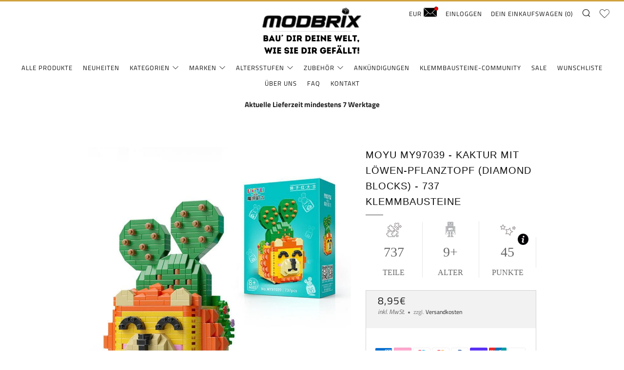

--- FILE ---
content_type: text/html; charset=utf-8
request_url: https://www.modbrix.de/products/moyu-my97039-kaktur-mit-lowen-pflanztopf-diamond-blocks-737-klemmbausteine
body_size: 79645
content:
<!doctype html>
<html class="no-js" lang="de">
<head>





    <script>
        var sDomain = location.host;

        /****** Start thirdPartyScriptDefinition ******/
        (function(){
            window.thirdPartyScriptDefinition = [
                /* start example

                {
                    "src" : "facebook",
                    "cookie" : "fr",
                    "provider" : "facebook.com",
                    "description" : "",
                    "expires" : 7776000,
                    "domain" : "facebook.com",
                    "declaration" : 1,
                    "group" : "facebook"
                },{
                    "src" : "facebook",
                    "cookie" : "_fbp",
                    "provider" : sDomain,
                    "description" : "",
                    "expires" : 7776000,
                    "domain" : sDomain,
                    "declaration" : 1,
                    "group" : "facebook"
                }

                end example */
            ]
        })();
        /****** End thirdPartyScriptDefinition ******/

        /**
################################## BEECLEVER GMBH KOBLENZ ###################################
##### Copyright (c) 2019-present, beeclever GmbH Koblenz DE, All rights reserved.       #####
##### THE SOFTWARE IS PROVIDED 'AS IS', WITHOUT WARRANTY OF ANY KIND, EXPRESS OR        #####
##### IMPLIED, INCLUDING BUT NOT LIMITED TO THE WARRANTIES OF MERCHANTABILITY, FITNESS  #####
##### FOR A PARTICULAR PURPOSE AND NONINFRINGEMENT. IN NO EVENT SHALL THE AUTHORS OR    #####
##### COPYRIGHT HOLDERS BE LIABLE FOR ANY CLAIM, DAMAGES OR OTHER LIABILITY, WHETHER    #####
##### IN AN ACTION OF CONTRACT, TORT OR OTHERWISE, ARISING FROM, OUT OF OR IN           #####
##### CONNECTION WITH THE SOFTWARE OR THE USE OR OTHER DEALINGS IN THE SOFTWARE.        #####
#############################################################################################

#####  !!!IMPORTANT!!! !!!IMPORTANT!!! !!!IMPORTANT!!! !!!IMPORTANT!!! !!!IMPORTANT!!!  #####
#####                                                                                   #####
##### The contents of this file may not be changed. If the app is updated, we reserve   #####
##### the right to change this file at any time. Possible changes on your part will     #####
##### then be automatically discarded.                                                  #####
#############################################################################################
*/
var GDPR_LC_versionNr=20200904172227;var GDPR_LC_ZLoad=function(){       var sDomain=location.host;var defaultDefinition=[{"src":"facebook","cookie":"fr","provider":"facebook.com","description":"","expires":7776000,"domain":"facebook.com","declaration":1,"group":"facebook"},{"src":"facebook","cookie":"_fbp","provider":sDomain,"description":"","expires":7776000,"domain":sDomain,"declaration":1,"group":"facebook"},{"src":"google-analytics.com","cookie":"_ga","provider":sDomain,"description":"","expires":63072000,"domain":sDomain,"declaration":1,"group":"google"},{"src":"googletagmanager.com","cookie":"_ga","provider":sDomain,"description":"","expires":63072000,"domain":sDomain,"declaration":1,"group":"google"},{"src":"googletagmanager.com","cookie":"_gid","provider":sDomain,"description":"","expires":86400,"domain":sDomain,"declaration":1,"group":"google"},{"src":"googletagmanager.com","cookie":"_gat","provider":sDomain,"description":"","expires":86400,"domain":sDomain,"declaration":1,"group":"google"},{"src":"googleadservices.com","cookie":"_ga","provider":sDomain,"description":"","expires":63072000,"domain":sDomain,"declaration":1,"group":"google"}];if(window.thirdPartyScriptDefinition===undefined){window.thirdPartyScriptDefinition=[];defaultDefinition.forEach(function(value){window.thirdPartyScriptDefinition.push(value)})}else{var exist=false;defaultDefinition.forEach(function(script){window.thirdPartyScriptDefinition.forEach(function(value){if(value.src===script.src&&value.cookie===script.cookie){exist=true}});if(!exist){window.thirdPartyScriptDefinition.push(script)}})} (function polyfill(){if(!Array.from){Array.from=(function(){var toStr=Object.prototype.toString;var isCallable=function(fn){return typeof fn==='function'||toStr.call(fn)==='[object Function]'};var toInteger=function(value){var number=Number(value);if(isNaN(number)){return 0} if(number===0||!isFinite(number)){return number} return(number>0?1:-1)*Math.floor(Math.abs(number))};var maxSafeInteger=Math.pow(2,53)-1;var toLength=function(value){var len=toInteger(value);return Math.min(Math.max(len,0),maxSafeInteger)};return function from(arrayLike){var C=this;var items=Object(arrayLike);if(arrayLike==null){throw new TypeError('Array.from requires an array-like object - not null or undefined')} var mapFn=arguments.length>1?arguments[1]:void undefined;var T;if(typeof mapFn!=='undefined'){if(!isCallable(mapFn)){throw new TypeError('Array.from: when provided, the second argument must be a function')} if(arguments.length>2){T=arguments[2]}} var len=toLength(items.length);var A=isCallable(C)?Object(new C(len)):new Array(len);var k=0;var kValue;while(k<len){kValue=items[k];if(mapFn){A[k]=typeof T==='undefined'?mapFn(kValue,k):mapFn.call(T,kValue,k)}else{A[k]=kValue} k+=1} A.length=len;return A}}())}})();window.BC_JSON_ObjectBypass={"_ab":{"description":"Used in connection with access to admin.","path":"\/","domain":"","provider":"Shopify","type":"type_0","expires":"86400","recommendation":"0","editable":"false","deletable":"false","set":"0"},"_secure_session_id":{"description":"Used in connection with navigation through a storefront.","path":"\/","domain":"","provider":"Shopify","type":"type_0","expires":"2592000","recommendation":"0","editable":"false","deletable":"false","set":"0"},"__cfduid":{"description":"The _cfduid cookie helps Cloudflare detect malicious visitors to our Customers’ websites and minimizes blocking legitimate users.","path":"\/","domain":"","provider":"Cloudflare","type":"type_0","expires":"2592000","recommendation":"0","editable":"false","deletable":"false","set":"0"},"Cart":{"description":"Used in connection with shopping cart.","path":"\/","domain":"","provider":"Shopify","type":"type_0","expires":"1209600","recommendation":"0","editable":"false","deletable":"false","set":"0"},"cart":{"description":"Used in connection with shopping cart.","path":"\/","domain":"","provider":"Shopify","type":"type_0","expires":"1209600","recommendation":"0","editable":"false","deletable":"false","set":"0"},"cart_sig":{"description":"Used in connection with checkout.","path":"\/","domain":"","provider":"Shopify","type":"type_0","expires":"1209600","recommendation":"0","editable":"false","deletable":"false","set":"0"},"cart_ts":{"description":"Used in connection with checkout.","path":"\/","domain":"","provider":"Shopify","type":"type_0","expires":"1209600","recommendation":"0","editable":"false","deletable":"false","set":"0"},"checkout_token":{"description":"Used in connection with checkout.","path":"\/","domain":"","provider":"Shopify","type":"type_0","expires":"31536000","recommendation":"0","editable":"false","deletable":"false","set":"0"},"Secret":{"description":"Used in connection with checkout.","path":"\/","domain":"","provider":"Shopify","type":"type_0","expires":"31536000","recommendation":"0","editable":"false","deletable":"false","set":"0"},"secure_customer_sig":{"description":"Used in connection with customer login.","path":"\/","domain":"","provider":"Shopify","type":"type_0","expires":"31536000","recommendation":"0","editable":"false","deletable":"false","set":"0"},"storefront_digest":{"description":"Used in connection with customer login.","path":"\/","domain":"","provider":"Shopify","type":"type_0","expires":"31536000","recommendation":"0","editable":"false","deletable":"false","set":"0"},"_shopify_u":{"description":"Used to facilitate updating customer account information.","path":"\/","domain":"","provider":"Shopify","type":"type_0","expires":"31536000","recommendation":"0","editable":"false","deletable":"false","set":"0"},"XSRF-TOKEN":{"description":"Used in connection with GDPR legal Cookie.","path":"\/","domain":"","provider":"GDPR Legal Cookie","type":"type_0","expires":"31536000","recommendation":"0","editable":"false","deletable":"false","set":"0"},"gdpr_legal_cookie_session":{"description":"Used in connection with GDPR legal Cookie.","path":"\/","domain":"","provider":"GDPR Legal Cookie","type":"type_0","expires":"0","recommendation":"0","editable":"false","deletable":"false","set":"0"},"_bc_c_set":{"description":"Used in connection with GDPR legal Cookie.","path":"\/","domain":"","provider":"GDPR Legal Cookie","type":"type_0","expires":"2592000","recommendation":"0","editable":"false","deletable":"false","set":"0","optIn":true,"live":"1"},"_orig_referrer":{"description":"Used in connection with shopping cart.","path":"\/","domain":"","provider":"Shopify","type":"type_1","expires":"1209600","recommendation":"1","editable":"true","deletable":"false","set":"1"},"_landing_page":{"description":"Track landing pages.","path":"\/","domain":"","provider":"Shopify","type":"type_1","expires":"1209600","recommendation":"1","editable":"true","deletable":"false","set":"1"},"_s":{"description":"Shopify analytics.","path":"\/","domain":"","provider":"Shopify","type":"type_1","expires":"1800","recommendation":"1","editable":"true","deletable":"false","set":"1"},"_shopify_fs":{"description":"Shopify analytics.","path":"\/","domain":"","provider":"Shopify","type":"type_1","expires":"1209600","recommendation":"1","editable":"true","deletable":"false","set":"1"},"_shopify_s":{"description":"Shopify analytics.","path":"\/","domain":"","provider":"Shopify","type":"type_1","expires":"1800","recommendation":"1","editable":"true","deletable":"false","set":"1"},"_shopify_y":{"description":"Shopify analytics.","path":"\/","domain":"","provider":"Shopify","type":"type_1","expires":"31536000","recommendation":"1","editable":"true","deletable":"false","set":"1"},"_y":{"description":"Shopify analytics.","path":"\/","domain":"","provider":"Shopify","type":"type_1","expires":"31536000","recommendation":"1","editable":"true","deletable":"false","set":"1"},"_shopify_sa_p":{"description":"Shopify analytics relating to marketing \u0026 referrals.","path":"\/","domain":"","provider":"Shopify","type":"type_1","expires":"1800","recommendation":"1","editable":"true","deletable":"false","set":"1"},"_shopify_sa_t":{"description":"Shopify analytics relating to marketing \u0026 referrals.","path":"\/","domain":"","provider":"Shopify","type":"type_1","expires":"1800","recommendation":"1","editable":"true","deletable":"false","set":"1"},"_shopify_uniq":{"description":"Shopify analytics.","path":"\/","domain":"","provider":"Shopify","type":"type_1","expires":"1800","recommendation":"1","editable":"true","deletable":"false","set":"1"},"_shopify_visit":{"description":"Shopify analytics.","path":"\/","domain":"","provider":"Shopify","type":"type_1","expires":"1800","recommendation":"1","editable":"true","deletable":"false","set":"1"},"tracked_start_checkout":{"description":"Shopify analytics relating to checkout.","path":"\/","domain":"","provider":"Shopify","type":"type_1","expires":"1800","recommendation":"1","editable":"true","deletable":"false","set":"1"},"KL_FORMS_MODAL":{"description":"","path":"\/","domain":"","provider":"","expires":"604800","recommendation":"0","set":"0","editable":"true","deletable":"true","cookieType":"Essentiell"},"__kla_id":{"description":"Klaviyo ID","path":"\/","domain":"","provider":"","expires":"604800","recommendation":"2","set":"2","editable":"true","deletable":"true","cookieType":"Marketing"}};var shopifyCookies={'_s':!1,'_shopify_fs':!1,'_shopify_s':!1,'_shopify_y':!1,'_y':!1,'_shopify_sa_p':!1,'_shopify_sa_t':!1,'_shopify_uniq':!1,'_shopify_visit':!1,'tracked_start_checkout':!1,'bc_trekkie_fbp_custom':!1};function setBC_GDPR_LEGAL_custom_cookies(){window['BC_GDPR_LEGAL_custom_cookies']=window['BC_GDPR_LEGAL_custom_cookies']||{};window['BC_GDPR_LEGAL_custom_cookies']['list']=window['BC_GDPR_LEGAL_custom_cookies']['list']||{};if('GDPR_legal_cookie'in localStorage){window['BC_GDPR_LEGAL_custom_cookies']['list']=JSON.parse(window.localStorage.getItem('GDPR_legal_cookie'))}};setBC_GDPR_LEGAL_custom_cookies();(function(){var hasConsent=!1;Array.from(Object.keys(window['BC_GDPR_LEGAL_custom_cookies']['list'])).forEach(function(c){if(shopifyCookies.hasOwnProperty(c)&&window['BC_GDPR_LEGAL_custom_cookies']['list'][c].userSetting){hasConsent=!0}});var wt=window.trekkie,ws=window.ShopifyAnalytics;if(!hasConsent&&wt!==undefined){wt=[],wt.integrations=wt.integrations||!0,ws=ws.lib=ws.meta=ws.meta.page={},ws.lib.track=function(){}}})();window.BC_GDPR_2ce3a13160348f524c8cc9={'google':[            ],    '_bc_c_set':'customScript','customScriptsSRC':[]};window.bc_tagManagerTasks={"bc_tgm_aw":"google","bc_tgm_gtm":"google","bc_tgm_ua":"google","bc_tgm_fbp":"facebook","any":"any","_bc_c_set":"customScript"};var wl=whiteList=["recaptcha","notifications.google"];var GDPR_LC_scriptPath='gdpr-legal-cookie.beeclever.app';if(window.GDPR_LC_Beta_activate!==undefined&&window.GDPR_LC_Beta_activate){GDPR_LC_scriptPath='cookieapp-staging.beeclever.app'} wl.push(GDPR_LC_scriptPath);   var checkIsBlackListed=function(src){setBC_GDPR_LEGAL_custom_cookies();if(src===null){return null} if(!!window.TrustedScriptURL&&src instanceof TrustedScriptURL){src=src.toString()} var r=!1;for(var x=thirdPartyScriptDefinition.length-1;x>=0;x--){var bSrc=thirdPartyScriptDefinition[x]['src'];if(src.indexOf(bSrc)!==-1&&src.toLowerCase().indexOf('jquery')===-1){r=x}} wl.forEach(function(wSrc){if(src.indexOf(wSrc)!==-1){r=false}});if(r!==false){function getTCookieName(name,index){var tCookieObject=thirdPartyScriptDefinition[index];if(tCookieObject!==undefined){var cookies=[];thirdPartyScriptDefinition.forEach(function(cookie){if(cookie['src']===tCookieObject['src']){cookies.push(cookie)}});var tCookieName=tCookieObject['cookie'];if(tCookieObject['domain']!==document.location.host){tCookieName=tCookieObject['cookie']+'$%bc%$'+tCookieObject['domain']} if(tCookieName===name&&tCookieObject['domain']===window['BC_GDPR_LEGAL_custom_cookies']['list'][name]['domain']){if(window['BC_GDPR_LEGAL_custom_cookies']['list'][name]['userSetting']){index=!1}} cookies.forEach(function(cookie){if(window['BC_GDPR_LEGAL_custom_cookies']['list'][cookie['cookie']]!==undefined&&window['BC_GDPR_LEGAL_custom_cookies']['list'][cookie['cookie']]['userSetting']){index=!1}});return index} return!1};var cookieListKeys=Array.from(Object.keys(window['BC_GDPR_LEGAL_custom_cookies']['list']));if(cookieListKeys.length>0){Array.from(Object.keys(window['BC_GDPR_LEGAL_custom_cookies']['list'])).forEach(function(cookieName){r=getTCookieName(cookieName.toString(),r)})}else{for(var x=thirdPartyScriptDefinition.length-1;x>=0;x--){var tCookie=thirdPartyScriptDefinition[x];if(src.indexOf(tCookie['src'])!==-1){r=tCookie['cookie']+'$%bc%$'+tCookie['domain']}} return r}} return r};document.createElement=function(create){return function(){var ret=create.apply(this,arguments);if(ret.tagName.toLowerCase()==="script"){} Object.defineProperty(ret,'src',{get:function(){return this.getAttribute('src')},set:function(v){var blackListed=checkIsBlackListed(v);var fName=!1;try{create.arguments}catch(e){var caller=e.stack.split('\n');var x=0;for(;x<caller.length;x++){caller[x]=caller[x].trim();caller[x]=caller[x].replace('at ','');caller[x]=caller[x].substr(0,caller[x].indexOf(' '));caller[x]=caller[x].replace('Array.','')} for(;x>=0;x--){if(caller[x]==='ICS'&&x>0){if(caller[x-1]in window['BC_GDPR_LEGAL_custom_cookies']['list']){fName=caller[x-1]}}}} if(fName===!1&&blackListed!==!1){this.setAttribute('type','javascript/blocked');this.setAttribute('cookie',blackListed)} if(fName){this.setAttribute("data-callerName",fName)} this.setAttribute('src',v);return!0}});return ret}}(document.createElement);(function(){window.scriptElementsHidden=window.scriptElementsHidden||[];window.callbackFunc=function(elem,args){for(var x=0;x<elem.length;x++){if(elem[x]===null||elem[x]===undefined||elem[x]['nodeName']===undefined){return} if(elem[x]['nodeName'].toLowerCase()=='script'){if(elem[x].hasAttribute('src')&&elem[x].getAttribute('src').indexOf('.beeclever.app/')!==-1){if(document.querySelector('[src="https://cookieapp-staging.beeclever.app/js/get-script.php"]')!==null){elem[x]=document.createElement('script');elem[x].setAttribute('bc_empty_script_tag','')}} if(elem[x]['type']=='javascript/blocked'){window.scriptElementsHidden.push(elem[x]);elem[x]=document.createElement('script');elem[x].setAttribute('bc_empty_script_tag','')}}}};window._a=Element.prototype.appendChild;Element.prototype.appendChild=function(){window.callbackFunc.call(this,arguments);return window._a.apply(this,arguments)};window._b=Element.prototype.append;Element.prototype.append=function(){window.callbackFunc.call(this,arguments);return window._b.apply(this,arguments)};window._c=Element.prototype.insertBefore;Element.prototype.insertBefore=function(){window.callbackFunc.call(this,arguments);return window._c.apply(this,arguments)};window._d=Element.prototype.replaceChild;Element.prototype.replaceChild=function(){window.callbackFunc.call(this,arguments);return window._d.apply(this,arguments)};window._e=Element.prototype.insertNode;Element.prototype.insertNode=function(){window.callbackFunc.call(this,arguments);return window._e.apply(this,arguments)}})();if(!window.msCrypto){Array.from(document.head.querySelectorAll('[bc_empty_script_tag=""]')).forEach(function(script){script.remove()})}};if(window.GDPR_LC_ZLoad_loaded===undefined){GDPR_LC_ZLoad();window.GDPR_LC_ZLoad_loaded=true}


        

        var customCookies = {
            "testCookie" : true
        };

        function BC_GDPR_CustomScriptForShop () {
            return [

                function testCookie () {
                    // your additional script
                }

                
            ];
        }

    </script>


  <!--Gem_Filter_Section-->
  <!--End_Gem_Filter_Section-->
  <!-- Global Site Tag (gtag.js) - Google AdWords: GOOGLE_CONVERSION_ID -->
<script async src="https://www.googletagmanager.com/gtag/js?id=AW-763020553"></script>
<script>
  window.dataLayer = window.dataLayer || [];
  function gtag(){dataLayer.push(arguments)};
  gtag('js', new Date());
  gtag('config', 'AW-763020553');
</script>
<script type ="text/javascript">
	
		gtag('event', 'page_view', {
		ecomm_prodid: 'shopify_US_8226522988811_44325136335115',
		ecomm_pagetype: 'product',
		ecomm_totalvalue: 8.95
		});
	
</script>
  <script>
  gtag('event', 'page_view', {'send_to': 'AW-763020553',
                              'ecomm_prodid':window.google_tag_params.ecomm_prodid,
                              'ecomm_pagetype': window.google_tag_params.ecomm_pagetype,
                              'ecomm_totalvalue':window.google_tag_params.ecomm_totalvalue
                             });
</script>
  	<meta name="google-site-verification" content="44lZ4mToTVPop2zPgogHeEELS-CI_y9A-o1_Tj_cvLw" />
  	<meta charset="utf-8">
  	<meta http-equiv="X-UA-Compatible" content="IE=edge,chrome=1">
  	<meta name="viewport" content="width=device-width, initial-scale=1.0, height=device-height, minimum-scale=1.0, user-scalable=0">
  	<meta name="theme-color" content="#d0a23d">
	<!-- Network optimisations -->

<link rel="preload" as="style" href="//www.modbrix.de/cdn/shop/t/58/assets/theme-critical.css?v=93652559180246277731731485704"><link rel="preconnect" href="//cdn.shopify.com" crossorigin>
<link rel="preconnect" href="//fonts.shopifycdn.com" crossorigin>
<link rel="preconnect" href="//v.shopify.com" crossorigin>
<link rel="preconnect" href="//ajax.googleapis.com" crossorigin>
<link rel="preconnect" href="//s.ytimg.com" crossorigin>
<link rel="preconnect" href="//www.youtube.com" crossorigin>
<link rel="dns-prefetch" href="//productreviews.shopifycdn.com">
<link rel="dns-prefetch" href="//maps.googleapis.com">
<link rel="dns-prefetch" href="//maps.gstatic.com">
<link rel="preconnect" href="https://monorail-edge.shopifysvc.com">

<link rel="canonical" href="https://www.modbrix.de/products/moyu-my97039-kaktur-mit-lowen-pflanztopf-diamond-blocks-737-klemmbausteine">
	    <link rel="shortcut icon" href="//www.modbrix.de/cdn/shop/files/modbrix_logo_32x32.png?v=1614339740" type="image/png">
	
	<!-- Title and description ================================================== --><title>MoYu MY97039 - Kaktur mit Löwen-Pflanztopf (Diamond Blocks) - 737 Klem
&ndash; Modbrix</title><meta name="description" content="737 Klemmbausteine 13 x 11 cm"><!-- /snippets/social-meta-tags.liquid -->




<meta property="og:site_name" content="Modbrix">
<meta property="og:url" content="https://www.modbrix.de/products/moyu-my97039-kaktur-mit-lowen-pflanztopf-diamond-blocks-737-klemmbausteine">
<meta property="og:title" content="MoYu MY97039 - Kaktur mit Löwen-Pflanztopf (Diamond Blocks) - 737 Klem">
<meta property="og:type" content="product">
<meta property="og:description" content="737 Klemmbausteine 13 x 11 cm">

  <meta property="og:price:amount" content="8,95">
  <meta property="og:price:currency" content="EUR">

<meta property="og:image" content="http://www.modbrix.de/cdn/shop/products/MoYuMY97039_1200x1200.jpg?v=1682342064">
<meta property="og:image:secure_url" content="https://www.modbrix.de/cdn/shop/products/MoYuMY97039_1200x1200.jpg?v=1682342064">


<meta name="twitter:card" content="summary_large_image">
<meta name="twitter:title" content="MoYu MY97039 - Kaktur mit Löwen-Pflanztopf (Diamond Blocks) - 737 Klem">
<meta name="twitter:description" content="737 Klemmbausteine 13 x 11 cm">
  	<!-- JS before CSSOM =================================================== -->
  	<script type="text/javascript">
		theme = {};
		theme.t = {};
		theme.map = {};
		theme.map_settings_url="//www.modbrix.de/cdn/shop/t/58/assets/map_settings.min.js?v=139713383514298653791731485704";
		theme.cart_type = 'modal';
		theme.cart_ajax = true;
		theme.routes = {
			rootUrl: "/",
			cartUrl: "/cart",
			cartAddUrl: "/cart/add",
			cartChangeUrl: "/cart/change"
		};
	</script>
	
	<style id="fontsupporttest">@font-face{font-family:"font";src:url("https://")}</style>
	<script type="text/javascript">
		function supportsFontFace() {
			function blacklist() {
				var match = /(WebKit|windows phone.+trident)\/(\d+)/i.exec(navigator.userAgent);
				return match && parseInt(match[2], 10) < (match[1] == 'WebKit' ? 533 : 6);
			}
			function hasFontFaceSrc() {
				var style = document.getElementById('fontsupporttest');
				var sheet = style.sheet || style.styleSheet;
				var cssText = sheet ? (sheet.cssRules && sheet.cssRules[0] ? sheet.cssRules[0].cssText : sheet.cssText || '') : '';
				return /src/i.test(cssText);
			}
			return !blacklist() && hasFontFaceSrc();
		}
		document.documentElement.classList.replace('no-js', 'js');
		if (window.matchMedia("(pointer: coarse)").matches) {document.documentElement.classList.add('touchevents')} else {document.documentElement.classList.add('no-touchevents')}
		if (supportsFontFace()) {document.documentElement.classList.add('fontface')}
	</script>
  	<script src="//www.modbrix.de/cdn/shop/t/58/assets/jquery.min.js?v=60938658743091704111731485704" ></script>
    	<script src="//www.modbrix.de/cdn/shop/t/58/assets/lazysizes.min.js?v=9040863095426301011731485704"></script>
  	<script src="//www.modbrix.de/cdn/shop/t/58/assets/vendor.min.js?v=104523061677158499741731485704" defer="defer"></script>
  	<script src="//www.modbrix.de/cdn/shop/t/58/assets/ajax-cart.min.js?v=161568488836994419721731485704" defer="defer"></script>
  	<!-- CSS ================================================== -->
  	
<style data-shopify>





:root {
	--color--brand: #d0a23d;
	--color--brand-dark: #c4962f;
	--color--brand-light: #d5ac52;

	--color--accent: #fad018;
	--color--accent-dark: #f3c705;

	--color--link: #eeddb8;
	--color--link-dark: #5d4717;

	--color--text: #212121;
	--color--text-light: rgba(33, 33, 33, 0.7);
	--color--text-lighter: rgba(33, 33, 33, 0.5);
	--color--text-lightest: rgba(33, 33, 33, 0.2);

	--color--text-bg: rgba(33, 33, 33, 0.1);

	--color--headings: #212121;
	--color--alt-text: #666666;
	--color--btn: #ffffff;

	--color--product-bg: #f0f0f0;
	--color--product-sale: #c00000;

	--color--bg: #FFFFFF;
	--color--bg-alpha: rgba(255, 255, 255, 0.8);
	--color--bg-light: #ffffff;
	--color--bg-dark: #f2f2f2;

	--font--size-base: 15;
	--font--line-base: 30;

	--font--size-h1: 30;
	--font--size-h2: 23;
	--font--size-h3: 18;
	--font--size-h4: 17;
	--font--size-h5: 14;
	--font--size-h6: 15;

	--font--body: "Titillium Web", sans-serif;
	--font--body-style: normal;
    --font--body-weight: 400;

    --font--title: "Titillium Web", sans-serif;
	--font--title-weight: 400;
	--font--title-style: normal;
	--font--title-space: 1px;
	--font--title-transform: uppercase;
	--font--title-border: 1;
	--font--title-border-size: 1px;

	--font--nav: "Titillium Web", sans-serif;
	--font--nav-weight: 400;
	--font--nav-style: normal;
	--font--nav-space: 1px;
	--font--nav-transform: uppercase;
	--font--nav-size: 13px;

	--font--button: "Titillium Web", sans-serif;
	--font--button-weight: 400;
	--font--button-style: normal;
	--font--button-space: 1px;
	--font--button-transform: uppercase;
	--font--button-size: 15px;
	--font--button-mobile-size: 12px;

	--font--icon-url: //www.modbrix.de/cdn/shop/t/58/assets/sb-icons.eot?v=69961381625854386191731485704;
}
</style>
	<style>@font-face {
  font-family: "Titillium Web";
  font-weight: 400;
  font-style: normal;
  font-display: swap;
  src: url("//www.modbrix.de/cdn/fonts/titillium_web/titilliumweb_n4.dc3610b1c7b7eb152fc1ddefb77e83a0b84386b3.woff2") format("woff2"),
       url("//www.modbrix.de/cdn/fonts/titillium_web/titilliumweb_n4.24dc69d5a89277f2854e112bddfd2c5420fd3973.woff") format("woff");
}

@font-face {
  font-family: "Titillium Web";
  font-weight: 400;
  font-style: normal;
  font-display: swap;
  src: url("//www.modbrix.de/cdn/fonts/titillium_web/titilliumweb_n4.dc3610b1c7b7eb152fc1ddefb77e83a0b84386b3.woff2") format("woff2"),
       url("//www.modbrix.de/cdn/fonts/titillium_web/titilliumweb_n4.24dc69d5a89277f2854e112bddfd2c5420fd3973.woff") format("woff");
}

@font-face {
  font-family: "Titillium Web";
  font-weight: 400;
  font-style: normal;
  font-display: swap;
  src: url("//www.modbrix.de/cdn/fonts/titillium_web/titilliumweb_n4.dc3610b1c7b7eb152fc1ddefb77e83a0b84386b3.woff2") format("woff2"),
       url("//www.modbrix.de/cdn/fonts/titillium_web/titilliumweb_n4.24dc69d5a89277f2854e112bddfd2c5420fd3973.woff") format("woff");
}

@font-face {
  font-family: "Titillium Web";
  font-weight: 400;
  font-style: normal;
  font-display: swap;
  src: url("//www.modbrix.de/cdn/fonts/titillium_web/titilliumweb_n4.dc3610b1c7b7eb152fc1ddefb77e83a0b84386b3.woff2") format("woff2"),
       url("//www.modbrix.de/cdn/fonts/titillium_web/titilliumweb_n4.24dc69d5a89277f2854e112bddfd2c5420fd3973.woff") format("woff");
}

@font-face {
  font-family: "Titillium Web";
  font-weight: 700;
  font-style: normal;
  font-display: swap;
  src: url("//www.modbrix.de/cdn/fonts/titillium_web/titilliumweb_n7.d17ed1f3a767ca2dd9fcaa8710c651c747c3860e.woff2") format("woff2"),
       url("//www.modbrix.de/cdn/fonts/titillium_web/titilliumweb_n7.56a12bf435e8401765588d4fbf86b152db29e2a2.woff") format("woff");
}

@font-face {
  font-family: "Titillium Web";
  font-weight: 400;
  font-style: italic;
  font-display: swap;
  src: url("//www.modbrix.de/cdn/fonts/titillium_web/titilliumweb_i4.2e4a288a3b1073a078bbbf883bdf8c1ca2ff0f8f.woff2") format("woff2"),
       url("//www.modbrix.de/cdn/fonts/titillium_web/titilliumweb_i4.98dfcf65bc48d5feb68ff42764400055451c917c.woff") format("woff");
}

@font-face {
  font-family: "Titillium Web";
  font-weight: 700;
  font-style: italic;
  font-display: swap;
  src: url("//www.modbrix.de/cdn/fonts/titillium_web/titilliumweb_i7.3e8c9f7c6bca0b0064b77d34a6d297e354571235.woff2") format("woff2"),
       url("//www.modbrix.de/cdn/fonts/titillium_web/titilliumweb_i7.163ab44a3549d32affe27b1c25448b75221b890d.woff") format("woff");
}

</style>

<link rel="stylesheet" href="//www.modbrix.de/cdn/shop/t/58/assets/theme-critical.css?v=93652559180246277731731485704">

<link rel="preload" href="//www.modbrix.de/cdn/shop/t/58/assets/theme.css?v=59646806587528884641731485704" as="style" onload="this.onload=null;this.rel='stylesheet'">
<noscript><link rel="stylesheet" href="//www.modbrix.de/cdn/shop/t/58/assets/theme.css?v=59646806587528884641731485704"></noscript>
<script>
	/*! loadCSS rel=preload polyfill. [c]2017 Filament Group, Inc. MIT License */
	(function(w){"use strict";if(!w.loadCSS){w.loadCSS=function(){}}var rp=loadCSS.relpreload={};rp.support=(function(){var ret;try{ret=w.document.createElement("link").relList.supports("preload")}catch(e){ret=false}return function(){return ret}})();rp.bindMediaToggle=function(link){var finalMedia=link.media||"all";function enableStylesheet(){if(link.addEventListener){link.removeEventListener("load",enableStylesheet)}else if(link.attachEvent){link.detachEvent("onload",enableStylesheet)}link.setAttribute("onload",null);link.media=finalMedia}if(link.addEventListener){link.addEventListener("load",enableStylesheet)}else if(link.attachEvent){link.attachEvent("onload",enableStylesheet)}setTimeout(function(){link.rel="stylesheet";link.media="only x"});setTimeout(enableStylesheet,3000)};rp.poly=function(){if(rp.support()){return}var links=w.document.getElementsByTagName("link");for(var i=0;i<links.length;i+=1){var link=links[i];if(link.rel==="preload"&&link.getAttribute("as")==="style"&&!link.getAttribute("data-loadcss")){link.setAttribute("data-loadcss",true);rp.bindMediaToggle(link)}}};if(!rp.support()){rp.poly();var run=w.setInterval(rp.poly,500);if(w.addEventListener){w.addEventListener("load",function(){rp.poly();w.clearInterval(run)})}else if(w.attachEvent){w.attachEvent("onload",function(){rp.poly();w.clearInterval(run)})}}if(typeof exports!=="undefined"){exports.loadCSS=loadCSS}else{w.loadCSS=loadCSS}}(typeof global!=="undefined"?global:this));
</script>
	<!-- JS after CSSOM=================================================== -->
  	<script src="//www.modbrix.de/cdn/shop/t/58/assets/theme.min.js?v=94219033459742865821731485704" defer="defer"></script>
  	<script src="//www.modbrix.de/cdn/shop/t/58/assets/custom.js?v=111603181540343972631731485704" defer="defer"></script>
	
  	
  	
	<!-- Header hook for plugins ================================================== -->
  	<script>window.nfecShopVersion = '1761187620';window.nfecJsVersion = '449671';window.nfecCVersion = 66642</script><script>window.performance && window.performance.mark && window.performance.mark('shopify.content_for_header.start');</script><meta name="google-site-verification" content="IcnPiz-vh5vXmfOL8stmjiSF3PNR4HfbXgLC0ddIWJA">
<meta name="facebook-domain-verification" content="bz7084wj6btkd6fv0ledw9g6zayrza">
<meta name="facebook-domain-verification" content="y00rsc5nobcmc9tmhvow6lonfs4qo0">
<meta id="shopify-digital-wallet" name="shopify-digital-wallet" content="/44767117462/digital_wallets/dialog">
<meta name="shopify-checkout-api-token" content="15cf59fe40a41fb7b2c67bc8e626fb90">
<meta id="in-context-paypal-metadata" data-shop-id="44767117462" data-venmo-supported="false" data-environment="production" data-locale="de_DE" data-paypal-v4="true" data-currency="EUR">
<link rel="alternate" type="application/json+oembed" href="https://www.modbrix.de/products/moyu-my97039-kaktur-mit-lowen-pflanztopf-diamond-blocks-737-klemmbausteine.oembed">
<script async="async" src="/checkouts/internal/preloads.js?locale=de-DE"></script>
<link rel="preconnect" href="https://shop.app" crossorigin="anonymous">
<script async="async" src="https://shop.app/checkouts/internal/preloads.js?locale=de-DE&shop_id=44767117462" crossorigin="anonymous"></script>
<script id="shopify-features" type="application/json">{"accessToken":"15cf59fe40a41fb7b2c67bc8e626fb90","betas":["rich-media-storefront-analytics"],"domain":"www.modbrix.de","predictiveSearch":true,"shopId":44767117462,"locale":"de"}</script>
<script>var Shopify = Shopify || {};
Shopify.shop = "modbrix.myshopify.com";
Shopify.locale = "de";
Shopify.currency = {"active":"EUR","rate":"1.0"};
Shopify.country = "DE";
Shopify.theme = {"name":"Abverkauf Ende 2024","id":156941353227,"schema_name":"Venue","schema_version":"4.8.1","theme_store_id":836,"role":"main"};
Shopify.theme.handle = "null";
Shopify.theme.style = {"id":null,"handle":null};
Shopify.cdnHost = "www.modbrix.de/cdn";
Shopify.routes = Shopify.routes || {};
Shopify.routes.root = "/";</script>
<script type="module">!function(o){(o.Shopify=o.Shopify||{}).modules=!0}(window);</script>
<script>!function(o){function n(){var o=[];function n(){o.push(Array.prototype.slice.apply(arguments))}return n.q=o,n}var t=o.Shopify=o.Shopify||{};t.loadFeatures=n(),t.autoloadFeatures=n()}(window);</script>
<script>
  window.ShopifyPay = window.ShopifyPay || {};
  window.ShopifyPay.apiHost = "shop.app\/pay";
  window.ShopifyPay.redirectState = null;
</script>
<script id="shop-js-analytics" type="application/json">{"pageType":"product"}</script>
<script defer="defer" async type="module" src="//www.modbrix.de/cdn/shopifycloud/shop-js/modules/v2/client.init-shop-cart-sync_BH0MO3MH.de.esm.js"></script>
<script defer="defer" async type="module" src="//www.modbrix.de/cdn/shopifycloud/shop-js/modules/v2/chunk.common_BErAfWaM.esm.js"></script>
<script defer="defer" async type="module" src="//www.modbrix.de/cdn/shopifycloud/shop-js/modules/v2/chunk.modal_DqzNaksh.esm.js"></script>
<script type="module">
  await import("//www.modbrix.de/cdn/shopifycloud/shop-js/modules/v2/client.init-shop-cart-sync_BH0MO3MH.de.esm.js");
await import("//www.modbrix.de/cdn/shopifycloud/shop-js/modules/v2/chunk.common_BErAfWaM.esm.js");
await import("//www.modbrix.de/cdn/shopifycloud/shop-js/modules/v2/chunk.modal_DqzNaksh.esm.js");

  window.Shopify.SignInWithShop?.initShopCartSync?.({"fedCMEnabled":true,"windoidEnabled":true});

</script>
<script>
  window.Shopify = window.Shopify || {};
  if (!window.Shopify.featureAssets) window.Shopify.featureAssets = {};
  window.Shopify.featureAssets['shop-js'] = {"shop-cart-sync":["modules/v2/client.shop-cart-sync__0cGp0nR.de.esm.js","modules/v2/chunk.common_BErAfWaM.esm.js","modules/v2/chunk.modal_DqzNaksh.esm.js"],"init-fed-cm":["modules/v2/client.init-fed-cm_CM6VDTst.de.esm.js","modules/v2/chunk.common_BErAfWaM.esm.js","modules/v2/chunk.modal_DqzNaksh.esm.js"],"init-shop-email-lookup-coordinator":["modules/v2/client.init-shop-email-lookup-coordinator_CBMbWck_.de.esm.js","modules/v2/chunk.common_BErAfWaM.esm.js","modules/v2/chunk.modal_DqzNaksh.esm.js"],"init-windoid":["modules/v2/client.init-windoid_BLu1c52k.de.esm.js","modules/v2/chunk.common_BErAfWaM.esm.js","modules/v2/chunk.modal_DqzNaksh.esm.js"],"shop-button":["modules/v2/client.shop-button_CA8sgLdC.de.esm.js","modules/v2/chunk.common_BErAfWaM.esm.js","modules/v2/chunk.modal_DqzNaksh.esm.js"],"shop-cash-offers":["modules/v2/client.shop-cash-offers_CtGlpQVP.de.esm.js","modules/v2/chunk.common_BErAfWaM.esm.js","modules/v2/chunk.modal_DqzNaksh.esm.js"],"shop-toast-manager":["modules/v2/client.shop-toast-manager_uf2EYvu_.de.esm.js","modules/v2/chunk.common_BErAfWaM.esm.js","modules/v2/chunk.modal_DqzNaksh.esm.js"],"init-shop-cart-sync":["modules/v2/client.init-shop-cart-sync_BH0MO3MH.de.esm.js","modules/v2/chunk.common_BErAfWaM.esm.js","modules/v2/chunk.modal_DqzNaksh.esm.js"],"init-customer-accounts-sign-up":["modules/v2/client.init-customer-accounts-sign-up_GYoAbbBa.de.esm.js","modules/v2/client.shop-login-button_BwiwRr-G.de.esm.js","modules/v2/chunk.common_BErAfWaM.esm.js","modules/v2/chunk.modal_DqzNaksh.esm.js"],"pay-button":["modules/v2/client.pay-button_Fn8OU5F0.de.esm.js","modules/v2/chunk.common_BErAfWaM.esm.js","modules/v2/chunk.modal_DqzNaksh.esm.js"],"init-customer-accounts":["modules/v2/client.init-customer-accounts_hH0NE_bx.de.esm.js","modules/v2/client.shop-login-button_BwiwRr-G.de.esm.js","modules/v2/chunk.common_BErAfWaM.esm.js","modules/v2/chunk.modal_DqzNaksh.esm.js"],"avatar":["modules/v2/client.avatar_BTnouDA3.de.esm.js"],"init-shop-for-new-customer-accounts":["modules/v2/client.init-shop-for-new-customer-accounts_iGaU0q4U.de.esm.js","modules/v2/client.shop-login-button_BwiwRr-G.de.esm.js","modules/v2/chunk.common_BErAfWaM.esm.js","modules/v2/chunk.modal_DqzNaksh.esm.js"],"shop-follow-button":["modules/v2/client.shop-follow-button_DfZt4rU7.de.esm.js","modules/v2/chunk.common_BErAfWaM.esm.js","modules/v2/chunk.modal_DqzNaksh.esm.js"],"checkout-modal":["modules/v2/client.checkout-modal_BkbVv7me.de.esm.js","modules/v2/chunk.common_BErAfWaM.esm.js","modules/v2/chunk.modal_DqzNaksh.esm.js"],"shop-login-button":["modules/v2/client.shop-login-button_BwiwRr-G.de.esm.js","modules/v2/chunk.common_BErAfWaM.esm.js","modules/v2/chunk.modal_DqzNaksh.esm.js"],"lead-capture":["modules/v2/client.lead-capture_uTCHmOe0.de.esm.js","modules/v2/chunk.common_BErAfWaM.esm.js","modules/v2/chunk.modal_DqzNaksh.esm.js"],"shop-login":["modules/v2/client.shop-login_DZ2U4X68.de.esm.js","modules/v2/chunk.common_BErAfWaM.esm.js","modules/v2/chunk.modal_DqzNaksh.esm.js"],"payment-terms":["modules/v2/client.payment-terms_ARjsA2tN.de.esm.js","modules/v2/chunk.common_BErAfWaM.esm.js","modules/v2/chunk.modal_DqzNaksh.esm.js"]};
</script>
<script>(function() {
  var isLoaded = false;
  function asyncLoad() {
    if (isLoaded) return;
    isLoaded = true;
    var urls = ["https:\/\/d23dclunsivw3h.cloudfront.net\/redirect-app.js?shop=modbrix.myshopify.com"];
    for (var i = 0; i < urls.length; i++) {
      var s = document.createElement('script');
      s.type = 'text/javascript';
      s.async = true;
      s.src = urls[i];
      var x = document.getElementsByTagName('script')[0];
      x.parentNode.insertBefore(s, x);
    }
  };
  if(window.attachEvent) {
    window.attachEvent('onload', asyncLoad);
  } else {
    window.addEventListener('load', asyncLoad, false);
  }
})();</script>
<script id="__st">var __st={"a":44767117462,"offset":3600,"reqid":"940dc9bc-e632-4226-acf4-7dc1cef28bad-1769753954","pageurl":"www.modbrix.de\/products\/moyu-my97039-kaktur-mit-lowen-pflanztopf-diamond-blocks-737-klemmbausteine","u":"cef801764c39","p":"product","rtyp":"product","rid":8226522988811};</script>
<script>window.ShopifyPaypalV4VisibilityTracking = true;</script>
<script id="captcha-bootstrap">!function(){'use strict';const t='contact',e='account',n='new_comment',o=[[t,t],['blogs',n],['comments',n],[t,'customer']],c=[[e,'customer_login'],[e,'guest_login'],[e,'recover_customer_password'],[e,'create_customer']],r=t=>t.map((([t,e])=>`form[action*='/${t}']:not([data-nocaptcha='true']) input[name='form_type'][value='${e}']`)).join(','),a=t=>()=>t?[...document.querySelectorAll(t)].map((t=>t.form)):[];function s(){const t=[...o],e=r(t);return a(e)}const i='password',u='form_key',d=['recaptcha-v3-token','g-recaptcha-response','h-captcha-response',i],f=()=>{try{return window.sessionStorage}catch{return}},m='__shopify_v',_=t=>t.elements[u];function p(t,e,n=!1){try{const o=window.sessionStorage,c=JSON.parse(o.getItem(e)),{data:r}=function(t){const{data:e,action:n}=t;return t[m]||n?{data:e,action:n}:{data:t,action:n}}(c);for(const[e,n]of Object.entries(r))t.elements[e]&&(t.elements[e].value=n);n&&o.removeItem(e)}catch(o){console.error('form repopulation failed',{error:o})}}const l='form_type',E='cptcha';function T(t){t.dataset[E]=!0}const w=window,h=w.document,L='Shopify',v='ce_forms',y='captcha';let A=!1;((t,e)=>{const n=(g='f06e6c50-85a8-45c8-87d0-21a2b65856fe',I='https://cdn.shopify.com/shopifycloud/storefront-forms-hcaptcha/ce_storefront_forms_captcha_hcaptcha.v1.5.2.iife.js',D={infoText:'Durch hCaptcha geschützt',privacyText:'Datenschutz',termsText:'Allgemeine Geschäftsbedingungen'},(t,e,n)=>{const o=w[L][v],c=o.bindForm;if(c)return c(t,g,e,D).then(n);var r;o.q.push([[t,g,e,D],n]),r=I,A||(h.body.append(Object.assign(h.createElement('script'),{id:'captcha-provider',async:!0,src:r})),A=!0)});var g,I,D;w[L]=w[L]||{},w[L][v]=w[L][v]||{},w[L][v].q=[],w[L][y]=w[L][y]||{},w[L][y].protect=function(t,e){n(t,void 0,e),T(t)},Object.freeze(w[L][y]),function(t,e,n,w,h,L){const[v,y,A,g]=function(t,e,n){const i=e?o:[],u=t?c:[],d=[...i,...u],f=r(d),m=r(i),_=r(d.filter((([t,e])=>n.includes(e))));return[a(f),a(m),a(_),s()]}(w,h,L),I=t=>{const e=t.target;return e instanceof HTMLFormElement?e:e&&e.form},D=t=>v().includes(t);t.addEventListener('submit',(t=>{const e=I(t);if(!e)return;const n=D(e)&&!e.dataset.hcaptchaBound&&!e.dataset.recaptchaBound,o=_(e),c=g().includes(e)&&(!o||!o.value);(n||c)&&t.preventDefault(),c&&!n&&(function(t){try{if(!f())return;!function(t){const e=f();if(!e)return;const n=_(t);if(!n)return;const o=n.value;o&&e.removeItem(o)}(t);const e=Array.from(Array(32),(()=>Math.random().toString(36)[2])).join('');!function(t,e){_(t)||t.append(Object.assign(document.createElement('input'),{type:'hidden',name:u})),t.elements[u].value=e}(t,e),function(t,e){const n=f();if(!n)return;const o=[...t.querySelectorAll(`input[type='${i}']`)].map((({name:t})=>t)),c=[...d,...o],r={};for(const[a,s]of new FormData(t).entries())c.includes(a)||(r[a]=s);n.setItem(e,JSON.stringify({[m]:1,action:t.action,data:r}))}(t,e)}catch(e){console.error('failed to persist form',e)}}(e),e.submit())}));const S=(t,e)=>{t&&!t.dataset[E]&&(n(t,e.some((e=>e===t))),T(t))};for(const o of['focusin','change'])t.addEventListener(o,(t=>{const e=I(t);D(e)&&S(e,y())}));const B=e.get('form_key'),M=e.get(l),P=B&&M;t.addEventListener('DOMContentLoaded',(()=>{const t=y();if(P)for(const e of t)e.elements[l].value===M&&p(e,B);[...new Set([...A(),...v().filter((t=>'true'===t.dataset.shopifyCaptcha))])].forEach((e=>S(e,t)))}))}(h,new URLSearchParams(w.location.search),n,t,e,['guest_login'])})(!0,!0)}();</script>
<script integrity="sha256-4kQ18oKyAcykRKYeNunJcIwy7WH5gtpwJnB7kiuLZ1E=" data-source-attribution="shopify.loadfeatures" defer="defer" src="//www.modbrix.de/cdn/shopifycloud/storefront/assets/storefront/load_feature-a0a9edcb.js" crossorigin="anonymous"></script>
<script crossorigin="anonymous" defer="defer" src="//www.modbrix.de/cdn/shopifycloud/storefront/assets/shopify_pay/storefront-65b4c6d7.js?v=20250812"></script>
<script data-source-attribution="shopify.dynamic_checkout.dynamic.init">var Shopify=Shopify||{};Shopify.PaymentButton=Shopify.PaymentButton||{isStorefrontPortableWallets:!0,init:function(){window.Shopify.PaymentButton.init=function(){};var t=document.createElement("script");t.src="https://www.modbrix.de/cdn/shopifycloud/portable-wallets/latest/portable-wallets.de.js",t.type="module",document.head.appendChild(t)}};
</script>
<script data-source-attribution="shopify.dynamic_checkout.buyer_consent">
  function portableWalletsHideBuyerConsent(e){var t=document.getElementById("shopify-buyer-consent"),n=document.getElementById("shopify-subscription-policy-button");t&&n&&(t.classList.add("hidden"),t.setAttribute("aria-hidden","true"),n.removeEventListener("click",e))}function portableWalletsShowBuyerConsent(e){var t=document.getElementById("shopify-buyer-consent"),n=document.getElementById("shopify-subscription-policy-button");t&&n&&(t.classList.remove("hidden"),t.removeAttribute("aria-hidden"),n.addEventListener("click",e))}window.Shopify?.PaymentButton&&(window.Shopify.PaymentButton.hideBuyerConsent=portableWalletsHideBuyerConsent,window.Shopify.PaymentButton.showBuyerConsent=portableWalletsShowBuyerConsent);
</script>
<script data-source-attribution="shopify.dynamic_checkout.cart.bootstrap">document.addEventListener("DOMContentLoaded",(function(){function t(){return document.querySelector("shopify-accelerated-checkout-cart, shopify-accelerated-checkout")}if(t())Shopify.PaymentButton.init();else{new MutationObserver((function(e,n){t()&&(Shopify.PaymentButton.init(),n.disconnect())})).observe(document.body,{childList:!0,subtree:!0})}}));
</script>
<link id="shopify-accelerated-checkout-styles" rel="stylesheet" media="screen" href="https://www.modbrix.de/cdn/shopifycloud/portable-wallets/latest/accelerated-checkout-backwards-compat.css" crossorigin="anonymous">
<style id="shopify-accelerated-checkout-cart">
        #shopify-buyer-consent {
  margin-top: 1em;
  display: inline-block;
  width: 100%;
}

#shopify-buyer-consent.hidden {
  display: none;
}

#shopify-subscription-policy-button {
  background: none;
  border: none;
  padding: 0;
  text-decoration: underline;
  font-size: inherit;
  cursor: pointer;
}

#shopify-subscription-policy-button::before {
  box-shadow: none;
}

      </style>

<script>window.performance && window.performance.mark && window.performance.mark('shopify.content_for_header.end');</script>
  
<!--Gem_Page_Header_Script-->
<!-- "snippets/gem-app-header-scripts.liquid" was not rendered, the associated app was uninstalled -->
<!--End_Gem_Page_Header_Script-->
 <script>
 let ps_apiURI = "https://swift-api.perfectapps.io/api";
 let ps_storeUrl = "https://swift.perfectapps.io";
 let ps_productId = "8226522988811";
 </script> 
  
  
 




 <script src="//www.searchanise.com/widgets/shopify/init.js?a=2U1T7p9W5u"></script>
 
  <!-- REAMAZE INTEGRATION START - DO NOT REMOVE -->
<!-- Reamaze Config file - DO NOT REMOVE -->
<script type="text/javascript">
  var _support = _support || { 'ui': {}, 'user': {} };
  _support.account = "modbrix";
</script>

<!-- reamaze_embeddable_32021_s -->
<!-- Embeddable - Modbrix Chat / Contact Form Shoutbox -->
<script type="text/javascript">
  var _support = _support || { 'ui': {}, 'user': {} };
  _support['account'] = 'modbrix';
  _support['ui']['contactMode'] = 'default';
  _support['ui']['enableKb'] = 'true';
  _support['ui']['styles'] = {
    widgetColor: 'rgb(0, 0, 0)',
    gradient: true,
  };
  _support['ui']['shoutboxFacesMode'] = "brand-avatar";
  _support['ui']['shoutboxHeaderLogo'] = true;
  _support['ui']['widget'] = {
    icon: 'chat',
    displayOn: 'all',
    allowBotProcessing: true,
    label: false,
    position: 'bottom-left',
    mobilePosition: 'bottom-left'
  };
  _support['apps'] = {
    recentConversations: {"header":"Frühere Unterhaltungen"},
    faq: {"enabled":true,"header":"Finde Antworten zu Deinen Fragen","placeholder":"Durchsuche unsere FAQ"},
    orders: {"enabled":true,"header":"Bestellstatus","no_orders":"Schaue Dir frühere Bestellungen an oder suche nach einer aktuellen Bestellung.","order_history_button_text":"Alle Bestellungen aufrufen","find_order_button_text":"Suche eine Bestellung","order_number_placeholder":"Bestellnummer","order_email_placeholder":"Email-Adresse oder Telefonnummer","fulfillment_fulfilled":"Bestellung versandt","order_name_prefix":"Bestellung","fulfillment_refunded":"Erstattet","fulfillment_cancelled":"Bestellung storniert","fulfillment_unfulfilled":"Bestellung in Abwicklung","fulfillment_partial":"Bestellung teilweise versandt"}
  };
</script>
<!-- reamaze_embeddable_32021_e -->

<!-- Reamaze SSO file - DO NOT REMOVE -->


<!-- REAMAZE INTEGRATION END - DO NOT REMOVE -->
<!-- Google Tag Manager -->
<script>(function(w,d,s,l,i){w[l]=w[l]||[];w[l].push({'gtm.start':
new Date().getTime(),event:'gtm.js'});var f=d.getElementsByTagName(s)[0],
j=d.createElement(s),dl=l!='dataLayer'?'&l='+l:'';j.async=true;j.src=
'https://www.googletagmanager.com/gtm.js?id='+i+dl;f.parentNode.insertBefore(j,f);
})(window,document,'script','dataLayer','GTM-N2V6MS9');</script>
<!-- End Google Tag Manager -->
<script type="text/javascript">
  var jQuery351;
  window.dataLayer = window.dataLayer || [];

  function analyzifyInitialize(){
    window.analyzifyloadScript = function(url, callback) {
      var script = document.createElement('script');
      script.type = 'text/javascript';
      // If the browser is Internet Explorer
      if (script.readyState){
        script.onreadystatechange = function() {
          if (script.readyState == 'loaded' || script.readyState == 'complete') {
            script.onreadystatechange = null;
            callback();
          }
        };
        // For any other browser
      } else {
        script.onload = function() {
          callback();
        };
      }
      script.src = url;
      document.getElementsByTagName('head')[0].appendChild(script);
    }

    window.analyzifyAppStart = function(){
      
      window.dataLayer.push({
        event: "sh_info",
        
            page_type: "product",
          
        page_currency: "EUR",
        
          user_type: "visitor"
        
      });

      window.analyzifyGetClickedProductPosition = function(elementHref, sku){
        if(sku != ''){
          var collection = null;
          
          return 0;
        }else{
          var elementIndex = -1
          collectionProductsElements = document.querySelectorAll('a[href*="/products/"]');
          collectionProductsElements.forEach(function(element,index){
            if (element.href.includes(elementHref)) {elementIndex = index + 1};
          });
          return elementIndex
        }
      }

      window.analyzifyCollectionPageHandle = function(){
        var collection = null;
        var collectionAllProducts = null;
        var collectionTitle = "";
        var collectionId = "";
        var collectionProductsBrand = [];
        var collectionProductsType = [];
        var collectionProductsSku = [];
        var collectionProductsName = [];
        var collectionProductsId = [];
        var collectionProductsPrice = [];
        var collectionProductsPosition = []; // we need to talk about, this data can be taken from DOM only (filter ON/OFF)
        var collectionGproductId = [];
        var collectionVariantId = [];
        
        
        window.dataLayer.push({
          event: 'ee_productImpression',
          category_name: collectionTitle,
          category_id: collectionId,
          category_product_brand: collectionProductsBrand,
          category_product_type: collectionProductsType,
          category_product_sku: collectionProductsSku,
          category_product_name: collectionProductsName,
          category_product_id: collectionProductsId,
          category_product_price: collectionProductsPrice,
          currency: "EUR",
          category_product_position: collectionProductsPosition,
          g_product_id: collectionGproductId,
          variant_id: collectionVariantId
        });
        console.log("collection ee_productImpression==>", window.dataLayer);

        jQuery351(document).on('click', 'a[href*="/products/"]', function(event) {
          var href= jQuery351(this).attr('href');
          if(collectionAllProducts.length < 1 ) return;
          var handle = href.split('/products/')[1];
          var clickedProduct = collectionAllProducts.filter(function(product) {
              return product.handle === handle;
          });
          if (clickedProduct.length == 0 ) return;
          window.dataLayer.push({
            event: 'ee_productClick',
            category_name: collectionTitle,
            category_id: collectionId,
            product_name: clickedProduct[0].title,
            product_type: clickedProduct[0].type,
            sku: clickedProduct[0].variants[0].sku,
            product_id : clickedProduct[0].id.toString(),
            product_price: (clickedProduct[0].price / 100).toFixed(2).toString(),
            currency: "EUR",
            product_brand: clickedProduct[0].vendor,
            product_position: analyzifyGetClickedProductPosition(href, clickedProduct[0].variants[0].sku),
            variant_id: clickedProduct[0].variants[0].id
          });
          console.log("Collection ee_productClick==>", window.dataLayer);
        });
      };

      window.analyzifySearchPageHandle = function(){
        var searchTerm = "";
        var searchResults = parseInt("");
        var searchResultsJson = null;
        var searchProductsBrand = [];
        var searchProductsType = [];
        var searchProductsSku = [];
        var searchProductsNames = [];
        var searchProductsIds = [];
        var searchProductsPrices = [];
        var searchProductsPosition = [];
        var searchGproductId = [];
        var searchVariantId = [];
        
        

        window.dataLayer.push({
          event: 'searchListInfo',
          page_type: 'search',
          search_term: searchTerm,
          search_results: searchResults,
          category_product_brand: searchProductsBrand,
          category_product_type: searchProductsType,
          category_product_sku: searchProductsSku,
          category_product_name: searchProductsNames,
          category_product_id: searchProductsIds,
          category_product_price: searchProductsPrices,
          currency: "EUR",
          category_product_position: searchProductsPosition,
          g_product_id: searchGproductId,
          variant_id: searchVariantId
        });

        console.log("Search searchListInfo==>", window.dataLayer);
        
        jQuery351(document).on('click', 'a[href*="/products/"]', function(event) {
          if(searchResultsJson.length < 1 ) return;
          var href= jQuery351(this).attr('href');
          var handle = href.split('/products/')[1];
          var clickedProduct = searchResultsJson.filter(function(product) {
            return handle.includes(product.handle);
          });
          if (clickedProduct.length == 0 ) return;
          
          window.dataLayer.push({
            event: 'ee_productClick',
            product_name: clickedProduct[0].title,
            product_type: clickedProduct[0].type,
            sku: clickedProduct[0].variants[0].sku,
            product_id : clickedProduct[0].id,
            product_price: (clickedProduct[0].price / 100).toFixed(2).toString(),
            currency: "EUR",
            product_brand: clickedProduct[0].vendor,
            product_position: analyzifyGetClickedProductPosition(href, ""),
            variant_id: clickedProduct[0].variants[0].id
          });

          console.log("Search ee_productClick==>", window.dataLayer);
        });
      };

      window.analyzifyProductPageHandle = function(){
        var productName = "MoYu MY97039 - Kaktur mit Löwen-Pflanztopf (Diamond Blocks) - 737 Klemmbausteine";
        var productId = "8226522988811";
        var productPrice = "8.95";
        var productBrand = "Modbrix";
        var productType = "Architektur";
        var productSku = "105155";
        var productCollection = "Moyu";
        
        window.dataLayer.push({
          event: 'ee_productDetail',
          name: productName,
          id: productId,
          price: productPrice,
          currency: "EUR",
          brand: productBrand,
          product_type: productType,
          sku: productSku,
          category: productCollection,
          g_product_id: "shopify_DE_"+productId+"_"+"44325136335115",
          variant_id: "44325136335115"
        });
        console.log("Product ee_productDetail==>", window.dataLayer);
        var first_atc = null;
        var selectors = ["input[name='add']", "button[name='add']", "#add-to-cart", "#AddToCartText", "#AddToCart", ".gtmatc", ".product-form__cart-submit", "#AddToCart-product-template", ".product-form__add-to-cart"];
        var found_selectors = 0;
        selectors.forEach(function(selector) {
          found_selectors += jQuery351(selector).length;
          if (first_atc == null && found_selectors) {
            first_atc = selector
          }
        });
        if (jQuery351(first_atc).length > 0 ) {
          jQuery351(document).on('click', first_atc, function(event) {
            var productForm = jQuery351(this).parents('form[action="/cart/add"]');
            var variantInput = productForm.find('*[name="id"]')
            var quantityInput = productForm.find('input[name="quantity"]')
            var itemQuantity = quantityInput.length > 0 ? quantityInput.val() : 1
            window.dataLayer.push({
              event: 'ee_addToCart',
              name: productName,
              id: productId,
              price: productPrice,
              currency: "EUR",
              brand: productBrand,
              product_type: productType,
              category: productCollection,
              quantity: itemQuantity,
              variant: variantInput.val(),
              g_product_id: "shopify_DE_"+productId+"_"+variantInput.val()
            });
            console.log("Product ee_addToCart==>", window.dataLayer);
          });
        }
      };

      window.checkoutEvent = function(){
        jQuery351.getJSON('/cart.js', function(cart) {
          if(cart.items.length > 0){
            var cartId = cart.token;
            var cartTotalValue = cart.total_price;
            var cartTotalQuantity = cart.item_count;
            var cartCurrency = cart.currency;
            var cartItemsName = [];
            var cartItemsBrand = [];
            var cartItemsType = [];
            var cartItemsSku = [];
            var cartItemsId = [];
            var cartItemsVariantId = [];
            var cartItemsVariantTitle = [];
            var cartItemsPrice = [];
            var cartItemsQuantity = [];
            var cartItemsQuantity = [];
            var cartGProductIds = [];

            jQuery351.each(cart.items, function(key,val) {
              cartItemsName.push(val.title);
              cartItemsBrand.push(val.vendor);
              cartItemsType.push(val.product_type);
              cartItemsSku.push(val.sku);
              cartItemsId.push(val.product_id);
              cartItemsVariantId.push(val.variant_id);
              cartItemsVariantTitle.push(val.title);
              cartItemsPrice.push(parseFloat(parseInt(val.original_price)/100));
              cartItemsQuantity.push(val.quantity);
              cartGProductIds.push("shopify_DE_"+val.product_id+"_"+val.variant_id);
            });

            window.dataLayer.push({
              event: 'ee_checkout',
              page_type: 'cart',
              name: cartItemsName,
              brand: cartItemsBrand,
              product_type: cartItemsType,
              sku: cartItemsSku,
              id: cartItemsId,
              variant_id: cartItemsVariantId,
              variant: cartItemsVariantTitle,
              price: cartItemsPrice,
              quantity: cartItemsQuantity,
              cart_id: cart.token,
              currency: cartCurrency,
              totalValue: parseFloat(cart.total_price)/100,
              totalQuantity: cart.item_count,
              g_product_id: cartGProductIds
            });
            console.log('ee_checkout==>', window.dataLayer);
           }
        });
      };

      window.analyzifyCartPageHandle = function(){
        var cartTotalValue = "0.0";
        var cartTotalQuantity = "0";
        var cartCurrency = "EUR";
        var cartItemsName = [];
        var cartItemsCategory = [];
        var cartItemsBrand = [];
        var cartItemsType = [];
        var cartItemsSku = [];
        var cartItemsId = [];
        var cartItemsVariantId = [];
        var cartItemsVariantTitle = [];
        var cartItemsPrice = [];
        var cartItemsQuantity = [];
        var cartItemsCategoryIds = [];

        
        


        window.dataLayer.push({
          event: 'ee_checkout',
          page_type: 'cart',
          name: cartItemsName,
          category: cartItemsCategory,
          brand: cartItemsBrand,
          product_type: cartItemsType,
          sku: cartItemsSku,
          id: cartItemsId,
          variant_id: cartItemsVariantId,
          variant: cartItemsVariantTitle,
          price: cartItemsPrice,
          currency: "EUR",
          quantity: cartItemsQuantity,
          category_id: cartItemsCategoryIds,
          currency: cartCurrency,
          totalValue: cartTotalValue,
          totalQuantity: cartTotalQuantity * 1
        });
        console.log("Cart ee_checkout==>", window.dataLayer);
      };

      
          analyzifyProductPageHandle()
        
      
      
      var cartItemsJson = {"note":null,"attributes":{},"original_total_price":0,"total_price":0,"total_discount":0,"total_weight":0.0,"item_count":0,"items":[],"requires_shipping":false,"currency":"EUR","items_subtotal_price":0,"cart_level_discount_applications":[],"checkout_charge_amount":0};
      jQuery351(document).on('click', ".cart__remove", function(event) {
        var removedvid = jQuery351(this).attr("data-vid");
        var removedItemData = cartItemsJson.items.filter(function(item){
          return item.variant_id.toString() === removedvid
        })
        var removedItem = removedItemData[0];
        window.dataLayer.push({
          event:'ee_removeFromCart',
          name: removedItem.product_title,
          id : removedItem.product_id.toString(),
          variant : removedItem.id.toString(),
          price: (removedItem.price / 100).toFixed(2).toString(),
          currency: "EUR",
          brand: removedItem.vendor,
          quantity: removedItem.quantity
        });
        console.log("Cart ee_removeFromCart==>", window.dataLayer);
      });
    }
  }

  analyzifyInitialize();
  analyzifyloadScript('//ajax.googleapis.com/ajax/libs/jquery/3.6.0/jquery.min.js', function() {
    jQuery351 = jQuery.noConflict(true);
    analyzifyAppStart();
  });
</script>
  <!-- "snippets/judgeme_core.liquid" was not rendered, the associated app was uninstalled -->
<!-- BEGIN app block: shopify://apps/complianz-gdpr-cookie-consent/blocks/bc-block/e49729f0-d37d-4e24-ac65-e0e2f472ac27 -->

    
    
<link id='complianz-css' rel="stylesheet" href=https://cdn.shopify.com/extensions/019c040e-03b8-731c-ab77-232f75008d84/gdpr-legal-cookie-77/assets/complainz.css media="print" onload="this.media='all'">
    <style>
        #iubenda-iframe.iubenda-iframe-branded > div.purposes-header,
        #iubenda-iframe.iubenda-iframe-branded > div.iub-cmp-header,
        #purposes-container > div.purposes-header,
        #iubenda-cs-banner .iubenda-cs-brand {
            background-color: #FFFFFF !important;
            color: #0A0A0A!important;
        }
        #iubenda-iframe.iubenda-iframe-branded .purposes-header .iub-btn-cp ,
        #iubenda-iframe.iubenda-iframe-branded .purposes-header .iub-btn-cp:hover,
        #iubenda-iframe.iubenda-iframe-branded .purposes-header .iub-btn-back:hover  {
            background-color: #ffffff !important;
            opacity: 1 !important;
        }
        #iubenda-cs-banner .iub-toggle .iub-toggle-label {
            color: #FFFFFF!important;
        }
        #iubenda-iframe.iubenda-iframe-branded .purposes-header .iub-btn-cp:hover,
        #iubenda-iframe.iubenda-iframe-branded .purposes-header .iub-btn-back:hover {
            background-color: #0A0A0A!important;
            color: #FFFFFF!important;
        }
        #iubenda-cs-banner #iubenda-cs-title {
            font-size: 14px !important;
        }
        #iubenda-cs-banner .iubenda-cs-content,
        #iubenda-cs-title,
        .iub-toggle-checkbox.granular-control-checkbox span {
            background-color: #FFFFFF !important;
            color: #0A0A0A !important;
            font-size: 14px !important;
        }
        #iubenda-cs-banner .iubenda-cs-close-btn {
            font-size: 14px !important;
            background-color: #FFFFFF !important;
        }
        #iubenda-cs-banner .iubenda-cs-opt-group {
            color: #FFFFFF !important;
        }
        #iubenda-cs-banner .iubenda-cs-opt-group button,
        .iubenda-alert button.iubenda-button-cancel {
            background-color: #007BBC!important;
            color: #FFFFFF!important;
        }
        #iubenda-cs-banner .iubenda-cs-opt-group button.iubenda-cs-accept-btn,
        #iubenda-cs-banner .iubenda-cs-opt-group button.iubenda-cs-btn-primary,
        .iubenda-alert button.iubenda-button-confirm {
            background-color: #007BBC !important;
            color: #FFFFFF !important;
        }
        #iubenda-cs-banner .iubenda-cs-opt-group button.iubenda-cs-reject-btn {
            background-color: #007BBC!important;
            color: #FFFFFF!important;
        }

        #iubenda-cs-banner .iubenda-banner-content button {
            cursor: pointer !important;
            color: currentColor !important;
            text-decoration: underline !important;
            border: none !important;
            background-color: transparent !important;
            font-size: 100% !important;
            padding: 0 !important;
        }

        #iubenda-cs-banner .iubenda-cs-opt-group button {
            border-radius: 4px !important;
            padding-block: 10px !important;
        }
        @media (min-width: 640px) {
            #iubenda-cs-banner.iubenda-cs-default-floating:not(.iubenda-cs-top):not(.iubenda-cs-center) .iubenda-cs-container, #iubenda-cs-banner.iubenda-cs-default-floating:not(.iubenda-cs-bottom):not(.iubenda-cs-center) .iubenda-cs-container, #iubenda-cs-banner.iubenda-cs-default-floating.iubenda-cs-center:not(.iubenda-cs-top):not(.iubenda-cs-bottom) .iubenda-cs-container {
                width: 560px !important;
            }
            #iubenda-cs-banner.iubenda-cs-default-floating:not(.iubenda-cs-top):not(.iubenda-cs-center) .iubenda-cs-opt-group, #iubenda-cs-banner.iubenda-cs-default-floating:not(.iubenda-cs-bottom):not(.iubenda-cs-center) .iubenda-cs-opt-group, #iubenda-cs-banner.iubenda-cs-default-floating.iubenda-cs-center:not(.iubenda-cs-top):not(.iubenda-cs-bottom) .iubenda-cs-opt-group {
                flex-direction: row !important;
            }
            #iubenda-cs-banner .iubenda-cs-opt-group button:not(:last-of-type),
            #iubenda-cs-banner .iubenda-cs-opt-group button {
                margin-right: 4px !important;
            }
            #iubenda-cs-banner .iubenda-cs-container .iubenda-cs-brand {
                position: absolute !important;
                inset-block-start: 6px;
            }
        }
        #iubenda-cs-banner.iubenda-cs-default-floating:not(.iubenda-cs-top):not(.iubenda-cs-center) .iubenda-cs-opt-group > div, #iubenda-cs-banner.iubenda-cs-default-floating:not(.iubenda-cs-bottom):not(.iubenda-cs-center) .iubenda-cs-opt-group > div, #iubenda-cs-banner.iubenda-cs-default-floating.iubenda-cs-center:not(.iubenda-cs-top):not(.iubenda-cs-bottom) .iubenda-cs-opt-group > div {
            flex-direction: row-reverse;
            width: 100% !important;
        }

        .iubenda-cs-brand-badge-outer, .iubenda-cs-brand-badge, #iubenda-cs-banner.iubenda-cs-default-floating.iubenda-cs-bottom .iubenda-cs-brand-badge-outer,
        #iubenda-cs-banner.iubenda-cs-default.iubenda-cs-bottom .iubenda-cs-brand-badge-outer,
        #iubenda-cs-banner.iubenda-cs-default:not(.iubenda-cs-left) .iubenda-cs-brand-badge-outer,
        #iubenda-cs-banner.iubenda-cs-default-floating:not(.iubenda-cs-left) .iubenda-cs-brand-badge-outer {
            display: none !important
        }

        #iubenda-cs-banner:not(.iubenda-cs-top):not(.iubenda-cs-bottom) .iubenda-cs-container.iubenda-cs-themed {
            flex-direction: row !important;
        }

        #iubenda-cs-banner #iubenda-cs-title,
        #iubenda-cs-banner #iubenda-cs-custom-title {
            justify-self: center !important;
            font-size: 14px !important;
            font-family: -apple-system,sans-serif !important;
            margin-inline: auto !important;
            width: 55% !important;
            text-align: center;
            font-weight: 600;
            visibility: unset;
        }

        @media (max-width: 640px) {
            #iubenda-cs-banner #iubenda-cs-title,
            #iubenda-cs-banner #iubenda-cs-custom-title {
                display: block;
            }
        }

        #iubenda-cs-banner .iubenda-cs-brand img {
            max-width: 110px !important;
            min-height: 32px !important;
        }
        #iubenda-cs-banner .iubenda-cs-container .iubenda-cs-brand {
            background: none !important;
            padding: 0px !important;
            margin-block-start:10px !important;
            margin-inline-start:16px !important;
        }

        #iubenda-cs-banner .iubenda-cs-opt-group button {
            padding-inline: 4px !important;
        }

    </style>
    
    
    
    

    <script type="text/javascript">
        function loadScript(src) {
            return new Promise((resolve, reject) => {
                const s = document.createElement("script");
                s.src = src;
                s.charset = "UTF-8";
                s.onload = resolve;
                s.onerror = reject;
                document.head.appendChild(s);
            });
        }

        function filterGoogleConsentModeURLs(domainsArray) {
            const googleConsentModeComplianzURls = [
                // 197, # Google Tag Manager:
                {"domain":"s.www.googletagmanager.com", "path":""},
                {"domain":"www.tagmanager.google.com", "path":""},
                {"domain":"www.googletagmanager.com", "path":""},
                {"domain":"googletagmanager.com", "path":""},
                {"domain":"tagassistant.google.com", "path":""},
                {"domain":"tagmanager.google.com", "path":""},

                // 2110, # Google Analytics 4:
                {"domain":"www.analytics.google.com", "path":""},
                {"domain":"www.google-analytics.com", "path":""},
                {"domain":"ssl.google-analytics.com", "path":""},
                {"domain":"google-analytics.com", "path":""},
                {"domain":"analytics.google.com", "path":""},
                {"domain":"region1.google-analytics.com", "path":""},
                {"domain":"region1.analytics.google.com", "path":""},
                {"domain":"*.google-analytics.com", "path":""},
                {"domain":"www.googletagmanager.com", "path":"/gtag/js?id=G"},
                {"domain":"googletagmanager.com", "path":"/gtag/js?id=UA"},
                {"domain":"www.googletagmanager.com", "path":"/gtag/js?id=UA"},
                {"domain":"googletagmanager.com", "path":"/gtag/js?id=G"},

                // 177, # Google Ads conversion tracking:
                {"domain":"googlesyndication.com", "path":""},
                {"domain":"media.admob.com", "path":""},
                {"domain":"gmodules.com", "path":""},
                {"domain":"ad.ytsa.net", "path":""},
                {"domain":"dartmotif.net", "path":""},
                {"domain":"dmtry.com", "path":""},
                {"domain":"go.channelintelligence.com", "path":""},
                {"domain":"googleusercontent.com", "path":""},
                {"domain":"googlevideo.com", "path":""},
                {"domain":"gvt1.com", "path":""},
                {"domain":"links.channelintelligence.com", "path":""},
                {"domain":"obrasilinteirojoga.com.br", "path":""},
                {"domain":"pcdn.tcgmsrv.net", "path":""},
                {"domain":"rdr.tag.channelintelligence.com", "path":""},
                {"domain":"static.googleadsserving.cn", "path":""},
                {"domain":"studioapi.doubleclick.com", "path":""},
                {"domain":"teracent.net", "path":""},
                {"domain":"ttwbs.channelintelligence.com", "path":""},
                {"domain":"wtb.channelintelligence.com", "path":""},
                {"domain":"youknowbest.com", "path":""},
                {"domain":"doubleclick.net", "path":""},
                {"domain":"redirector.gvt1.com", "path":""},

                //116, # Google Ads Remarketing
                {"domain":"googlesyndication.com", "path":""},
                {"domain":"media.admob.com", "path":""},
                {"domain":"gmodules.com", "path":""},
                {"domain":"ad.ytsa.net", "path":""},
                {"domain":"dartmotif.net", "path":""},
                {"domain":"dmtry.com", "path":""},
                {"domain":"go.channelintelligence.com", "path":""},
                {"domain":"googleusercontent.com", "path":""},
                {"domain":"googlevideo.com", "path":""},
                {"domain":"gvt1.com", "path":""},
                {"domain":"links.channelintelligence.com", "path":""},
                {"domain":"obrasilinteirojoga.com.br", "path":""},
                {"domain":"pcdn.tcgmsrv.net", "path":""},
                {"domain":"rdr.tag.channelintelligence.com", "path":""},
                {"domain":"static.googleadsserving.cn", "path":""},
                {"domain":"studioapi.doubleclick.com", "path":""},
                {"domain":"teracent.net", "path":""},
                {"domain":"ttwbs.channelintelligence.com", "path":""},
                {"domain":"wtb.channelintelligence.com", "path":""},
                {"domain":"youknowbest.com", "path":""},
                {"domain":"doubleclick.net", "path":""},
                {"domain":"redirector.gvt1.com", "path":""}
            ];

            if (!Array.isArray(domainsArray)) { 
                return [];
            }

            const blockedPairs = new Map();
            for (const rule of googleConsentModeComplianzURls) {
                if (!blockedPairs.has(rule.domain)) {
                    blockedPairs.set(rule.domain, new Set());
                }
                blockedPairs.get(rule.domain).add(rule.path);
            }

            return domainsArray.filter(item => {
                const paths = blockedPairs.get(item.d);
                return !(paths && paths.has(item.p));
            });
        }

        function setupAutoblockingByDomain() {
            // autoblocking by domain
            const autoblockByDomainArray = [];
            const prefixID = '10000' // to not get mixed with real metis ids
            let cmpBlockerDomains = []
            let cmpCmplcVendorsPurposes = {}
            let counter = 1
            for (const object of autoblockByDomainArray) {
                cmpBlockerDomains.push({
                    d: object.d,
                    p: object.path,
                    v: prefixID + counter,
                });
                counter++;
            }
            
            counter = 1
            for (const object of autoblockByDomainArray) {
                cmpCmplcVendorsPurposes[prefixID + counter] = object?.p ?? '1';
                counter++;
            }

            Object.defineProperty(window, "cmp_iub_vendors_purposes", {
                get() {
                    return cmpCmplcVendorsPurposes;
                },
                set(value) {
                    cmpCmplcVendorsPurposes = { ...cmpCmplcVendorsPurposes, ...value };
                }
            });
            const basicGmc = true;


            Object.defineProperty(window, "cmp_importblockerdomains", {
                get() {
                    if (basicGmc) {
                        return filterGoogleConsentModeURLs(cmpBlockerDomains);
                    }
                    return cmpBlockerDomains;
                },
                set(value) {
                    cmpBlockerDomains = [ ...cmpBlockerDomains, ...value ];
                }
            });
        }

        function enforceRejectionRecovery() {
            const base = (window._iub = window._iub || {});
            const featuresHolder = {};

            function lockFlagOn(holder) {
                const desc = Object.getOwnPropertyDescriptor(holder, 'rejection_recovery');
                if (!desc) {
                    Object.defineProperty(holder, 'rejection_recovery', {
                        get() { return true; },
                        set(_) { /* ignore */ },
                        enumerable: true,
                        configurable: false
                    });
                }
                return holder;
            }

            Object.defineProperty(base, 'csFeatures', {
                configurable: false,
                enumerable: true,
                get() {
                    return featuresHolder;
                },
                set(obj) {
                    if (obj && typeof obj === 'object') {
                        Object.keys(obj).forEach(k => {
                            if (k !== 'rejection_recovery') {
                                featuresHolder[k] = obj[k];
                            }
                        });
                    }
                    // we lock it, it won't try to redefine
                    lockFlagOn(featuresHolder);
                }
            });

            // Ensure an object is exposed even if read early
            if (!('csFeatures' in base)) {
                base.csFeatures = {};
            } else {
                // If someone already set it synchronously, merge and lock now.
                base.csFeatures = base.csFeatures;
            }
        }

        function splitDomains(joinedString) {
            if (!joinedString) {
                return []; // empty string -> empty array
            }
            return joinedString.split(";");
        }

        function setupWhitelist() {
            // Whitelist by domain:
            const whitelistString = "";
            const whitelist_array = [...splitDomains(whitelistString)];
            if (Array.isArray(window?.cmp_block_ignoredomains)) {
                window.cmp_block_ignoredomains = [...whitelist_array, ...window.cmp_block_ignoredomains];
            }
        }

        async function initIubenda() {
            const currentCsConfiguration = {"siteId":4385551,"cookiePolicyIds":{"en":45408400},"banner":{"acceptButtonDisplay":true,"rejectButtonDisplay":true,"customizeButtonDisplay":true,"position":"float-center","backgroundOverlay":false,"fontSize":"14px","content":"","acceptButtonCaption":"","rejectButtonCaption":"","customizeButtonCaption":"","backgroundColor":"#FFFFFF","textColor":"#0A0A0A","acceptButtonColor":"#007BBC","acceptButtonCaptionColor":"#FFFFFF","rejectButtonColor":"#007BBC","rejectButtonCaptionColor":"#FFFFFF","customizeButtonColor":"#007BBC","customizeButtonCaptionColor":"#FFFFFF","logo":"data:image\/png;base64,iVBORw0KGgoAAAANSUhEUgAAAfQAAABlCAYAAAC7mxHYAAAgAElEQVR4Xu3d97d9UXfX9YW9YUFFECuKgohYEBEFFUQFlKrYC4iiYAGUmEQR\/g5\/VtRAgICSmARCIAkICAoqYgUVC4oFC2Ifr2fs9zPWc557z9l77fOtd+8xzrjt3LPXnmvO+Zl9fadxXRcFLgpcFLgocFHg\/VHgjxhjfOcxxvceY3yfMcYfOsb4\/WOM3zm9\/t\/3t5zP507f6fN5lOtJLgpcFLgocFHgI6DAHzzG+MPGGH\/0GAPG\/H\/bz4D8jxlj\/IljjO82xvhzxxjfc4zxh4wx\/sAY478ZY\/yOMcZvHWP87jHG793+9yN4pE9jCRegfxr7dK3yosBFgYsCnwIFYAow\/+PHGH\/aBtb\/1xjjTxhj\/MljjD9jA3Leue+\/+\/ZQ\/88Y438fY\/zmMcY3jTG+ZfueMeB1XTsocAH6DiJdb7kocFHgosBFgS+jAPzgXfO8eePC6LzvPO8\/cwN3YP1Hbu\/5Yzdw\/5O29\/s\/lxD7\/z3G+G+3sPuvGWN8+xjj39s8d0bBBewPmPAC9EtKLwpcFLgocFFghQJC63\/UGOO7jjH+9DHGnzrGAOI\/cIzxF2y\/460D4j9oe+29D0\/9O8YY3zDG+G1jjP9pjPF\/jDEuYL9DwQvQ97LX9b6LAhcFLgpcFJgp8IdvHvkPGmP86C2ELjcuvM4TB\/aAvOsI3vyPm2f+W8YYXv\/2GOM\/HWP8F2MMHv9VNPcCLx4h8MXKFwUuClwUuChwUSAKAGxeOUD\/kWOM77sVuQmvC8Wfvf7PMcZ\/Ncb4jzcv\/d8fY\/z2McbvGmP8ni1EfwH7osV0dnOu\/78ocFHgosBFgc+DApxB+e8K2xS8\/fAxxg\/dCt3k089eQvXy6oBduF1bm5z6144xvm2M8b9sIfiz9\/ls\/v\/y0D+brbwe5KLARYGLAu+NArBDFfuP2gAc8NaO9r22v32Xrcf8WYuSR9fa9o1jjG\/d2tv+6606\/iqY23oEn0Xs63MuClwUuChwUeBtUEBu\/PuPMX7uGOPPGmP892OM\/2CMAWAVxGlL+\/M2L957n+U8CrELu\/+GMcbXbbl1YXkGxZsH9WcR+W2w8PWUFwUuClwUuCgAN+TJf8AY4+dtuXOAKq\/9322hcO9RHCfH\/j3GGAroTIQ7ewFtnjrD4d\/ZQu\/61t379711UL8A\/Sx7Xf9\/UeCiwEWBt0UBHvefMsb4wWOMr9w8dWAtz\/0\/jzH+w62fXO5bv7k8u\/C7yndtbHPl+x7KNVyGd97LqFjhd\/3qX7MVzgH5N10BfwH6Hna63nNR4KLARYGLAlFABbtw+w8bY\/zUMYacOSxpOMz\/tnnM\/8kG8IDee4TmAbxBNEcuIK3\/nIFQgdz\/ukUD9KgDdSNjVb+bNuc9bzL8fgH6Eba63ntR4KLARYGLArxsFe1a1X7cNkBmpgowVYH+X27ALr\/egSw8e8VzRsMyDMIg\/8MgyMMG4F5C+fPL7wJ4XjogN4BGS5v2NmF3v78A\/eLTiwIXBS4KXBS4KPCAAsD5J40xfswY44dsk+Ju\/6UwuRA8QNduJiSuvc00OUVz+thNm3MB8zxwX3ngXrPHDfy93F9OnmEhvP+rtj514G4gjQjBBegXG18UuChwUeCiwEWBBxRQEPeTxxg\/fozxl2758df+BTjzmIG5Oe0K2lxOXfvjtrx6OXWgniEwf\/V3OXovXr2X94oCmCCnja2QO0BnBLzJgTNXyP2S3YsCFwUuClwU2EsBmMGz\/hljjJ+4edqK3R5djkcFtoDX+FZeu7A7j93n8bgBN7Dmtc9euL8xInjkXi6g\/Z+PMX79BujGwmpfuwD90U5cf78ocFHgosBFgYsCG9gC8J+1AbrweSem3SNQIXVetTC5vDfjAKg7nU1rG2AH2Dxx4A7YO9Rl\/t59hOPlzH\/T1roG0OXsGQr+doXcL3a9KHBR4KLARYGLAncowFNWqf5zxhg\/YfueB733ArQGw3z95o37LDPgndYG0IE58H4UPQbaDAO96L9x+\/4\/2yrfL0DfuxvX+y4KXBS4KHBR4M1SgEcNfL9qjPFjt1B5hW17iQKIv3kzBnjnPk+fern0R2DuPgrfeOX\/7nYam6\/C+QbMAPQ3ee0h3JskzPXQFwUuClwUuCjwZRQw\/c2gmK\/YWtZ453sBvcNWeNJy36bIGQ+rjW1P2H5eTCH3AF0\/utGzv3fLr7\/JrbsA\/U1u+\/XQFwUuClwUWKKAynT57p+5ta3x2OW992CJ\/nFDZuS69Y073AWgV\/C2d0H1ufP0Aflv3r4CdG1y7vEmrz2b8CYJcz30RYGLAhcFLgp8GQWAt5azH7FNivurt5C53z3CEwNiFMUZ2cpLF2oXcveZe718C2IYaH\/T2\/5bt5C77\/+jLdyuVe5NXo824E0S5XroiwIXBS4KXBR4lQLA98\/ZetD\/ljHGX7SB8yNP25Q3IXEHuOhJB+g+Z08R3LyYPkdBnD50L965UbO8c39\/k9cF6G9y26+HvihwUeCiwDIFajcTMjdY5geOMX7QBtD6yl+79KLzzoG6fnEtbwD9KA4BbcVv\/9bmnfPShd9\/5zZtjgf\/Jq+jhHyTRLoe+qLARYGLAhcFvkgBuCFMLp+uQM7554D9+2wArchNCP7W8wbEhsr8D1vhGkD\/ngfpWv7cEBm589+yhd155z5bWP9NTolDxwvQD3LT9faLAhcFLgpcFPgCWOsZB9wOXBE+\/4vHGH\/JdhKbn017m49KNd2NFy3\/DXgZA05gO3IBdMNjTIkr3C707nM7PvVNDpW5AP0IG13vvShwUeCiwEWBKMAZDNS\/89ZHnsf9\/TZvXcGbNrda0vSOm+7mK7D\/7tvrNarOJ7AxAOTGhe0Bukp5hXDa1oTcO9mtGfBvcqcuD\/1Nbvv10BcFLgpcFHgKBWAIT11BnBC8yW9a0RTK\/eWbBw64zWgXcpfrBszfdes\/B\/jzQSzzAS2+7xx0\/+uQF8aAHDxv3GcphgPscvNC+W\/6ugD9TW\/\/9fAXBS4KXBQ4TYHmrvO6eeMK44Tc\/\/xtrOtfuAG4vLvpbsBd7pxn738671y7GQ+8l58BuZdwPUD3vZC9Snmtb3LnPhOYv9kJcXPY5PRuXh9wUeCiwEWBiwJvngKF4HnrPG+T4IC6ELx8uSE0wuVA3M++AvdC67zxGbwBOCD34pn72ev3bQD+uzdPnbfu7wyBN31dHvqb3v7r4S8KXBS4KPBUCpRbNxKWB\/7dtslyit98D\/T9jSff2eaAXdgesHd+OoCewbyffTUNzotX7ivPnDHwZtvVLg\/9qTx8fdhFgYsCFwUuCmwUCNSF2IE6z1weXX49r9x7fO+ENe8B8o2GBdq9AnVfy6PnufvKK2cElHt\/05tweehvevuvh78ocFHgosA7o0AFc\/WsO0cdiPs9j1rLm0I6gA\/Q\/Q5w87hnD708ur97ybkDf68326L20q5dgP7OePn64IsCFwUuCrx5ClQwJ6Q+n3XOowb0AB6Ye1+AXfgcYFcw53v\/kyd+eeQvsNa7BnSfL09iI8uXNITf3z5V6yq61W4xM14W5IeU5Ggd3ZvYNK\/7Q6yPEEYrYbJnH6KgGIdy8Nwf+llX6DuvGa3qvU3BPWsCFvqkTJPHT0kWb\/c2npo9uBX63\/5PYCQsjK9cnxKdblOrebUzcD7zedCofHgDZe59Pt7zvvbT+lqbULrv575y7\/eyH\/i3a+8zzHhX2P5DGAb0lOiE6ygOej+a0Q2egQ794uz6dw3oiC+kUljFQ9iMeROfIXgf4jPaCMQUHnKKkAINLRWqMD\/UZV1yUsJb32X7XgFKwrOX+Z+9foJDSIXU0KlDGp51HzylVUauTgiPUfMsAHzWGh99TvJIWAkqnsJPKoPLFz76jD1\/xxdai1Qhk8kPodT2rPPee5I\/IFDls\/ng6IW\/nnEBDfrKgBQFXZ\/q0BK08kIn4Ww0UlBGBp8pIw2KMfoVsM98dat34vX5q++tzz6qYNeaNl+AkG77s7c2uLl\/fe9+dz+T5rS8kTPy9r4u9zeAR\/X\/Cg76f3xJN3gGNEKvL1oHz3gQYIHYFAVlCsApikDF77wIR+MAj1omz1jnMz9jVihyPBgxoCIoATxiE55nDz3ADDZ2pnlAjtbaRrzsQzT3Px8K0N2X8ZPyDdDRiQGETn6HTt53VNEA8L9hjPFXbMKeQnnmnr\/rz7r1VBg\/lC+64K3o5Hfo5eeV3ltDP4zprD\/4Uwb0DMWAAP+gTZXQvu91tAqa0eMAkh+20epTBnS8C7wyqNGJoTjLXyDP8D6qJ\/Cuo1R\/8FbVTvff8lWf+ZIjmdHRwJjfNMb47TdDZzgmdNqPGmP8ZZvRfhRHurfz2B3u8ju21rdk++hzH9EJ9LJq\/x+w6am87aP39H967791+2qozhd48xkeus8QasH8FATLg0XLCuEBABybW5vCM+55hIjv6715n4SC1WS2sDGHGMckI6+jG3dv7QAMg3zfjebfa2MW\/Z1ozqgC8HP4+X3R4t59WMNoBYwoXVYm5pzHOIp4HD0CEQ9+5Rjj79wUCuPxU77wyux94itHTpqMRdF5GazhQIqjfPXjxhg\/flPAR2dpf6w0BVa1NAFwsud8bPKHVr4eTfHQZaad\/QNjjL\/uY33wg+uKp3I48A9dhT7GqJqLzmA8YvwETD9tjPGTNw8a8K5c9urXjjF+6RjjV095c8YBp1Gl\/FePMf72zUGkB1cuh7r4\/F80xvgN2we8a4PNBD3Hzf5Nm5G4sm504BR9xxjjXxhj\/LZNB3yhxuAsuH6PbfOcsmOxpv8Y6ReY8A4pWp4kYJkH9a88zMf8P+Xxaq0oXEoRswIdJEBYKBpW8mqYpylMaJ7xJBwI3BlOTV+aaX52n59Jd0Izz2XOQ+CFUi7GORI29OpUpkf3J9QMxq8aY\/wdGw8S\/k\/9mvPoDdwo4oNejKDfuCnj33UgdP73bIYPL53R\/TlcjQltyljpLzwktJr8Aa69Z2Y7EvRHjjF+9OYRfg50upU\/kY0GtZiHjj5o5SQzNGQkPbrodhGxf3yM8VM3+Wt++6P\/vf27+\/+aMca3bLxtbfSlfYUfPvcfHmP8hDHG99703tF7eD+vliPxL40xftX284ojsefeaMPJ\/au2dTudTuTn6GXv0IKO\/DfHGN88eej28Q+sKnoLBByOzPsrt7NwLRKYVzxydLGf8\/t5oZTvr9iYFXBh1CNWMIBmIPHIeQ3oTiHLW60Kz8dGcwrEsYgY9Rs2z0oureKY19aLHxk0PHSWO+\/gc+bDPAk89e1jjG8cY\/z6zbMCVvc8djJPIfKkKBn5zs\/9EsblfaLTN235WYbRo1QDMGf8OO8brT73i3HNWweo\/\/rmiNBVVZi\/9vzNcf\/ZY4x\/6IWitSN046F\/2xhDyN2hK\/aOUQZs7Rfj\/W\/ejCwpNnUzKzjGqfCZv3DTNZwIIM\/7PRrxuvd8Ra9\/xJYS5J3TVSsXPYgWv25zDtGKfhS5+8Lo2xVCsJIcSi9f8kM3YKFAGw7wOXvhK5vgfzAJYcE0FC9hETqNSfd8rmgIEP9rtvAfmouEALMqlfd8zsf8nkY\/UirA6hdvgMUbvTfWUWTCEY5fMcb4WzcDh9fwOV+UDp4iyDwM4UNhOAr4NQOIbHr9k5vi5Z2T28\/9YuSgFYDg2Xz9phB5O\/eMasbhPzYVxX3udAJyaMIB4QWSP7zF+LmXV6eHRAl\/1hjjp0wFuEfphad5zaIDXvZLdAXQ8kDtFf7l1MAe0QDfA\/mjWOZeUjDy6AyIDBjyhA7PAnUpLTUrDEP6m55a1U1qHhg4sANd6En0+uIs+6NEAB5CBQqP5AKcfSvUfl37KMD7FFL6VzYrS5iUsrmnVDArJkBrNEf777\/vdp\/suxg6v2fLb\/Go5IkqlntJ0NBHuudnbjQSzfhcjJw9m1jonQJmNKrheKmwkPwyfv6JTRlmEO65x+fwHsBAEX7NZgCRv4Bifr7a1f6+McY\/NXVOfA402PMMFc6hk6ginUUeAd1LxarAHA78I1sqZ889bt9Drn22PSHv+BigAy96s32CWfLo9CE+pg\/VDK04ku4HIKVC5dJFBYAj42U1JdpzkTURVYaHosq\/cXOEj2KuzytFyRtnsKORF0DvcBrRzd9\/9MOF1IWhLO6v30IHq9bGyqZ\/6v8DuIVH\/rUxxq\/cvE9AdS9Miin+2i1c82M25TL3YH7qNHlp\/YQbTeSHVXL+so1xpSleCpOKGEk\/CPcJbVUx+znS5qVn4mkQdvlAfEUhotVtYaHwumJVipfH8NYMH\/LHU+ehMxSFloGFCNp8MaKFkRXDAXR0q2\/4LfBU4CqaiEa\/fEt\/Baq3RrV0BGD9u7YK9BUaVS8CpKRHAnRhZaDLyMiYgDkMCEV4ihXVEq3iENlxT0V4dI0COTxy9qAXWMnJ+Pu3AtQzxrNnJ88iJ154luHB2AHsZP8LdSFHAJ0XJLzxd2\/JfYtdJeLKhn8u\/4NZAiqKxQYB9ZfyVHItFDDl+8M3xv3Uq7f37iOrFG1YzfJcrHWM+5L1LGLBEhYiVXjyFi88pPZAiFRBEcMRr82VuzogGD48zx+7RTGO6IDPga4UuHCuSmpApRJeSmeWv1pwKWNh5Fo\/P4fnP\/IMecv\/6gZ0gJXxc+u9kj+5YcWDP+TIDab3or+9AVSK8rzIvNC\/6ADACtB542qHtK+5r1x6802O3p58iGjRyWSHThbJ4fGuVL3DRDVN6pysDT3IXHNAjqyvQk+ybU2KFutK4JlHGymRQ1XuCKgAjqeomEYB3HWtUQAg2RiFDV+7Wb5+fgmotKLpWZTH09\/5li7CxCNgoQN0uU8WKZAi3PMFxCkTAiQU9xYvaQqhdx7V122KkaKagUpVMBn+iVuE7S3SCT0YhnKnQsqAI\/kroiEtIbXI8CF7CptW26M+ZRqXT\/8FG1+RP0B3K39yw7pLGNXAa+WqnY6BxYi3LyJNAF7uGNjPkQF7BIekIf\/BrRB2NXLJSGGsiG79y1s00M+PigFvn5NxrCaF4cxgVnwqurNatNzQMvwqimBNAF3XVDn0L4km7LHOO+NWf69FCq3ImVzXGgVYt4SClyDnKX+DiYFXglJfp\/QGhuWdCyu\/pauiFb3WPKkqOwn37SQ+FjqFwugRfnuLF4NQREOYVPiQIeTn2VBUnFMb1qon9anTltdTyx86AQ+eDvkr9C4ny5j+e7ewbsWEn\/qzH10\/EOUZkj+GIp3FW76VP4W6iuF0AzAaV66qzvGtsDdAZ6ACsiKYM6ADb4XB0r\/\/6KYftfSuXICb8cJp+CUbT9TeuDeXTmfLm+MbOIkmsLLT5Y6uy33xpEgbQGd00oVe8MLPDHZ79MUarD2ALtyEwVmqLHtg\/lbCvkc3Yc\/7KRSbIE8kN0yh+L7WDJ\/BI0B3OTwpDpWSq4Ma9qzpY30PWmFclrMKbmExzE0hE+5y5QalsNINNmIdv8WLNc\/YoXTxVYYiz718oGiP\/l31L0KCb\/HCUxQlpSi8SolXdMnbcUkvMn44MSKSb\/UCFGSN\/ElRMBbJIz6bwVXdys\/YaGYs68pFJzIUgLj74F\/fu59BN7fFeDk9onP0JPA8Ezn2PDxfhov6Cu2gXyg021Hxbi1C7WoJRCvUEtBFDIw9GHtLL89KbtGeUY4G9B7Dk2cuFQLMv6xLas\/N5HARSsER655ltFJRuLLJn+P\/NNjB5uiLZY3WA9kMaoxAMNCcUnmrIT\/7z0IF5l68dBa739XCQpB45wxOYL5qpX\/qvFbkBzjp4QfsFCJlyPtwiWAwELWcAqy3eJE\/SppSlDPFU2iFp+Qi\/b1OHi2QeOutXmiBf7R1ATgyWOgX6ASyctmKB3nnq4OKRCcZCpwbgC5\/XkEcQ+ul6nr45Z4imLxiX\/dg2mv7CUCBp4p3RjEQpZPpmnttbNIxUgB0NVpI+6nEX6kxcx\/GucI3IXZf8arUA8zgoQfmX7auPQ8vJ6LsnmX\/zIIjCy9H0dfXZv8K+3dq29l2pE6nuTdnOOuv+3Za2TMEu+dmaekd5iHI52EeXrq\/VzWKQeSGn3VVvdqpSwnlas9lHjIDz\/7cnp70jHVjXlEMipdCwdhoBcA6eUloVPESISJYK1cnPXXWss\/YIx9H7lU71EyrI\/9\/773Wz8MRKuRRoRlwp6R4pJ6FHKsMpnBWUzgV6nSs5bug0638PTN\/jddFLOQieWPAA63wVJ4n2gjlkj0KeuXKcK\/laOUz9vxP6YBOWHxmh4dnAGh0FDqRP5MugZ7nci8OHjD9OVskUTR35eJt+lw821AZOfvA6zUdJZoizK1w+Cdt+erVXDq+sA41KNIM1lIh7r2zJehrOBlGWtPqYKvOusCf6AHQK4BjTNXC9+KsiT0KS1sAK5VVfyakcbvJhZ4b1dipNzPQVmWIOML8lPXqZnV\/DErBud\/tJhXGBRTu474qXuVBniUoATpgYvny0AG60EoKRQEiIemwkRUBeel\/yku\/RPN7DPvSZ6V0M7TQqHzRWaOr+1kvQBLBoFSAevkj+8cC1gkg5PZPb8JsDSsXmvAEOtVsj2wcuU9Gj\/XNx7we+YxHgG79lCBDEU8JW1btbp8AFDpRQJTOykWRRCe0ejadfF6GdPJH9p91n2SAsgRQ+AqA8ILkh\/1dNw+dxwASQl25yJPIiNeRAVJH7pWBSFfhKS\/7\/KwIKlowEtGHniJ\/vES6ivzZJ6lAQPbPbNGx1XQsvcxY4KFX4S4Ezsm5bSucaUQHeG7RTGk3EQItYmcu8lPHiCgBfr83K8S5CMLsUlpnz0aAAeoWAHovdLCOokivRgz2CIn8pHCmYqOV+bMzYTF5ngQiYXSb5SXk4pWHlPfo\/ZSPNgVj\/lY9sIwDgiyUgVHdtwEcAdqsUAiKCkX3dH+MQsnsodtrDFVIRehEGEteGGCxvlij\/q5gqSITM9vPXHnl6B3NUzTo3bnDTUd6yRK+fd7ek0IhVBldaizq2z3rWdkTNBESpVTQalYojVVEK0Blv1bumSdSlIRy6Qzy+KY9OLL3My1n5WvdaOQlqrCqBGe+sH94GqDrp0UzHkZTttxDDcw\/t9XBrFbe4h2faV8a9pPMzs97lE4Z07Oh2PGlKofxFe\/vbMrPfch9nSbJH3n0XPZJcRedp86A97dyNaYTnRgKnV19Wzl9lE7zWvLOZ+cDnaSd7PdKyPdWX5MFxiE6MX7IH13l+RinAAygmz5IT67Kn3QH0BJqZ4gCdsa7+9\/rCc9QBqp\/27ZnZ+toeMTWoEDOM\/OKXxoABg85X7XO6T1fnbzYSZTuhTe9GJmMnKbBZUjf6qQv7tk9ZopQcm4OvejQlRXm9j9ZxhQCSwOjU0AWyWP28rc5JF64SmTAC7itzp7OmKjkP2uHUXEbZu3ZO\/SDInF\/9QQU8ArTRjfrwKAUCA8hT6rciPdhEFPPPK+Rr2cu9MSMlAqadwwnenv2iqZmAJvv9xKPpLhvjZ\/OjjajgPGlsO+Iwrp9zgbxNArSV\/uH0T0XUHIfhUvotXK+cBETtKFAmo1c18FsDa88y2tARfFaO0OZwUopr3x+NMPDlCJAV8DESKQUm0+Nh3md\/\/ymeFe9ODJLwfDS0CojcZ5Md\/Q5UlD932woFpkjC+pKyN8Zo9q97C3vp3QXj9AzoZV9UKH8z26e+qq+IeOUs\/uQbXtTi9FcOb1Cq9m4LJph3QBWusCL3gCwZ6JleF8OnY7y4qWXx7XfwEsPOkA3hnX1QKSK7xiggNRL6sieFE19pAOlgxV7imx+v5MzFuwT3tZ\/b6YDQwMdOq2P\/qfbeOSMZLUpqzUp8b7nZCDjF7Lla3lzP3NC09Gv0uIeM2EOSkB+Un6E8lwNZ+YlCp8SmsBlPjkqDzJAL6fpZ8UOehxtFIFeuTq2s+MUCZlNo8hr7SmsfhtO5pnbMLlH5\/[base64]\/KEVmZNSwVcM69WBK\/EUHS06BtB9te9oRV8wdkQTTbCUv16hFTmnm9Ged45vyTnD1H1eGmTzkv6nd\/CHGhEGGcBddbysB5+rRVE4KeJFP9QFQSc7iQ8uaSsmx6uRY3gAf4Taq2b3NfmqDx\/[base64]\/j93ijFXUXbgSDyEkKaK4wXsTF3PXWBaKEoIM866czbufK67+VnVDEyMFY9Vp\/[base64]\/NHrpoHbBlOAAnNRkAYuUe1ky2KGXOA8MdTwGFZwN6dJodEEBL\/vAUvbUKOPQiPaHCvdQgncn4RUcGjzSO+4gIrBgO0Qr950icyAbZf+mQoZeMBvuEJ+oMYiSfmd1RuoHu+Re3GgJOIMMbkItciw6eSZUxiuie0lfA23PDhtJ\/nclwq3NfNJzuMSvvh0fKEqE0Vy8L4Qk26YYgdUJMld0e6qUipKxz3qoxjIyM1XB3R00q7sCcBC3mfKniPUHxlQKcBX2119JnNfoVcwTohUYbsYvmCr1WLUw0Z8AQiI7YQ\/MmDQEqjFJnQV75LqZ5hRHyFOyPvBqDRFgKrVbAkMLANwy\/AB2QZLX6u4IU4xUJr3DbylV4DS\/gDSBlP4AUMHzUg3r0noG6\/[base64]\/BhlWtjoHjzjs3V+0T2iH6uX5+aZiwJWzY6ujD73aYAWmdstV\/eYlTfcwP3VXuhy5xRjOQGLxdx+Li\/x2vmzmJPSk0\/mofM0VpkT8QDZDOizFXhvY9wTMOlJ\/eqThWo8KULBk+rMX\/RAIwx5NiflOcoTej709hL6w5yYBi1uZyOvMuatB4pW6g30hfOaCdUqoKMJgwRAZfzUXuS+Wop4UoSLElu5GJI8NoLUyEmKGJ2aC7DyuXv+R95NbQi+YjSvFmBlwBXezWD1s3Ad3iU\/wvsmaq0oue6BLhQ83qXkKCNe3DOuuagxw6fDLkR70EqU4Uwo3H7jIbJQyotx39x7OXqA7mCW1SFFZIuMdciIr\/aCHD7jaM6XaB2g22vpQaFn8kd\/rqYNyIX9td+dfoZ2QN4lpSZ6ql6GwbVynyIm5LzoqXs12vRh3ngiBoOCvsEnJteJ4K1WnfexMMrzl+pjeKPrmZMKPTM+DMjn4THuw+nFP4y\/Q07WPUC3QTxFYWZexMqVlcPSKueGsb2q\/LxngRAowotpWFyEe4VprD1LiBAHpBXCPJrXy0NXYELQTUQ646ELY9m02ZNCDxtI+FiADKjV0Khn9TzAKFpHewqFkGKUPXmpo3uOn4T3eOiiKgBXVGUF0K2v86s7rIG3g\/k9A14guF+xGRCrfdWULwUlYsLYK\/c8n7h0lA573w\/QWfsAXZrlDKCLQFUlXIjXM+E3xo4qZHJsb1Y8qXKdjCxgSOmQHz9L7RxSPBOB5v8T3amXuvkGFLI0Dm+QDAqDr6ai8BSDmvyRifa60cvuyeixHxT3asiWfKHLzLcMRjSrPmgvj+x9H7lDl04gY5goFDsTEuYlWvN8WEpAS9ZFxXRAiZzYl7NyXguhfSGTRw1q98c\/UjL4XYRQymElyhLdpU7oAvJlX+Xm02mrn+uz6Hu0DNQbHuNn9\/vCcah7N7\/33VuQ0JNitGcMV7Bw4RoKxwtzW3j529fWTRFhGmFVlvkcrjz6rOUnKrCyjvno0nufh0lYe4SF5bd6OM2tJ1XOtlPEGDCMKIYD5bsSjSg0ymuK3mhfkQUGrf3iKA0fvd\/+iKrwmAk6b5BSXGF8ig+P4BV0qtagwyEoL2D4lZunsFpbUTUyBc9DL1RNIVfV+ui5V\/+eAXc25A6opCfmoqKiYJQC41wKRO6Pglsxisuh8\/jtAWVLKTVLYg4L7t3vWyNAZTL+KdWG\/[base64]\/oTgYFZimUGFhVUzzKEcBPDAvQZczWs2duA\/F0TSkuViGsiGQZ0Oj7kHpYhggWNiPBYgGX3I6zypBX\/k\/fEPp2jOCrip5tRoZb9TyU5FXo0x5nRSY3B0PvfaclcfxWeWeeQjuQcnzOoHVu7woQZEYgC4StmqUFOIt+oTHC\/[base64]\/APfaGpciXi8tzu9YX5SyPKjNErpZuVgj8tY2bAZ0C2\/M6b2Fy8V2frPw6spVDgbhMGR5M0q7KVqPAJ2lLrdN0FV1roZG0ePWk0rxUsrCiiIAPE\/GzEpotJwUhplzeLWuPVMB3+4H8KBg5Jh4zvZv5RnmghTGz1xr0BQ3xg8QlAKh0FbywtZPgMo9MxzwSBGTeyMnV3jx9n8Uq4mCMRQV86x6oJ6BR1OtAXo10QvvkmGGDyW3Wh3+jOf9EJ8RLzGYRek6W5pHBDg6vYrc4F2RDHLOy1utDq8AlyPTkBD6rsNfVgBi\/p8Z0IE6PqKj1T0xQla6GOa96awHspDz4WupQXJB5uhEGMGYWJHz2rZ8rnt1Brp7kfMOFTrKN4wNKQDRTk7pmTMejt77pffbuyY5whw8CAMrWK6eTCrx4fCYewt6CdDruwakxkSeKSzoEASWXoBuswgWD+jRxcPr\/Gb5kJWrwrzG+QXo1tRIxkfWEM9JXru1rHpSvACblifFgwYeQluYmyel\/xUgUi4roaI596y4JFCvPfBIkclRerOEhXTxjvai1bORy3XilXkUJCOsMDiFaz8MSuGRrFjOaOHzGmhhX\/LYaqM8SoMj7+dJOMsZoNv71T50HmHtfe05fqc46lbhoVO8K+H2I8\/0Mb03Xi8EHqA3UhOIUKycDuF9+VGGj1CtvVk1Eptw2WjlCuEK3aZvjvJs\/wewgTo9dDas\/tJ+NV0y+aNDyB4jsdPHGIciZIoHRchWLvQgZ6UGfXVP+1JL7crnFhonV4oDm\/K58lnP+B+63fOIbhSpIa90f4N6GHv45REW3V3PSwzF0iqcqaKb17jK2BbYcIWqJKvoJmSPLsBmQAKPVQpg5aqiEDPW\/kSBIySreU+197M8qQ6sn4s\/rIOCIaA8qZ+7hbJWx6YSktofUu4d0pGHsELHPf9ToRrPWdX2mcpztCplUBicEUYBACXeP4FlgZ8piGNYdh\/[base64]\/+H58AAMw6RUlwFWgLAE5hzkJ5HmNTfGD+MPcJqkMTqOOCqkYtiNKGKFS30dVrA7hAOYChWk4NUAHlmRGcjRm8HFeE3eU5FUnKJq57U3v3\/kO+riCjwBDycBoDdq0KkCtQaxWqvgZJeah463lo5F+BDPv+z7s3oEEVEqwoGAXojl0UbGJ7O+FCApyBuVf7Isj2qUJlezmt9RnufFARdajAa3c34ed8GLR3TPI0OXWl4TGfLM2qeomteerjK\/vWgK\/3nOaxcGINQYQoelk1j8XUc3b38ZCETDCOkKkqwug6MQbEFcA15QMzCR\/eej2ATdrlaTMHrXM1RCfHzpORq575Ovy9ULYcnVL3CeBWZED607h4MKd45xnmXF97hMStG4UGvpibwTTOkPQP+qVWK8pUHxhsAHVitTliz\/82Kn0PV9uhRweZZOiqsVGwqCqai+gyAVOSVAdegFHRscI184hnj\/Ozzvsv\/LwoHIDpJsEOI8BFAt8\/2VeSCUV23RBE6OoYXp0VW\/dCK\/[base64]\/K0T6Eg0ACO85AFmhk\/+xRsqB4g3QGXAdOmRCnJZPwL7abrm6tvfxfxUccRCA+Hzgk9oCv5vD7R2Ri8fmCZEibyJkDvdQu\/MWLyCKLiI+eIpjQF\/jJ8YQ2pI\/0STFu\/BBGmdVN78m54DvGcW76kc4R3SFqOGZYTCr\/[base64]\/zwvv4HDWoHsm\/zy\/4CIV8rCq346DbV9oz9eF\/P\/K7uQ0c0tYyuarokMGo0rnuTc4Y7QFdIuGq441F6eDbcn2lQK6SmT+lW+\/shoi5FhqRZ6WX6GB6h59M88xjipQcUPuEZK3jQt7oaziRkNqxxfuVhbFgzxF9jTAyjYEiexmjPM7kPFjprqLB\/g21Y7XvakuRhMIOqbfmiMz2NTaiq0r6+TvQQQuZJqRtYTS9UNZrH2chJlrZnPTx56IDmYHQx\/uQgTT3jRa+2\/dgbTN8pT\/astjvgbU8UDzI4GX6rxl49yXORot+5\/7u+hNmtnwetGGvlaujFPDO8kwQZReRb7Yf9UOm7mgJZWdv7+h+A3hGUPB5RF\/uH52uH4nHSRaJ1HfN6G5lTOKhuiByudme8r2d+9n3QAm3QiNyRtRnQ\/dxRwuRP264UJL5SJ7Mq58DOZ9f10xkKfv8ocnqPBiIGUqOAnHPRdLdn023P59V37hhWI2Tp5HkK3lMdh5cAnVI2XAGgG66w2htbwVFzn+dpSVV\/vkYQDCO\/aDOEwFY9Yp\/PIgek7s9DxzTCt1nqjzblmaG4QuFNPvNzYSxGFGtSQc5qmqOq0YCw40A97yMj6hEdHv2dlc4Q4aEDKYbgatU2hpdHy3JvCJBcqPsI82mpPFtMJow4H9LRJCx78q4v8sWAo3SE31eu2qOaEFd9CI8KuKE\/xSsFcsaTWlnbh\/ofXmadC\/jnm7ewsT29V3iEZzsSc7U740M985n7Vn9QrvcW0MlHJzMCH3ggdSMFiWZ+XpVzhpbPn4d9icI1o+Toc1V7xRlkoJExBtoZ\/Di6htv3NxnuV2znqos6MlhWp+DdXc9LgC4s56QeyobnsBo2rfezk3qalmQTH421AwyADcMAutUNwYCYQ4gduFWYByw6bezRhqmw77i8M6FRa5n7nX3Pg7AOz6cS0\/MyolbTHIwoymwOVXcOM2X2Lua3Rz98AzREVOSreOyrBSis9roS6oHlOXs2nj8jS22FkLX7rITS7Mc8ia653u+jGwDNeDf223AOCmjloix4nAzEjrdkJNpzv5ce0jVBhhiJq57Uyto+1P\/g844Oxke\/eozxa8cYv27LD78mA4q8RATx1uqhLB\/qmVfv2xwGcgVkhIHngriOKp7P46abyDn544AA81X9XBSg2iYRy2aUrHiuInWMDTrbxE261FpX9MMqTW\/\/r4Oy4OC3jjG+cYtKiIa4Vp7z1bXdPiiCAFNWPetGLne1ohuQAm\/eYrnr+aSeew\/[base64]\/v63+rZM\/wKUUB0CvgAuSMQj\/7+1w8qDaGnKsc1wm1ApbxUYdU1Y1DNyfnR3kMrzR22vkjdOmZo2NL5cSPK8\/ZnpJTKaBv3\/hQBA1tn1H49yV8c7tIBFGd3LSkM\/lJoRuMMR9RWLvII+adh+vbnBVipohYnXNIsn7KRwfDtEZ5TgWCXsB25SIQvGeM6zXPcCdg6haEqs\/mpAhD54dX4c4KZnWfyUnteWa0AU4qSoW7VvYsZYPhS5GUE+6UOEaVamTtcauFLhlYTaHLO6dQGEV4411fJljpDZc+WB0lzHMSSi7F0sAkBitPyp4AKry74kll+KCJV1GelK2vK\/scbfuclOY8MEVkkD46U7Nin9WOkLdfvOUw0Wh+DnThtAgh89LpvM81kpFO7JAanjm54nyJTNHPolb4h\/PVCWOz7lBfoK2P8SNyuXIlf+R8Hh7l5+T8KKBzggC4dDGdzTNfPZVvrsvwfGcKof0\/fqs972s2DGDMPKPX\/i6gOxbUeEhKwGZh9FXvGJjboKyv+aSeR0yAaYS\/5EhVKq4ojapfMWmn+HRIvd\/tPaRE\/lG\/pRTAavU5L4pCRIvyRcCD8FAerN5yUhTZapFXAtmYXTRvtOVRAXm0R7d\/t08ESc5KqGvlwviYnJeZEeYZMH81D+7DyDNQBq+uXIWqGyhDqTTasnamlc\/d8z\/N4TZvAKArKlo9BARNGKzzkcCNfK0tzmAmspwHvGeNvaeiu+ZPN44z2fH3Fdl8CdB9Dr4H4J2yxtCRymGcrKy\/++AfRUle3za1cFq\/mgyfLyqp44DyXs0JZ5A+krVyvWee6XYfA8m8X3\/v+ybXkS0GDkOQPgLogTmPkRMGzO23378EOORP9FS4\/YycM5rJXDJ4tLap54+GjHtF3PSPg7TI1GrKD40aTAT\/yOgZLER\/MkPny6Xz1GFSbWtHZPLue2+FEZDqjVUZuzo7PUYC5rcD9\/fmJylq1jJFJG+9ojQQ0cawNOfJbDxWzLu3ZYDHKTwqzLSaWysUnocOQCgZRVm8c54UQFe3cOYijNUL1CJR3+0jJXPmvv6XgAMogqUKfeWiQBpGZP3oRdCBVIeyMBqaqb8aMSlU3YSqZuq7j\/s\/ZWrTKwQAHgw4\/ecOZjnTGysi00mGc0RG+FSbGsWrnmFV8QIJiqghI7wnIFBOtVqYFflMT\/ja\/wfovvK4pCLoJK8zp4eRd3z0TdvLzxXJVfuhbkgKZPU+5IuhiIfnGqGZNnOYv1bcVdCZ2cvn2if6bh4zG5AXXm\/Yjv1juEpJ0Mn4heEP0EXz\/P61g1HIHjqJkq3Kn7WSs9Jq6Sp8lpzv1R8dtcsY8xLdXdXT3bM0BPli3Bn6hR9XDb0+F43VcijU9HIf+\/A03XwriJQxEAVgrJyVqzBdFd1N+mKdeIB7+cksVwqIByNHKgWwojA6IxqAA\/QUHoCvLeIeITuyUa7op2zFFqv9lg0wCdCF\/YAH4eH1G47CiJKrP3MF6E2i60Q5QvI0prlZIAXI6wTm6gBEeVYnRzUcpJkBFcTZQ0rInsoHKyZjja8Wk\/kswDQbWAxQ9Kut6cw+3PtfSlDIUoQB4K7UGvT5+IdhOEdkGIn4jRyjk2jGau1Hc6g7RrMjH2v5zPBJPvfK6Uu8mOwXEaya2pArkbqzho9UmwI5L\/xEB9hr\/KoQjgOBXitec56w\/LzPBerlnWePOSOGbhGJY0wwWs7wQJ9ZQaw14O06iapiZ2zQvXg\/\/mfU2EvA1Rn3wPxeKJj8CWtzuoS4Vy5071AktR\/Niqebj45BFVpXBMehYOzrrllNmTT\/n1x5iVTgB8+prmtV30Qj9Kb3\/40xxi\/bDCiRkL3O5UNa3wqgqmFE0b6ByVeuGKne2FrFeI6A5V7vN8bG6KIDqqUZFastXIiEWRVYxTTCt6zQPW0RhUa\/ahN261q10AgLZp0PS6FUrI\/nL5zPiPL1zMUCrPgCqJ8pMtm7DpYrj1Nol1GCbqt0opSAEYOn2gt8A0jiG7k7VdtGy67yRtPDbiMm6EeZvQvjB2+jC94GHACXIbd6WaP12uOqhGvvoywVLDEa3G+1LS5PimFYC2Qh\/Vnx7gXy22edc+hz8REQEm7nbYkw0Edot+rNknfr\/o4t5M5AoQcAHEAQzWCQ8j5XrnLTomH0DVBskFPFqHPdQYAOIMg\/[base64]\/4JiOsilD7iT+ERu0HZbg69KjjRmdAp\/Dt0+oJT4+AgMJmgChQ4w1a\/+rkthQQI7GwZVMBeRWUolwi44ciWvUsOiSnoUz41n6QKzz1FCW0Ee5WFykWxFOiVjpNVjznWS5EMoCHlk5GEDlh+Ain+ny1MiIBK1eDbexHUTFyV4HlTKcKCT2PfWGYcp5Wxz23XoaDl2drwhteKFpAfgAp3shT9\/y+9\/sKBV8D0zoPGO7SRWciceQcfehD+9EMd+vde4Qo\/Yx2DFfzSuDGagS14kmGH6OiegKYZZ1ootDXfdxj1fgqWiLsTkf72ljup+idWyFSZc3akR9ZVQIYCNNU1NQZ0zzSR61iwmqsckIs5I7JV0AUk1tHfcaF25txvefoVgxL2HmdhH3FCynchkkyLFpLVjTjhQdCmayGRhNqgoIp9TrqeUR7oSO\/fyag2xOGFgtd+BjP8DZXjcDWTwFa72y5N9gC\/[base64]\/5nPYOQXmkH+wNIJN+BOgiKKvtfeSc\/iN7DPeGjlWId49n6IG6scgRoIVXq+3Vjcsm+xV\/4g10FO0E7vbQfRRqnzkorD3Ci577G7bOC3sEMx\/twUNZugUpno9Fs3xWlUAtEbVn+YrBEKiijdcWRkFTejw9jLNqVPh8TItwnTo2H92659QxGyc3gya8qpVr9qTKC1cA0iz5OTRKuM9cjXDkncsVAnaG1LNz6I1\/JEiNLwWwqyHRnpnnDFgJOsVLOQItv8+AkIoB6GdyqoyGJsQ1tU+4lMH5LkCKoSMkyGAmW2fzpnmEnqEoWIV9QpmMCKFR0Qz5v9VBRcKDKd7qMtzTfjzFo7hh9gwfyrMXkDvDV\/[base64]\/IW5VVLyklcuTMp4IFj1M+89urX78ZZ5z7xPwr5y1cYiUlDVdvmiinIwCYBiyJwdOVkuD61T9qxMIPlST+meZ\/KZ5fwoXAqWZ25vKCChUV7gqoWc1YpWaJJSxDeUMIMEs6fstVSqNzhTSOQ+zfdvstpZKzmFHa3QiQyhFeMQjeqUwOcrCqj96lSsoj4VntpzxioFR44N36GEV6c9FjEBgJ2UyPOsJ30P\/7z2Hs+fR25vhVDxlCJRfEVpM+hXoxjui6eALfBuSmOGD0VNgZJtKRDytxoJYAjy7jpqFED5ntFeFfMtoFuf58+Jqe1T+B09Vo0Yz2R\/RG1E6b5+e35gWcRwL4jPe2d\/6CchdzMg7MtKe21yHq3m46wfgRodI0rHM1dQqjAWz6xEcYtyAXCyzwjyojsD9Gauwy3PLlpE90gxiiSdqRWyH\/LonC78Eh6s7M0X92muTkUU4UwDL1iJq\/mITspqHGUV3Xvyk4gEzMvly4usXHmqCXFhtj1Ht3Y\/1rp18M5ZgytX\/YdANU+wvmpWGi+nqlGCvFo1eru2DBpMgjk7BKbqu1BEvQAAFthJREFU1yP9w95LeAm0qI0COIqWIAm7rVrp85rLLREo9AHkRVQACIUp3yyCUXvRyn70P53yBNQp+8ZNUv5HaDOvIYVNyIEo+lACXmi2Wvn\/0nPmEc5Hptpjz4OnGBLkWG+19awoXvct5F6RkP0pjAw4VoySFFYFsJ1ZHb18PZOOmOlljUCCUQjI6YMOZ6LErUG6S73OmZqGjhwtGpjRDuQfdfVYQ6F3xZ7C7xyqVa\/T83tuQKVm4BdsURzG3txOd1R+yL7okgiu6M\/q3osQ4KOGOjUCOzl\/rS7D\/RjH9onjKUVCJ60afA37cl8gXuEy56ujmivixrP2g5H+0zedTVevYmT6Tshd+5q+9ByXUxHCNoXlY8HCmRSBha4SqpGv86H1Fuv3j8IpwjjCX0JQQm6rE7TyYOY8vvC7jXp0dGuMzmI2UEZuezUU1+ln5UyaSFYY2d8Bul53EQGK\/[base64]\/W8xrv6QbgEdOJahtWrtZFzjviuVM4k\/OXAL2CPMaOiKZ10Jfk7Kh3Xhq0Y3XzzBmtjbxtoul8oBW5wh+enTFhLWciyJ6T7CqM++WbA4NX73UZPKR5Sj3vS7GDytiVMZFuhlisUgLU0I6OxHt02pH\/ZwEJPwupyF+vHvdYe4A1FPrvYHkE25Or6EAWrQqrxWoYgpUnXFnxB6DqOML6qs\/2dT7c6I\/8DehE+TH8Zu8cH4ky2DMhawqPAj7br\/+Rk+Pu8vBM\/ayFwmspoxAY46I9vCiy\/FavolSFUCnPjMXaE3mdPM6vPnHID\/p2omMHQDX1TERszxhhehhY8MwVx3FqFOuJ7uw1vF\/aZwAOnGqTaj77iqcuDcLRErU80w3AgKb\/5imNHC24Mc+Mn5+ndBtD3jAmQLqaEq7a3\/0apBOYA3Qv+zmnSlqLvZBLZ3TRQ1JojIqVPar7CU\/KpYumVGe2B59elOsWIm8lP0ABYKbVBWIURGp0Zx6p37FiH7W5CEsaTsIKQ6zVkAbPC0B0FjtQBw4sw9oz7ik6z89KFl5BF9bpysUaFsoB6NaQJxU9bCqLT15KccfZHPrKGj+G\/0GnjlLM62T4NCQFXxl6hC\/sC6F6ixd+4SHjKR5gLUqlcRiPlB3vAV+djWR8yjSmayhlYNFgnA7gYfiQcTlzilmtwWpE0p5I4TQPQGSSvAOGI2OEeYCiOdYEMORp8fqZdr08YlED+XRjR+nEvWOv5\/2nn8w1EDldlb9SIGhT9JROlCrC0\/Xs3\/KdOh28zJDA26szCexVrbHSbIwdeocj0Rkffn8viis9oigOTnH2VouBMzjR4hdtXQn4E8\/sMQLvAjrrq15MjLRyVQBWb6wNE+LC3ApQHlUQY1whdgfD2DxGxmq\/X3n8ztO2FptmA63zXp6iyWdya2oK5GxWQ\/+YB8M0Ard8EeuwSvtnjFJc2a+P5X8oF8Yeg4sHQfnycCjIzg3G\/BQJg5MyIeBv8QJSwAMfU0B56AxoSpFhJJKBd3UfUH5v9aqFE6CjD1qVxmH4CO9L4ZTyWi1wsicMBMq4sxraD97oozTj7P0BdbpGVwTwEtqlf85WvgMp8vVLt5PnfE\/m9hZgCWuLHCiG85WztXKhBf7tDPTO+aAjFVLfRg4YWQxUNUw886IWK\/e2TzCoqZ0wiRwBVPRo0BfeqBPgpftIg4ikiOwoqFRMuZoacR9744yBjvltPPrevfmSNeaJyxFXOcjqWLmyBhFoPkEHc1fBdw9IMTPG\/fkboLN8VoUMUXjBAbr18PYQ7xGhbI4CLFX2psTJ669a75ijo0CLVpRba1YypRvtRQPe0mUvWKSsc2AOpLw6KIVhFp0YeWo8FMattlR+6rRl\/DCYgTc5A1KMH99TUBQmWdZaJD0BsN7iVeoPTSjrzpXAW35m+JSzxlc8zxVd4z5ofu9Ex0dRydv94VAwNhiunKvapM546q2Th67qXSEWfVjNyD0ecV9rkoLUYYKnVot38W\/RpeYaMITsE1mfdbP7CrVzNHN6Vh0rn+vecMi9YEO5czJEfuo332OAWQd6SEF0NPFKVBvdGVZk2BG\/xsGSb9HllbTIF0PrrC7DU4R6hDZXrqbtALBGnN5WdN8DU+F24aav3EJNvPPV1g2bxuKqd5ZnbBMB\/aNLmF+I3WAOHvqZo\/PkYm7bsNCnk8OsRX6eEaXfvYlYj9b4Ofy9tpFCXx0AQsCqMgXmwnCUrVSQA2zO9FV\/ynQDQowffO3V0CReJ37Pw1HMKVUEEHjrb+1qUiXAohwLp9YCSZHjKUVnQtqUMoN6pROgsOl8oiPD3d7QNw1tObIHHSGLz0WiRFtEp6r+P\/JZ83vpZzIm9adHXWqgFOQ9vWw9dKCIgeipNa1OOBRKxqtkvEmQ+BfQ3g77UtEuUsHYAp6+X\/WEO+0yELcGRnGeud+7\/2s5\/[base64]\/uqXk5546eMn\/[base64]\/\/me4CNKhoXpTStMW0sWD68ilVpVhHr2jHwFGI2d5DWvhOI8J2aac2uMnJdya6pbGRHywxUDrs4o\/[base64]\/Dh9rpMmQMcPHMnB3PvIIHHZNcvtxXzh58sGdNaGvs6qN0bDSq5VI3iQgPo3C1XiVDFJ8a1\/srt7700o171\/SFtVkYa0s4hTeKeWzYyoV4VXQDr7k3ds\/oUWCOMHJaq7nkwAKTYJYsZhbPo6Nbe2ZWMCFnGWOoFW\/ZJlAwlHCtLDx0m0bYOwWpPSAgcmX2gXHF2gPqK0y8snfv43\/K43n2BpagDyHrlDgARcHMp\/IBcF6BiImRk2dSMe\/jOZ9xj\/gYQDFCAVG0Kn+Ol4QK\/b42F8oQHwF0IcrV1p5nPMP7+IwM+M6PQKs5T4pWAKQBQkAjw4fBIxrIywLuR\/uZPR+6ux+AyInhQJQCaX0rtChn3qlzAJWOFHk5E8Wr0pw+klPXB23Nc8\/1vF5hboV5gItBrX5lhVaMH\/sjSul+TYiTkqQP3N8zA3AOXTNAVk65TH6AIgMvQGfg1Wvud\/Dq3lGxj\/aNwYyPRHqsV73V6iwDcgy37ImDW6oreBTZ\/pI1IqBhJoovMLe2qdX8CMu3iu6qF3nJc0X3PQIF5kBtNUrg4TEsMI9pWIOYZs5b31sHGvCUhb\/RZRXQKQ+bUi8846KjJ2\/zIwTEPggtyRWzyOWqVi3xR4z4vv+eFdrxhJQgr4CRVdtIp3gRspk+QCmh+WknvIP3\/cxn7oeH8Q\/6oBOl5IVuFXbxMApVoi9PSlEpOZLrpIRXu0TOrP19\/m91GGRbxAfvRC+y5lXBk79XoIZWQromxKk5oJhXjGc58g7x6JCfxnha0zMu+sc8Dt4gfSSnDFRXx\/laE34RxSBzv3CM8XWbfnxp6AyHT8saQFflvlqYRqbtwTyxr7HLHR7jWeldNSAq6TmXK\/vSQC\/PaH\/wBV1Mdhhf9ZqfPYWSI2YfVLyL9kjjrNKn8+yF3b2sFXYeGjSDWDZLfoT3YzGrSkAoB6E6BCEgJWBVKt9jcMUfwqoKxFb7vm0kAjS\/PSsQcea89b118GzUE\/B0hN5XQJWiwSwswnrhAXoHAFjnXPFfpEQhDOtUCFAKguACNEzTVLYVBn+GYjnyGVnI8znMPHN7wGoup0XQeE\/oglZ+3+lUhZqelQI5sv73+d5AKVrxGCi4jJ9AfS4eLKRbqN16ya2iUp6cCXF4Z8UYfZ\/PfuReGYVkBzjM53vjKQDaiVkdV1wuu4gPWjOe6Tn5WYDOiObxrsiVPWM0NGeC3qH\/rGNPem\/P81tXBxPRC\/aXjhDFPFP5jnfQTOjd4Bl6Cr1uz9ugfxiJ7itquZoOJP\/ku7qm8AH97Km0o+fLsbNHR3P1eKT2tDxz+fJOTxOtoWcAZdMh9+zBa+9pgh2s4AQqXlxtqY2v7YWRsFI4aEMP7B40gyEwthAz70fIoLGLR8MqGLjjAztYA5DunZZkEIawKiBjmXX++BFBiyiFuQE6YTtCGBui7ed2vOARelAcDBxAZWOsw5qaGfxSGKXBErwFqQ\/MbS3CzR1VKJzTKM\/ocoQ+Z5j30f8GwAlVwMSwQQv84UW5ziFkNBI6JuzeeztcgtfJyKNQhLUotxXeeLT+9\/n3mVbx7HxO9UwrXk2RjGaqz8dy9llAiRdHIZq2yBBaleX3SYtH9+r5MnzmM73jKzwVqPPEKrTspKxm9LsX3qFfhNpFJYuErfAUQAcSAXqDa6zl3gz3R898+3cyLqogeqg4rtPZGPl+fwbYGSCmlGmZkiq1ds81G9RCyqIDIocdHHN0pLB9w7elYxk\/pUM8L2OUQ2dfYEAOzK2+u0c7a6Z36BeyYv\/rwS9aU0X90XbCe\/cldyI9Wp3R6Izc2Qu5dH3pGYeM1125dIzQKVBAXf6YAmWF1a7lPY8+zHswcOd+Y2xMDuAfVVFGKLkhHrHwqhxy1cx7cxLWUGEMRhHuZ1jISwANCnPP4HueDSMHUxm4Yx2sR+uwUY9oUUgLPTBTJ74BdD9Tzi\/l1qwfExMYayC8IhWUD5AP1AGatVQNOgvWhwD3nqWBPQSl1qFmgKOFV\/lgnnlFXoScANaidrtHnX1MkRF2tEGLohZHleOHfn\/9pejkRVgzftDAi1WOVsC8UDtF5EXhZrXPtMIT5JfHyVNoIAkv54gsf2j6dP+Zr0qlNbYzOkWrOgDQKr5iIAL60jfJLXnhddJ7QEpEjs4T1sZrAfseObeuTjbsWGR6x\/6szky\/5w12Ip1uJA5HeoFOOFr9Hn2LZvDU6UvGtfXXj40mZE8kV1TAPaVljxygQy8xquxTR1oDdBFd9LMnPrd6BulHetc+4d\/03SP9VveMfScrQJ1xVxFcYL4bIHcKg7XS0\/gJregoety+HHEErb\/5EjoQALr9SDc+XA4CUY4WoBiBNwhIMLiNDCweMXcbBqyqwAWqzabd06xvDYhC0FhrFBIG3pMCaKMDE0xiHcCUZcZSw1CPngPBMJB7WwNht6ZyVlW83\/ucDKBOxHJ\/TMzAoXDuFQh2CIo1eHbV3V7uT4j8jiAFZo1APGLFPmSKg2+4Vby3YfY8zxnQKdtefk\/5vVb80UlveFPkgrEnNcHo3GvsHXykd\/r2DB\/GZ975PUAnU\/gGkAN57509qBYLiMgsZcjrxL8MQsboEVl+pw9\/4MPjq9nw6VCd2UvHP4Xb8RQjyAvfodWt8Uw+6RTyRNfgK3QqvTUfDPNIzq2t6EnDkBpc497PvsrZ2l9eIVmw38Cj6N3ee0YXDhe6AXPGiLD7XHXetLZ0InzwvXse0c0dmAVgOwGy1BH9RZ7tRQYDGWeg+j19tyd95JnwSEd4u5fn8SpaE0\/spdOe96E9GWNM2xfPAeTRyLMF6nvwx15Yq\/2ormivU\/zFE48ASINd8o797kj+2Iax7Fh8VZU2cH9PeKMT3zpykpDtBfSInrJElA6JAe57TnqbFSNGzUvuqNBOgXq0wQF61aTRg6AD80ehuMJreeuYwt5gbC+A7pWnfgvq1vfIkn30DHv\/PoeOo33eeSBVPngOuwOmTjrr\/15j9vJUFDAB75zslNjetX4M70uJ+voSoKMJGUIrL\/ziq9\/NQP4Srew5WlEsDHLyg1Z5OWfCsh+KdqVvqo1Bg+YXNGgHfTJ2Ok0s4\/21iBw61S7KYGf8MJxrCfP3Pcq3PnQGF88KQPGozlRO36N1smBP7XFH85KNvfpp\/vw8WvzVWeBAkEFUX3j6iA5iPOArL3y2B9DTRw0eE51DJ\/qw6Jz3wJpqBdynyGSV43s93QpKPQPdD4u6z6ECswNM3zAgPGTt5M739ikDcQ8\/ueU8R6F0JL7eZSCm+ANTIIZR5nDBHnBI8DrlDAFZro\/m4s40s6HACXOybqwjT3TvGqwjISPkQiwx5x6jIuazCcDTOqzHxhw5KjR6UDq1TmDkjp98xCuetz7U9obwdLxkYF4OrTDhDOZ7aPZoHff+PoO5982APhd4zcDOa8IjKbzXDmO4vS+BYcRQKgQlBVb+8MxzvK\/\/nel1C1Rz2H0GLN9XABZ9H60Xv5Bf8kOeM\/4+JUC\/NRSLvM3FcLWqkSmvaLXn8CU0JON56niqkPve3HDGWcWe5JvO61TJPem9R3t5+\/dkuqN56SdGCF1Vbclegz4al6acUzwAZC5kdl+6J0MCb3V88t5nQI\/ObUAnurn7WEs6L73ruexJ6YRHz9XzuE\/tnu5jX0qB3EZr9q59z\/tudVSRsVk379GnFXvWBeQZdp8JkJBj7sI58znXR0ABISlyDD4L2F4iZuXMoHX0GNfuZUO9WDuvhShfI26M1RnNvh6tMM+wICzR47Uc8SNmyfOyR+0TuvSKYWYL9si+Pbr\/o7\/PyrfwaN4nfuiVol1RdKUi8KZXyutIBOnRc7yvv8+h5GRmppHvz9Cqw4U6X3z1ZKr3RY\/X7jMr6JmvZp6KVtUlHFlzXnpyzhA6aiBaYxGpjNW9qb0ja33JwM0gSSbyBI\/K\/qwzMybpzHlKWfU93WvlzPqiUqVN6Ob2z\/MVfchxSe\/u9cx9xq3erdbi3mErZ\/Zh\/l80sgc5YDldew3Eef3WG25Ujb\/LIW3zi\/MHGnPcf+8DR8wKWCLi3lDDbFxYx0rVafeaFcDKZsZc1tBajgjKrTIK4PYaNy9Z5jFGa5t\/nr2vrN29+\/as9\/VsKdc8yvnns8\/fXqzwxrOe8+zn3HrqM52eQav4Y5blI7x79vme9f+3dJr56yWaHb3vraEc3Y58TjqvCvy90YEj93jpvS\/pyn63stez7m7+\/Gx4R6tZHx4BqsCqyFQYMUednqn\/fW73KAq4F4fO7M0tbhzF0VvnKNzYbbDebv4KM7RZZwjxGtMe+cx3tWFHadI6+r93ta6XQL+9OLrmI3Se3\/uhntUa3tczrtLmpf97X7zQvT9FGr0rffJoH4\/S6n3v5aP1P2vP9z7Xu6TX0c\/+UDyzZ0+OPMtLztje\/fjCWv5\/FIjmI+GB9FoAAAAASUVORK5CYII=","brandTextColor":"#0A0A0A","brandBackgroundColor":"#FFFFFF","applyStyles":"false"},"whitelabel":true};
            const preview_config = {"format_and_position":{"has_background_overlay":false,"position":"float-center"},"text":{"fontsize":"14px","content":{"main":"","accept":"","reject":"","learnMore":""}},"theme":{"setting_type":2,"standard":{"subtype":"light"},"color":{"selected_color":"Mint","selected_color_style":"neutral"},"custom":{"main":{"background":"#FFFFFF","text":"#0A0A0A"},"acceptButton":{"background":"#007BBC","text":"#FFFFFF"},"rejectButton":{"background":"#007BBC","text":"#FFFFFF"},"learnMoreButton":{"background":"#007BBC","text":"#FFFFFF"}},"logo":{"type":3,"add_from_url":{"url":"","brand_header_color":"#FFFFFF","brand_text_color":"#0A0A0A"},"upload":{"src":"data:image\/png;base64,iVBORw0KGgoAAAANSUhEUgAAAfQAAABlCAYAAAC7mxHYAAAgAElEQVR4Xu3d97d9UXfX9YW9YUFFECuKgohYEBEFFUQFlKrYC4iiYAGUmEQR\/g5\/VtRAgICSmARCIAkICAoqYgUVC4oFC2Ifr2fs9zPWc557z9l77fOtd+8xzrjt3LPXnmvO+Zl9fadxXRcFLgpcFLgocFHg\/VHgjxhjfOcxxvceY3yfMcYfOsb4\/WOM3zm9\/t\/3t5zP507f6fN5lOtJLgpcFLgocFHgI6DAHzzG+MPGGH\/0GAPG\/H\/bz4D8jxlj\/IljjO82xvhzxxjfc4zxh4wx\/sAY478ZY\/yOMcZvHWP87jHG793+9yN4pE9jCRegfxr7dK3yosBFgYsCnwIFYAow\/+PHGH\/aBtb\/1xjjTxhj\/MljjD9jA3Leue+\/+\/ZQ\/88Y438fY\/zmMcY3jTG+ZfueMeB1XTsocAH6DiJdb7kocFHgosBFgS+jAPzgXfO8eePC6LzvPO8\/cwN3YP1Hbu\/5Yzdw\/5O29\/s\/lxD7\/z3G+G+3sPuvGWN8+xjj39s8d0bBBewPmPAC9EtKLwpcFLgocFFghQJC63\/UGOO7jjH+9DHGnzrGAOI\/cIzxF2y\/460D4j9oe+29D0\/9O8YY3zDG+G1jjP9pjPF\/jDEuYL9DwQvQ97LX9b6LAhcFLgpcFJgp8IdvHvkPGmP86C2ELjcuvM4TB\/aAvOsI3vyPm2f+W8YYXv\/2GOM\/HWP8F2MMHv9VNPcCLx4h8MXKFwUuClwUuChwUSAKAGxeOUD\/kWOM77sVuQmvC8Wfvf7PMcZ\/Ncb4jzcv\/d8fY\/z2McbvGmP8ni1EfwH7osV0dnOu\/78ocFHgosBFgc+DApxB+e8K2xS8\/fAxxg\/dCt3k089eQvXy6oBduF1bm5z6144xvm2M8b9sIfiz9\/ls\/v\/y0D+brbwe5KLARYGLAu+NArBDFfuP2gAc8NaO9r22v32Xrcf8WYuSR9fa9o1jjG\/d2tv+6606\/iqY23oEn0Xs63MuClwUuChwUeBtUEBu\/PuPMX7uGOPPGmP892OM\/2CMAWAVxGlL+\/M2L957n+U8CrELu\/+GMcbXbbl1YXkGxZsH9WcR+W2w8PWUFwUuClwUuCgAN+TJf8AY4+dtuXOAKq\/9322hcO9RHCfH\/j3GGAroTIQ7ewFtnjrD4d\/ZQu\/61t379711UL8A\/Sx7Xf9\/UeCiwEWBt0UBHvefMsb4wWOMr9w8dWAtz\/0\/jzH+w62fXO5bv7k8u\/C7yndtbHPl+x7KNVyGd97LqFjhd\/3qX7MVzgH5N10BfwH6Hna63nNR4KLARYGLAlFABbtw+w8bY\/zUMYacOSxpOMz\/tnnM\/8kG8IDee4TmAbxBNEcuIK3\/nIFQgdz\/ukUD9KgDdSNjVb+bNuc9bzL8fgH6Eba63ntR4KLARYGLArxsFe1a1X7cNkBmpgowVYH+X27ALr\/egSw8e8VzRsMyDMIg\/8MgyMMG4F5C+fPL7wJ4XjogN4BGS5v2NmF3v78A\/eLTiwIXBS4KXBS4KPCAAsD5J40xfswY44dsk+Ju\/6UwuRA8QNduJiSuvc00OUVz+thNm3MB8zxwX3ngXrPHDfy93F9OnmEhvP+rtj514G4gjQjBBegXG18UuChwUeCiwEWBBxRQEPeTxxg\/fozxl2758df+BTjzmIG5Oe0K2lxOXfvjtrx6OXWgniEwf\/V3OXovXr2X94oCmCCnja2QO0BnBLzJgTNXyP2S3YsCFwUuClwU2EsBmMGz\/hljjJ+4edqK3R5djkcFtoDX+FZeu7A7j93n8bgBN7Dmtc9euL8xInjkXi6g\/Z+PMX79BujGwmpfuwD90U5cf78ocFHgosBFgYsCG9gC8J+1AbrweSem3SNQIXVetTC5vDfjAKg7nU1rG2AH2Dxx4A7YO9Rl\/t59hOPlzH\/T1roG0OXsGQr+doXcL3a9KHBR4KLARYGLAncowFNWqf5zxhg\/YfueB733ArQGw3z95o37LDPgndYG0IE58H4UPQbaDAO96L9x+\/4\/2yrfL0DfuxvX+y4KXBS4KHBR4M1SgEcNfL9qjPFjt1B5hW17iQKIv3kzBnjnPk+fern0R2DuPgrfeOX\/7nYam6\/C+QbMAPQ3ee0h3JskzPXQFwUuClwUuCjwZRQw\/c2gmK\/YWtZ453sBvcNWeNJy36bIGQ+rjW1P2H5eTCH3AF0\/utGzv3fLr7\/JrbsA\/U1u+\/XQFwUuClwUWKKAynT57p+5ta3x2OW992CJ\/nFDZuS69Y073AWgV\/C2d0H1ufP0Aflv3r4CdG1y7vEmrz2b8CYJcz30RYGLAhcFLgp8GQWAt5azH7FNivurt5C53z3CEwNiFMUZ2cpLF2oXcveZe718C2IYaH\/T2\/5bt5C77\/+jLdyuVe5NXo824E0S5XroiwIXBS4KXBR4lQLA98\/ZetD\/ljHGX7SB8yNP25Q3IXEHuOhJB+g+Z08R3LyYPkdBnD50L965UbO8c39\/k9cF6G9y26+HvihwUeCiwDIFajcTMjdY5geOMX7QBtD6yl+79KLzzoG6fnEtbwD9KA4BbcVv\/9bmnfPShd9\/5zZtjgf\/Jq+jhHyTRLoe+qLARYGLAhcFvkgBuCFMLp+uQM7554D9+2wArchNCP7W8wbEhsr8D1vhGkD\/ngfpWv7cEBm589+yhd155z5bWP9NTolDxwvQD3LT9faLAhcFLgpcFPgCWOsZB9wOXBE+\/4vHGH\/JdhKbn017m49KNd2NFy3\/DXgZA05gO3IBdMNjTIkr3C707nM7PvVNDpW5AP0IG13vvShwUeCiwEWBKMAZDNS\/89ZHnsf9\/TZvXcGbNrda0vSOm+7mK7D\/7tvrNarOJ7AxAOTGhe0Bukp5hXDa1oTcO9mtGfBvcqcuD\/1Nbvv10BcFLgpcFHgKBWAIT11BnBC8yW9a0RTK\/eWbBw64zWgXcpfrBszfdes\/B\/jzQSzzAS2+7xx0\/+uQF8aAHDxv3GcphgPscvNC+W\/6ugD9TW\/\/9fAXBS4KXBQ4TYHmrvO6eeMK44Tc\/\/xtrOtfuAG4vLvpbsBd7pxn738671y7GQ+8l58BuZdwPUD3vZC9Snmtb3LnPhOYv9kJcXPY5PRuXh9wUeCiwEWBiwJvngKF4HnrPG+T4IC6ELx8uSE0wuVA3M++AvdC67zxGbwBOCD34pn72ev3bQD+uzdPnbfu7wyBN31dHvqb3v7r4S8KXBS4KPBUCpRbNxKWB\/7dtslyit98D\/T9jSff2eaAXdgesHd+OoCewbyffTUNzotX7ivPnDHwZtvVLg\/9qTx8fdhFgYsCFwUuCmwUCNSF2IE6z1weXX49r9x7fO+ENe8B8o2GBdq9AnVfy6PnufvKK2cElHt\/05tweehvevuvh78ocFHgosA7o0AFc\/WsO0cdiPs9j1rLm0I6gA\/Q\/Q5w87hnD708ur97ybkDf68326L20q5dgP7OePn64IsCFwUuCrx5ClQwJ6Q+n3XOowb0AB6Ye1+AXfgcYFcw53v\/kyd+eeQvsNa7BnSfL09iI8uXNITf3z5V6yq61W4xM14W5IeU5Ggd3ZvYNK\/7Q6yPEEYrYbJnH6KgGIdy8Nwf+llX6DuvGa3qvU3BPWsCFvqkTJPHT0kWb\/c2npo9uBX63\/5PYCQsjK9cnxKdblOrebUzcD7zedCofHgDZe59Pt7zvvbT+lqbULrv575y7\/eyH\/i3a+8zzHhX2P5DGAb0lOiE6ygOej+a0Q2egQ794uz6dw3oiC+kUljFQ9iMeROfIXgf4jPaCMQUHnKKkAINLRWqMD\/UZV1yUsJb32X7XgFKwrOX+Z+9foJDSIXU0KlDGp51HzylVUauTgiPUfMsAHzWGh99TvJIWAkqnsJPKoPLFz76jD1\/xxdai1Qhk8kPodT2rPPee5I\/IFDls\/ng6IW\/nnEBDfrKgBQFXZ\/q0BK08kIn4Ww0UlBGBp8pIw2KMfoVsM98dat34vX5q++tzz6qYNeaNl+AkG77s7c2uLl\/fe9+dz+T5rS8kTPy9r4u9zeAR\/X\/Cg76f3xJN3gGNEKvL1oHz3gQYIHYFAVlCsApikDF77wIR+MAj1omz1jnMz9jVihyPBgxoCIoATxiE55nDz3ADDZ2pnlAjtbaRrzsQzT3Px8K0N2X8ZPyDdDRiQGETn6HTt53VNEA8L9hjPFXbMKeQnnmnr\/rz7r1VBg\/lC+64K3o5Hfo5eeV3ltDP4zprD\/4Uwb0DMWAAP+gTZXQvu91tAqa0eMAkh+20epTBnS8C7wyqNGJoTjLXyDP8D6qJ\/Cuo1R\/8FbVTvff8lWf+ZIjmdHRwJjfNMb47TdDZzgmdNqPGmP8ZZvRfhRHurfz2B3u8ju21rdk++hzH9EJ9LJq\/x+w6am87aP39H967791+2qozhd48xkeus8QasH8FATLg0XLCuEBABybW5vCM+55hIjv6715n4SC1WS2sDGHGMckI6+jG3dv7QAMg3zfjebfa2MW\/Z1ozqgC8HP4+X3R4t59WMNoBYwoXVYm5pzHOIp4HD0CEQ9+5Rjj79wUCuPxU77wyux94itHTpqMRdF5GazhQIqjfPXjxhg\/flPAR2dpf6w0BVa1NAFwsud8bPKHVr4eTfHQZaad\/QNjjL\/uY33wg+uKp3I48A9dhT7GqJqLzmA8YvwETD9tjPGTNw8a8K5c9urXjjF+6RjjV095c8YBp1Gl\/FePMf72zUGkB1cuh7r4\/F80xvgN2we8a4PNBD3Hzf5Nm5G4sm504BR9xxjjXxhj\/LZNB3yhxuAsuH6PbfOcsmOxpv8Y6ReY8A4pWp4kYJkH9a88zMf8P+Xxaq0oXEoRswIdJEBYKBpW8mqYpylMaJ7xJBwI3BlOTV+aaX52n59Jd0Izz2XOQ+CFUi7GORI29OpUpkf3J9QMxq8aY\/wdGw8S\/k\/9mvPoDdwo4oNejKDfuCnj33UgdP73bIYPL53R\/TlcjQltyljpLzwktJr8Aa69Z2Y7EvRHjjF+9OYRfg50upU\/kY0GtZiHjj5o5SQzNGQkPbrodhGxf3yM8VM3+Wt++6P\/vf27+\/+aMca3bLxtbfSlfYUfPvcfHmP8hDHG99703tF7eD+vliPxL40xftX284ojsefeaMPJ\/au2dTudTuTn6GXv0IKO\/DfHGN88eej28Q+sKnoLBByOzPsrt7NwLRKYVzxydLGf8\/t5oZTvr9iYFXBh1CNWMIBmIPHIeQ3oTiHLW60Kz8dGcwrEsYgY9Rs2z0oureKY19aLHxk0PHSWO+\/gc+bDPAk89e1jjG8cY\/z6zbMCVvc8djJPIfKkKBn5zs\/9EsblfaLTN235WYbRo1QDMGf8OO8brT73i3HNWweo\/\/rmiNBVVZi\/9vzNcf\/ZY4x\/6IWitSN046F\/2xhDyN2hK\/aOUQZs7Rfj\/W\/ejCwpNnUzKzjGqfCZv3DTNZwIIM\/7PRrxuvd8Ra9\/xJYS5J3TVSsXPYgWv25zDtGKfhS5+8Lo2xVCsJIcSi9f8kM3YKFAGw7wOXvhK5vgfzAJYcE0FC9hETqNSfd8rmgIEP9rtvAfmouEALMqlfd8zsf8nkY\/UirA6hdvgMUbvTfWUWTCEY5fMcb4WzcDh9fwOV+UDp4iyDwM4UNhOAr4NQOIbHr9k5vi5Z2T28\/9YuSgFYDg2Xz9phB5O\/eMasbhPzYVxX3udAJyaMIB4QWSP7zF+LmXV6eHRAl\/1hjjp0wFuEfphad5zaIDXvZLdAXQ8kDtFf7l1MAe0QDfA\/mjWOZeUjDy6AyIDBjyhA7PAnUpLTUrDEP6m55a1U1qHhg4sANd6En0+uIs+6NEAB5CBQqP5AKcfSvUfl37KMD7FFL6VzYrS5iUsrmnVDArJkBrNEf777\/vdp\/suxg6v2fLb\/Go5IkqlntJ0NBHuudnbjQSzfhcjJw9m1jonQJmNKrheKmwkPwyfv6JTRlmEO65x+fwHsBAEX7NZgCRv4Bifr7a1f6+McY\/NXVOfA402PMMFc6hk6ginUUeAd1LxarAHA78I1sqZ889bt9Drn22PSHv+BigAy96s32CWfLo9CE+pg\/VDK04ku4HIKVC5dJFBYAj42U1JdpzkTURVYaHosq\/cXOEj2KuzytFyRtnsKORF0DvcBrRzd9\/9MOF1IWhLO6v30IHq9bGyqZ\/6v8DuIVH\/rUxxq\/cvE9AdS9Miin+2i1c82M25TL3YH7qNHlp\/YQbTeSHVXL+so1xpSleCpOKGEk\/CPcJbVUx+znS5qVn4mkQdvlAfEUhotVtYaHwumJVipfH8NYMH\/LHU+ehMxSFloGFCNp8MaKFkRXDAXR0q2\/4LfBU4CqaiEa\/fEt\/Baq3RrV0BGD9u7YK9BUaVS8CpKRHAnRhZaDLyMiYgDkMCEV4ihXVEq3iENlxT0V4dI0COTxy9qAXWMnJ+Pu3AtQzxrNnJ88iJ154luHB2AHsZP8LdSFHAJ0XJLzxd2\/JfYtdJeLKhn8u\/4NZAiqKxQYB9ZfyVHItFDDl+8M3xv3Uq7f37iOrFG1YzfJcrHWM+5L1LGLBEhYiVXjyFi88pPZAiFRBEcMRr82VuzogGD48zx+7RTGO6IDPga4UuHCuSmpApRJeSmeWv1pwKWNh5Fo\/P4fnP\/IMecv\/6gZ0gJXxc+u9kj+5YcWDP+TIDab3or+9AVSK8rzIvNC\/6ADACtB542qHtK+5r1x6802O3p58iGjRyWSHThbJ4fGuVL3DRDVN6pysDT3IXHNAjqyvQk+ybU2KFutK4JlHGymRQ1XuCKgAjqeomEYB3HWtUQAg2RiFDV+7Wb5+fgmotKLpWZTH09\/5li7CxCNgoQN0uU8WKZAi3PMFxCkTAiQU9xYvaQqhdx7V122KkaKagUpVMBn+iVuE7S3SCT0YhnKnQsqAI\/kroiEtIbXI8CF7CptW26M+ZRqXT\/8FG1+RP0B3K39yw7pLGNXAa+WqnY6BxYi3LyJNAF7uGNjPkQF7BIekIf\/BrRB2NXLJSGGsiG79y1s00M+PigFvn5NxrCaF4cxgVnwqurNatNzQMvwqimBNAF3XVDn0L4km7LHOO+NWf69FCq3ImVzXGgVYt4SClyDnKX+DiYFXglJfp\/QGhuWdCyu\/pauiFb3WPKkqOwn37SQ+FjqFwugRfnuLF4NQREOYVPiQIeTn2VBUnFMb1qon9anTltdTyx86AQ+eDvkr9C4ny5j+e7ewbsWEn\/qzH10\/EOUZkj+GIp3FW76VP4W6iuF0AzAaV66qzvGtsDdAZ6ACsiKYM6ADb4XB0r\/\/6KYftfSuXICb8cJp+CUbT9TeuDeXTmfLm+MbOIkmsLLT5Y6uy33xpEgbQGd00oVe8MLPDHZ79MUarD2ALtyEwVmqLHtg\/lbCvkc3Yc\/7KRSbIE8kN0yh+L7WDJ\/BI0B3OTwpDpWSq4Ma9qzpY30PWmFclrMKbmExzE0hE+5y5QalsNINNmIdv8WLNc\/YoXTxVYYiz718oGiP\/l31L0KCb\/HCUxQlpSi8SolXdMnbcUkvMn44MSKSb\/UCFGSN\/ElRMBbJIz6bwVXdys\/YaGYs68pFJzIUgLj74F\/fu59BN7fFeDk9onP0JPA8Ezn2PDxfhov6Cu2gXyg021Hxbi1C7WoJRCvUEtBFDIw9GHtLL89KbtGeUY4G9B7Dk2cuFQLMv6xLas\/N5HARSsER655ltFJRuLLJn+P\/NNjB5uiLZY3WA9kMaoxAMNCcUnmrIT\/7z0IF5l68dBa739XCQpB45wxOYL5qpX\/qvFbkBzjp4QfsFCJlyPtwiWAwELWcAqy3eJE\/SppSlDPFU2iFp+Qi\/b1OHi2QeOutXmiBf7R1ATgyWOgX6ASyctmKB3nnq4OKRCcZCpwbgC5\/XkEcQ+ul6nr45Z4imLxiX\/dg2mv7CUCBp4p3RjEQpZPpmnttbNIxUgB0NVpI+6nEX6kxcx\/GucI3IXZf8arUA8zgoQfmX7auPQ8vJ6LsnmX\/zIIjCy9H0dfXZv8K+3dq29l2pE6nuTdnOOuv+3Za2TMEu+dmaekd5iHI52EeXrq\/VzWKQeSGn3VVvdqpSwnlas9lHjIDz\/7cnp70jHVjXlEMipdCwdhoBcA6eUloVPESISJYK1cnPXXWss\/YIx9H7lU71EyrI\/9\/773Wz8MRKuRRoRlwp6R4pJ6FHKsMpnBWUzgV6nSs5bug0638PTN\/jddFLOQieWPAA63wVJ4n2gjlkj0KeuXKcK\/laOUz9vxP6YBOWHxmh4dnAGh0FDqRP5MugZ7nci8OHjD9OVskUTR35eJt+lw821AZOfvA6zUdJZoizK1w+Cdt+erVXDq+sA41KNIM1lIh7r2zJehrOBlGWtPqYKvOusCf6AHQK4BjTNXC9+KsiT0KS1sAK5VVfyakcbvJhZ4b1dipNzPQVmWIOML8lPXqZnV\/DErBud\/tJhXGBRTu474qXuVBniUoATpgYvny0AG60EoKRQEiIemwkRUBeel\/yku\/RPN7DPvSZ6V0M7TQqHzRWaOr+1kvQBLBoFSAevkj+8cC1gkg5PZPb8JsDSsXmvAEOtVsj2wcuU9Gj\/XNx7we+YxHgG79lCBDEU8JW1btbp8AFDpRQJTOykWRRCe0ejadfF6GdPJH9p91n2SAsgRQ+AqA8ILkh\/1dNw+dxwASQl25yJPIiNeRAVJH7pWBSFfhKS\/7\/KwIKlowEtGHniJ\/vES6ivzZJ6lAQPbPbNGx1XQsvcxY4KFX4S4Ezsm5bSucaUQHeG7RTGk3EQItYmcu8lPHiCgBfr83K8S5CMLsUlpnz0aAAeoWAHovdLCOokivRgz2CIn8pHCmYqOV+bMzYTF5ngQiYXSb5SXk4pWHlPfo\/ZSPNgVj\/lY9sIwDgiyUgVHdtwEcAdqsUAiKCkX3dH+MQsnsodtrDFVIRehEGEteGGCxvlij\/q5gqSITM9vPXHnl6B3NUzTo3bnDTUd6yRK+fd7ek0IhVBldaizq2z3rWdkTNBESpVTQalYojVVEK0Blv1bumSdSlIRy6Qzy+KY9OLL3My1n5WvdaOQlqrCqBGe+sH94GqDrp0UzHkZTttxDDcw\/t9XBrFbe4h2faV8a9pPMzs97lE4Z07Oh2PGlKofxFe\/vbMrPfch9nSbJH3n0XPZJcRedp86A97dyNaYTnRgKnV19Wzl9lE7zWvLOZ+cDnaSd7PdKyPdWX5MFxiE6MX7IH13l+RinAAygmz5IT67Kn3QH0BJqZ4gCdsa7+9\/rCc9QBqp\/27ZnZ+toeMTWoEDOM\/OKXxoABg85X7XO6T1fnbzYSZTuhTe9GJmMnKbBZUjf6qQv7tk9ZopQcm4OvejQlRXm9j9ZxhQCSwOjU0AWyWP28rc5JF64SmTAC7itzp7OmKjkP2uHUXEbZu3ZO\/SDInF\/9QQU8ArTRjfrwKAUCA8hT6rciPdhEFPPPK+Rr2cu9MSMlAqadwwnenv2iqZmAJvv9xKPpLhvjZ\/OjjajgPGlsO+Iwrp9zgbxNArSV\/uH0T0XUHIfhUvotXK+cBETtKFAmo1c18FsDa88y2tARfFaO0OZwUopr3x+NMPDlCJAV8DESKQUm0+Nh3md\/\/ymeFe9ODJLwfDS0CojcZ5Md\/Q5UlD932woFpkjC+pKyN8Zo9q97C3vp3QXj9AzoZV9UKH8z26e+qq+IeOUs\/uQbXtTi9FcOb1Cq9m4LJph3QBWusCL3gCwZ6JleF8OnY7y4qWXx7XfwEsPOkA3hnX1QKSK7xiggNRL6sieFE19pAOlgxV7imx+v5MzFuwT3tZ\/b6YDQwMdOq2P\/qfbeOSMZLUpqzUp8b7nZCDjF7Lla3lzP3NC09Gv0uIeM2EOSkB+Un6E8lwNZ+YlCp8SmsBlPjkqDzJAL6fpZ8UOehxtFIFeuTq2s+MUCZlNo8hr7SmsfhtO5pnbMLlH5\/[base64]\/KEVmZNSwVcM69WBK\/EUHS06BtB9te9oRV8wdkQTTbCUv16hFTmnm9Ged45vyTnD1H1eGmTzkv6nd\/CHGhEGGcBddbysB5+rRVE4KeJFP9QFQSc7iQ8uaSsmx6uRY3gAf4Taq2b3NfmqDx\/[base64]\/j93ijFXUXbgSDyEkKaK4wXsTF3PXWBaKEoIM866czbufK67+VnVDEyMFY9Vp\/[base64]\/NHrpoHbBlOAAnNRkAYuUe1ky2KGXOA8MdTwGFZwN6dJodEEBL\/vAUvbUKOPQiPaHCvdQgncn4RUcGjzSO+4gIrBgO0Qr950icyAbZf+mQoZeMBvuEJ+oMYiSfmd1RuoHu+Re3GgJOIMMbkItciw6eSZUxiuie0lfA23PDhtJ\/nclwq3NfNJzuMSvvh0fKEqE0Vy8L4Qk26YYgdUJMld0e6qUipKxz3qoxjIyM1XB3R00q7sCcBC3mfKniPUHxlQKcBX2119JnNfoVcwTohUYbsYvmCr1WLUw0Z8AQiI7YQ\/MmDQEqjFJnQV75LqZ5hRHyFOyPvBqDRFgKrVbAkMLANwy\/AB2QZLX6u4IU4xUJr3DbylV4DS\/gDSBlP4AUMHzUg3r0noG6\/[base64]\/BhlWtjoHjzjs3V+0T2iH6uX5+aZiwJWzY6ujD73aYAWmdstV\/eYlTfcwP3VXuhy5xRjOQGLxdx+Li\/x2vmzmJPSk0\/mofM0VpkT8QDZDOizFXhvY9wTMOlJ\/eqThWo8KULBk+rMX\/RAIwx5NiflOcoTej709hL6w5yYBi1uZyOvMuatB4pW6g30hfOaCdUqoKMJgwRAZfzUXuS+Wop4UoSLElu5GJI8NoLUyEmKGJ2aC7DyuXv+R95NbQi+YjSvFmBlwBXezWD1s3Ad3iU\/wvsmaq0oue6BLhQ83qXkKCNe3DOuuagxw6fDLkR70EqU4Uwo3H7jIbJQyotx39x7OXqA7mCW1SFFZIuMdciIr\/aCHD7jaM6XaB2g22vpQaFn8kd\/rqYNyIX9td+dfoZ2QN4lpSZ6ql6GwbVynyIm5LzoqXs12vRh3ngiBoOCvsEnJteJ4K1WnfexMMrzl+pjeKPrmZMKPTM+DMjn4THuw+nFP4y\/Q07WPUC3QTxFYWZexMqVlcPSKueGsb2q\/LxngRAowotpWFyEe4VprD1LiBAHpBXCPJrXy0NXYELQTUQ646ELY9m02ZNCDxtI+FiADKjV0Khn9TzAKFpHewqFkGKUPXmpo3uOn4T3eOiiKgBXVGUF0K2v86s7rIG3g\/k9A14guF+xGRCrfdWULwUlYsLYK\/c8n7h0lA573w\/QWfsAXZrlDKCLQFUlXIjXM+E3xo4qZHJsb1Y8qXKdjCxgSOmQHz9L7RxSPBOB5v8T3amXuvkGFLI0Dm+QDAqDr6ai8BSDmvyRifa60cvuyeixHxT3asiWfKHLzLcMRjSrPmgvj+x9H7lDl04gY5goFDsTEuYlWvN8WEpAS9ZFxXRAiZzYl7NyXguhfSGTRw1q98c\/UjL4XYRQymElyhLdpU7oAvJlX+Xm02mrn+uz6Hu0DNQbHuNn9\/vCcah7N7\/33VuQ0JNitGcMV7Bw4RoKxwtzW3j529fWTRFhGmFVlvkcrjz6rOUnKrCyjvno0nufh0lYe4SF5bd6OM2tJ1XOtlPEGDCMKIYD5bsSjSg0ymuK3mhfkQUGrf3iKA0fvd\/+iKrwmAk6b5BSXGF8ig+P4BV0qtagwyEoL2D4lZunsFpbUTUyBc9DL1RNIVfV+ui5V\/+eAXc25A6opCfmoqKiYJQC41wKRO6Pglsxisuh8\/jtAWVLKTVLYg4L7t3vWyNAZTL+KdWG\/[base64]\/oTgYFZimUGFhVUzzKEcBPDAvQZczWs2duA\/F0TSkuViGsiGQZ0Oj7kHpYhggWNiPBYgGX3I6zypBX\/k\/fEPp2jOCrip5tRoZb9TyU5FXo0x5nRSY3B0PvfaclcfxWeWeeQjuQcnzOoHVu7woQZEYgC4StmqUFOIt+oTHC\/[base64]\/APfaGpciXi8tzu9YX5SyPKjNErpZuVgj8tY2bAZ0C2\/M6b2Fy8V2frPw6spVDgbhMGR5M0q7KVqPAJ2lLrdN0FV1roZG0ePWk0rxUsrCiiIAPE\/GzEpotJwUhplzeLWuPVMB3+4H8KBg5Jh4zvZv5RnmghTGz1xr0BQ3xg8QlAKh0FbywtZPgMo9MxzwSBGTeyMnV3jx9n8Uq4mCMRQV86x6oJ6BR1OtAXo10QvvkmGGDyW3Wh3+jOf9EJ8RLzGYRek6W5pHBDg6vYrc4F2RDHLOy1utDq8AlyPTkBD6rsNfVgBi\/p8Z0IE6PqKj1T0xQla6GOa96awHspDz4WupQXJB5uhEGMGYWJHz2rZ8rnt1Brp7kfMOFTrKN4wNKQDRTk7pmTMejt77pffbuyY5whw8CAMrWK6eTCrx4fCYewt6CdDruwakxkSeKSzoEASWXoBuswgWD+jRxcPr\/Gb5kJWrwrzG+QXo1tRIxkfWEM9JXru1rHpSvACblifFgwYeQluYmyel\/xUgUi4roaI596y4JFCvPfBIkclRerOEhXTxjvai1bORy3XilXkUJCOsMDiFaz8MSuGRrFjOaOHzGmhhX\/LYaqM8SoMj7+dJOMsZoNv71T50HmHtfe05fqc46lbhoVO8K+H2I8\/0Mb03Xi8EHqA3UhOIUKycDuF9+VGGj1CtvVk1Eptw2WjlCuEK3aZvjvJs\/wewgTo9dDas\/tJ+NV0y+aNDyB4jsdPHGIciZIoHRchWLvQgZ6UGfXVP+1JL7crnFhonV4oDm\/K58lnP+B+63fOIbhSpIa90f4N6GHv45REW3V3PSwzF0iqcqaKb17jK2BbYcIWqJKvoJmSPLsBmQAKPVQpg5aqiEDPW\/kSBIySreU+197M8qQ6sn4s\/rIOCIaA8qZ+7hbJWx6YSktofUu4d0pGHsELHPf9ToRrPWdX2mcpztCplUBicEUYBACXeP4FlgZ8piGNYdh\/[base64]\/+H58AAMw6RUlwFWgLAE5hzkJ5HmNTfGD+MPcJqkMTqOOCqkYtiNKGKFS30dVrA7hAOYChWk4NUAHlmRGcjRm8HFeE3eU5FUnKJq57U3v3\/kO+riCjwBDycBoDdq0KkCtQaxWqvgZJeah463lo5F+BDPv+z7s3oEEVEqwoGAXojl0UbGJ7O+FCApyBuVf7Isj2qUJlezmt9RnufFARdajAa3c34ed8GLR3TPI0OXWl4TGfLM2qeomteerjK\/vWgK\/3nOaxcGINQYQoelk1j8XUc3b38ZCETDCOkKkqwug6MQbEFcA15QMzCR\/eej2ATdrlaTMHrXM1RCfHzpORq575Ovy9ULYcnVL3CeBWZED607h4MKd45xnmXF97hMStG4UGvpibwTTOkPQP+qVWK8pUHxhsAHVitTliz\/82Kn0PV9uhRweZZOiqsVGwqCqai+gyAVOSVAdegFHRscI184hnj\/Ozzvsv\/LwoHIDpJsEOI8BFAt8\/2VeSCUV23RBE6OoYXp0VW\/dCK\/[base64]\/K0T6Eg0ACO85AFmhk\/+xRsqB4g3QGXAdOmRCnJZPwL7abrm6tvfxfxUccRCA+Hzgk9oCv5vD7R2Ri8fmCZEibyJkDvdQu\/MWLyCKLiI+eIpjQF\/jJ8YQ2pI\/0STFu\/BBGmdVN78m54DvGcW76kc4R3SFqOGZYTCr\/[base64]\/zwvv4HDWoHsm\/zy\/4CIV8rCq346DbV9oz9eF\/P\/K7uQ0c0tYyuarokMGo0rnuTc4Y7QFdIuGq441F6eDbcn2lQK6SmT+lW+\/shoi5FhqRZ6WX6GB6h59M88xjipQcUPuEZK3jQt7oaziRkNqxxfuVhbFgzxF9jTAyjYEiexmjPM7kPFjprqLB\/g21Y7XvakuRhMIOqbfmiMz2NTaiq0r6+TvQQQuZJqRtYTS9UNZrH2chJlrZnPTx56IDmYHQx\/uQgTT3jRa+2\/dgbTN8pT\/astjvgbU8UDzI4GX6rxl49yXORot+5\/7u+hNmtnwetGGvlaujFPDO8kwQZReRb7Yf9UOm7mgJZWdv7+h+A3hGUPB5RF\/uH52uH4nHSRaJ1HfN6G5lTOKhuiByudme8r2d+9n3QAm3QiNyRtRnQ\/dxRwuRP264UJL5SJ7Mq58DOZ9f10xkKfv8ocnqPBiIGUqOAnHPRdLdn023P59V37hhWI2Tp5HkK3lMdh5cAnVI2XAGgG66w2htbwVFzn+dpSVV\/vkYQDCO\/aDOEwFY9Yp\/PIgek7s9DxzTCt1nqjzblmaG4QuFNPvNzYSxGFGtSQc5qmqOq0YCw40A97yMj6hEdHv2dlc4Q4aEDKYbgatU2hpdHy3JvCJBcqPsI82mpPFtMJow4H9LRJCx78q4v8sWAo3SE31eu2qOaEFd9CI8KuKE\/xSsFcsaTWlnbh\/ofXmadC\/jnm7ewsT29V3iEZzsSc7U740M985n7Vn9QrvcW0MlHJzMCH3ggdSMFiWZ+XpVzhpbPn4d9icI1o+Toc1V7xRlkoJExBtoZ\/Di6htv3NxnuV2znqos6MlhWp+DdXc9LgC4s56QeyobnsBo2rfezk3qalmQTH421AwyADcMAutUNwYCYQ4gduFWYByw6bezRhqmw77i8M6FRa5n7nX3Pg7AOz6cS0\/MyolbTHIwoymwOVXcOM2X2Lua3Rz98AzREVOSreOyrBSis9roS6oHlOXs2nj8jS22FkLX7rITS7Mc8ia653u+jGwDNeDf223AOCmjloix4nAzEjrdkJNpzv5ce0jVBhhiJq57Uyto+1P\/g844Oxke\/eozxa8cYv27LD78mA4q8RATx1uqhLB\/qmVfv2xwGcgVkhIHngriOKp7P46abyDn544AA81X9XBSg2iYRy2aUrHiuInWMDTrbxE261FpX9MMqTW\/\/r4Oy4OC3jjG+cYtKiIa4Vp7z1bXdPiiCAFNWPetGLne1ohuQAm\/eYrnr+aSeew\/[base64]\/v63+rZM\/wKUUB0CvgAuSMQj\/7+1w8qDaGnKsc1wm1ApbxUYdU1Y1DNyfnR3kMrzR22vkjdOmZo2NL5cSPK8\/ZnpJTKaBv3\/hQBA1tn1H49yV8c7tIBFGd3LSkM\/lJoRuMMR9RWLvII+adh+vbnBVipohYnXNIsn7KRwfDtEZ5TgWCXsB25SIQvGeM6zXPcCdg6haEqs\/mpAhD54dX4c4KZnWfyUnteWa0AU4qSoW7VvYsZYPhS5GUE+6UOEaVamTtcauFLhlYTaHLO6dQGEV4411fJljpDZc+WB0lzHMSSi7F0sAkBitPyp4AKry74kll+KCJV1GelK2vK\/scbfuclOY8MEVkkD46U7Nin9WOkLdfvOUw0Wh+DnThtAgh89LpvM81kpFO7JAanjm54nyJTNHPolb4h\/PVCWOz7lBfoK2P8SNyuXIlf+R8Hh7l5+T8KKBzggC4dDGdzTNfPZVvrsvwfGcKof0\/fqs972s2DGDMPKPX\/i6gOxbUeEhKwGZh9FXvGJjboKyv+aSeR0yAaYS\/5EhVKq4ojapfMWmn+HRIvd\/tPaRE\/lG\/pRTAavU5L4pCRIvyRcCD8FAerN5yUhTZapFXAtmYXTRvtOVRAXm0R7d\/t08ESc5KqGvlwviYnJeZEeYZMH81D+7DyDNQBq+uXIWqGyhDqTTasnamlc\/d8z\/N4TZvAKArKlo9BARNGKzzkcCNfK0tzmAmspwHvGeNvaeiu+ZPN44z2fH3Fdl8CdB9Dr4H4J2yxtCRymGcrKy\/++AfRUle3za1cFq\/mgyfLyqp44DyXs0JZ5A+krVyvWee6XYfA8m8X3\/v+ybXkS0GDkOQPgLogTmPkRMGzO23378EOORP9FS4\/YycM5rJXDJ4tLap54+GjHtF3PSPg7TI1GrKD40aTAT\/yOgZLER\/MkPny6Xz1GFSbWtHZPLue2+FEZDqjVUZuzo7PUYC5rcD9\/fmJylq1jJFJG+9ojQQ0cawNOfJbDxWzLu3ZYDHKTwqzLSaWysUnocOQCgZRVm8c54UQFe3cOYijNUL1CJR3+0jJXPmvv6XgAMogqUKfeWiQBpGZP3oRdCBVIeyMBqaqb8aMSlU3YSqZuq7j\/s\/ZWrTKwQAHgw4\/ecOZjnTGysi00mGc0RG+FSbGsWrnmFV8QIJiqghI7wnIFBOtVqYFflMT\/ja\/wfovvK4pCLoJK8zp4eRd3z0TdvLzxXJVfuhbkgKZPU+5IuhiIfnGqGZNnOYv1bcVdCZ2cvn2if6bh4zG5AXXm\/Yjv1juEpJ0Mn4heEP0EXz\/P61g1HIHjqJkq3Kn7WSs9Jq6Sp8lpzv1R8dtcsY8xLdXdXT3bM0BPli3Bn6hR9XDb0+F43VcijU9HIf+\/A03XwriJQxEAVgrJyVqzBdFd1N+mKdeIB7+cksVwqIByNHKgWwojA6IxqAA\/QUHoCvLeIeITuyUa7op2zFFqv9lg0wCdCF\/YAH4eH1G47CiJKrP3MF6E2i60Q5QvI0prlZIAXI6wTm6gBEeVYnRzUcpJkBFcTZQ0rInsoHKyZjja8Wk\/kswDQbWAxQ9Kut6cw+3PtfSlDIUoQB4K7UGvT5+IdhOEdkGIn4jRyjk2jGau1Hc6g7RrMjH2v5zPBJPvfK6Uu8mOwXEaya2pArkbqzho9UmwI5L\/xEB9hr\/KoQjgOBXitec56w\/LzPBerlnWePOSOGbhGJY0wwWs7wQJ9ZQaw14O06iapiZ2zQvXg\/\/mfU2EvA1Rn3wPxeKJj8CWtzuoS4Vy5071AktR\/Niqebj45BFVpXBMehYOzrrllNmTT\/n1x5iVTgB8+prmtV30Qj9Kb3\/40xxi\/bDCiRkL3O5UNa3wqgqmFE0b6ByVeuGKne2FrFeI6A5V7vN8bG6KIDqqUZFastXIiEWRVYxTTCt6zQPW0RhUa\/ahN261q10AgLZp0PS6FUrI\/nL5zPiPL1zMUCrPgCqJ8pMtm7DpYrj1Nol1GCbqt0opSAEYOn2gt8A0jiG7k7VdtGy67yRtPDbiMm6EeZvQvjB2+jC94GHACXIbd6WaP12uOqhGvvoywVLDEa3G+1LS5PimFYC2Qh\/Vnx7gXy22edc+hz8REQEm7nbYkw0Edot+rNknfr\/o4t5M5AoQcAHEAQzWCQ8j5XrnLTomH0DVBskFPFqHPdQYAOIMg\/[base64]\/4JiOsilD7iT+ERu0HZbg69KjjRmdAp\/Dt0+oJT4+AgMJmgChQ4w1a\/+rkthQQI7GwZVMBeRWUolwi44ciWvUsOiSnoUz41n6QKzz1FCW0Ee5WFykWxFOiVjpNVjznWS5EMoCHlk5GEDlh+Ain+ny1MiIBK1eDbexHUTFyV4HlTKcKCT2PfWGYcp5Wxz23XoaDl2drwhteKFpAfgAp3shT9\/y+9\/sKBV8D0zoPGO7SRWciceQcfehD+9EMd+vde4Qo\/Yx2DFfzSuDGagS14kmGH6OiegKYZZ1ootDXfdxj1fgqWiLsTkf72ljup+idWyFSZc3akR9ZVQIYCNNU1NQZ0zzSR61iwmqsckIs5I7JV0AUk1tHfcaF25txvefoVgxL2HmdhH3FCynchkkyLFpLVjTjhQdCmayGRhNqgoIp9TrqeUR7oSO\/fyag2xOGFgtd+BjP8DZXjcDWTwFa72y5N9gC\/[base64]\/5nPYOQXmkH+wNIJN+BOgiKKvtfeSc\/iN7DPeGjlWId49n6IG6scgRoIVXq+3Vjcsm+xV\/4g10FO0E7vbQfRRqnzkorD3Ci577G7bOC3sEMx\/twUNZugUpno9Fs3xWlUAtEbVn+YrBEKiijdcWRkFTejw9jLNqVPh8TItwnTo2H92659QxGyc3gya8qpVr9qTKC1cA0iz5OTRKuM9cjXDkncsVAnaG1LNz6I1\/JEiNLwWwqyHRnpnnDFgJOsVLOQItv8+AkIoB6GdyqoyGJsQ1tU+4lMH5LkCKoSMkyGAmW2fzpnmEnqEoWIV9QpmMCKFR0Qz5v9VBRcKDKd7qMtzTfjzFo7hh9gwfyrMXkDvDV\/[base64]\/IW5VVLyklcuTMp4IFj1M+89urX78ZZ5z7xPwr5y1cYiUlDVdvmiinIwCYBiyJwdOVkuD61T9qxMIPlST+meZ\/KZ5fwoXAqWZ25vKCChUV7gqoWc1YpWaJJSxDeUMIMEs6fstVSqNzhTSOQ+zfdvstpZKzmFHa3QiQyhFeMQjeqUwOcrCqj96lSsoj4VntpzxioFR44N36GEV6c9FjEBgJ2UyPOsJ30P\/7z2Hs+fR25vhVDxlCJRfEVpM+hXoxjui6eALfBuSmOGD0VNgZJtKRDytxoJYAjy7jpqFED5ntFeFfMtoFuf58+Jqe1T+B09Vo0Yz2R\/RG1E6b5+e35gWcRwL4jPe2d\/6CchdzMg7MtKe21yHq3m46wfgRodI0rHM1dQqjAWz6xEcYtyAXCyzwjyojsD9Gauwy3PLlpE90gxiiSdqRWyH\/LonC78Eh6s7M0X92muTkUU4UwDL1iJq\/mITspqHGUV3Xvyk4gEzMvly4usXHmqCXFhtj1Ht3Y\/1rp18M5ZgytX\/YdANU+wvmpWGi+nqlGCvFo1eru2DBpMgjk7BKbqu1BEvQAAFthJREFU1yP9w95LeAm0qI0COIqWIAm7rVrp85rLLREo9AHkRVQACIUp3yyCUXvRyn70P53yBNQp+8ZNUv5HaDOvIYVNyIEo+lACXmi2Wvn\/0nPmEc5Hptpjz4OnGBLkWG+19awoXvct5F6RkP0pjAw4VoySFFYFsJ1ZHb18PZOOmOlljUCCUQjI6YMOZ6LErUG6S73OmZqGjhwtGpjRDuQfdfVYQ6F3xZ7C7xyqVa\/T83tuQKVm4BdsURzG3txOd1R+yL7okgiu6M\/q3osQ4KOGOjUCOzl\/rS7D\/RjH9onjKUVCJ60afA37cl8gXuEy56ujmivixrP2g5H+0zedTVevYmT6Tshd+5q+9ByXUxHCNoXlY8HCmRSBha4SqpGv86H1Fuv3j8IpwjjCX0JQQm6rE7TyYOY8vvC7jXp0dGuMzmI2UEZuezUU1+ln5UyaSFYY2d8Bul53EQGK\/[base64]\/W8xrv6QbgEdOJahtWrtZFzjviuVM4k\/OXAL2CPMaOiKZ10Jfk7Kh3Xhq0Y3XzzBmtjbxtoul8oBW5wh+enTFhLWciyJ6T7CqM++WbA4NX73UZPKR5Sj3vS7GDytiVMZFuhlisUgLU0I6OxHt02pH\/ZwEJPwupyF+vHvdYe4A1FPrvYHkE25Or6EAWrQqrxWoYgpUnXFnxB6DqOML6qs\/2dT7c6I\/8DehE+TH8Zu8cH4ky2DMhawqPAj7br\/+Rk+Pu8vBM\/ayFwmspoxAY46I9vCiy\/FavolSFUCnPjMXaE3mdPM6vPnHID\/p2omMHQDX1TERszxhhehhY8MwVx3FqFOuJ7uw1vF\/aZwAOnGqTaj77iqcuDcLRErU80w3AgKb\/5imNHC24Mc+Mn5+ndBtD3jAmQLqaEq7a3\/0apBOYA3Qv+zmnSlqLvZBLZ3TRQ1JojIqVPar7CU\/KpYumVGe2B59elOsWIm8lP0ABYKbVBWIURGp0Zx6p37FiH7W5CEsaTsIKQ6zVkAbPC0B0FjtQBw4sw9oz7ik6z89KFl5BF9bpysUaFsoB6NaQJxU9bCqLT15KccfZHPrKGj+G\/0GnjlLM62T4NCQFXxl6hC\/sC6F6ixd+4SHjKR5gLUqlcRiPlB3vAV+djWR8yjSmayhlYNFgnA7gYfiQcTlzilmtwWpE0p5I4TQPQGSSvAOGI2OEeYCiOdYEMORp8fqZdr08YlED+XRjR+nEvWOv5\/2nn8w1EDldlb9SIGhT9JROlCrC0\/Xs3\/KdOh28zJDA26szCexVrbHSbIwdeocj0Rkffn8viis9oigOTnH2VouBMzjR4hdtXQn4E8\/sMQLvAjrrq15MjLRyVQBWb6wNE+LC3ApQHlUQY1whdgfD2DxGxmq\/X3n8ztO2FptmA63zXp6iyWdya2oK5GxWQ\/+YB8M0Ard8EeuwSvtnjFJc2a+P5X8oF8Yeg4sHQfnycCjIzg3G\/BQJg5MyIeBv8QJSwAMfU0B56AxoSpFhJJKBd3UfUH5v9aqFE6CjD1qVxmH4CO9L4ZTyWi1wsicMBMq4sxraD97oozTj7P0BdbpGVwTwEtqlf85WvgMp8vVLt5PnfE\/m9hZgCWuLHCiG85WztXKhBf7tDPTO+aAjFVLfRg4YWQxUNUw886IWK\/e2TzCoqZ0wiRwBVPRo0BfeqBPgpftIg4ikiOwoqFRMuZoacR9744yBjvltPPrevfmSNeaJyxFXOcjqWLmyBhFoPkEHc1fBdw9IMTPG\/fkboLN8VoUMUXjBAbr18PYQ7xGhbI4CLFX2psTJ669a75ijo0CLVpRba1YypRvtRQPe0mUvWKSsc2AOpLw6KIVhFp0YeWo8FMattlR+6rRl\/DCYgTc5A1KMH99TUBQmWdZaJD0BsN7iVeoPTSjrzpXAW35m+JSzxlc8zxVd4z5ofu9Ex0dRydv94VAwNhiunKvapM546q2Th67qXSEWfVjNyD0ecV9rkoLUYYKnVot38W\/RpeYaMITsE1mfdbP7CrVzNHN6Vh0rn+vecMi9YEO5czJEfuo332OAWQd6SEF0NPFKVBvdGVZk2BG\/xsGSb9HllbTIF0PrrC7DU4R6hDZXrqbtALBGnN5WdN8DU+F24aav3EJNvPPV1g2bxuKqd5ZnbBMB\/aNLmF+I3WAOHvqZo\/PkYm7bsNCnk8OsRX6eEaXfvYlYj9b4Ofy9tpFCXx0AQsCqMgXmwnCUrVSQA2zO9FV\/ynQDQowffO3V0CReJ37Pw1HMKVUEEHjrb+1qUiXAohwLp9YCSZHjKUVnQtqUMoN6pROgsOl8oiPD3d7QNw1tObIHHSGLz0WiRFtEp6r+P\/JZ83vpZzIm9adHXWqgFOQ9vWw9dKCIgeipNa1OOBRKxqtkvEmQ+BfQ3g77UtEuUsHYAp6+X\/WEO+0yELcGRnGeud+7\/2s5\/[base64]\/uqXk5546eMn\/[base64]\/\/me4CNKhoXpTStMW0sWD68ilVpVhHr2jHwFGI2d5DWvhOI8J2aac2uMnJdya6pbGRHywxUDrs4o\/[base64]\/Dh9rpMmQMcPHMnB3PvIIHHZNcvtxXzh58sGdNaGvs6qN0bDSq5VI3iQgPo3C1XiVDFJ8a1\/srt7700o171\/SFtVkYa0s4hTeKeWzYyoV4VXQDr7k3ds\/oUWCOMHJaq7nkwAKTYJYsZhbPo6Nbe2ZWMCFnGWOoFW\/ZJlAwlHCtLDx0m0bYOwWpPSAgcmX2gXHF2gPqK0y8snfv43\/K43n2BpagDyHrlDgARcHMp\/IBcF6BiImRk2dSMe\/jOZ9xj\/gYQDFCAVG0Kn+Ol4QK\/b42F8oQHwF0IcrV1p5nPMP7+IwM+M6PQKs5T4pWAKQBQkAjw4fBIxrIywLuR\/uZPR+6ux+AyInhQJQCaX0rtChn3qlzAJWOFHk5E8Wr0pw+klPXB23Nc8\/1vF5hboV5gItBrX5lhVaMH\/sjSul+TYiTkqQP3N8zA3AOXTNAVk65TH6AIgMvQGfg1Wvud\/Dq3lGxj\/aNwYyPRHqsV73V6iwDcgy37ImDW6oreBTZ\/pI1IqBhJoovMLe2qdX8CMu3iu6qF3nJc0X3PQIF5kBtNUrg4TEsMI9pWIOYZs5b31sHGvCUhb\/RZRXQKQ+bUi8846KjJ2\/zIwTEPggtyRWzyOWqVi3xR4z4vv+eFdrxhJQgr4CRVdtIp3gRspk+QCmh+WknvIP3\/cxn7oeH8Q\/6oBOl5IVuFXbxMApVoi9PSlEpOZLrpIRXu0TOrP19\/m91GGRbxAfvRC+y5lXBk79XoIZWQromxKk5oJhXjGc58g7x6JCfxnha0zMu+sc8Dt4gfSSnDFRXx\/laE34RxSBzv3CM8XWbfnxp6AyHT8saQFflvlqYRqbtwTyxr7HLHR7jWeldNSAq6TmXK\/vSQC\/PaH\/wBV1Mdhhf9ZqfPYWSI2YfVLyL9kjjrNKn8+yF3b2sFXYeGjSDWDZLfoT3YzGrSkAoB6E6BCEgJWBVKt9jcMUfwqoKxFb7vm0kAjS\/PSsQcea89b118GzUE\/B0hN5XQJWiwSwswnrhAXoHAFjnXPFfpEQhDOtUCFAKguACNEzTVLYVBn+GYjnyGVnI8znMPHN7wGoup0XQeE\/oglZ+3+lUhZqelQI5sv73+d5AKVrxGCi4jJ9AfS4eLKRbqN16ya2iUp6cCXF4Z8UYfZ\/PfuReGYVkBzjM53vjKQDaiVkdV1wuu4gPWjOe6Tn5WYDOiObxrsiVPWM0NGeC3qH\/rGNPem\/P81tXBxPRC\/aXjhDFPFP5jnfQTOjd4Bl6Cr1uz9ugfxiJ7itquZoOJP\/ku7qm8AH97Km0o+fLsbNHR3P1eKT2tDxz+fJOTxOtoWcAZdMh9+zBa+9pgh2s4AQqXlxtqY2v7YWRsFI4aEMP7B40gyEwthAz70fIoLGLR8MqGLjjAztYA5DunZZkEIawKiBjmXX++BFBiyiFuQE6YTtCGBui7ed2vOARelAcDBxAZWOsw5qaGfxSGKXBErwFqQ\/MbS3CzR1VKJzTKM\/ocoQ+Z5j30f8GwAlVwMSwQQv84UW5ziFkNBI6JuzeeztcgtfJyKNQhLUotxXeeLT+9\/n3mVbx7HxO9UwrXk2RjGaqz8dy9llAiRdHIZq2yBBaleX3SYtH9+r5MnzmM73jKzwVqPPEKrTspKxm9LsX3qFfhNpFJYuErfAUQAcSAXqDa6zl3gz3R898+3cyLqogeqg4rtPZGPl+fwbYGSCmlGmZkiq1ds81G9RCyqIDIocdHHN0pLB9w7elYxk\/pUM8L2OUQ2dfYEAOzK2+u0c7a6Z36BeyYv\/rwS9aU0X90XbCe\/cldyI9Wp3R6Izc2Qu5dH3pGYeM1125dIzQKVBAXf6YAmWF1a7lPY8+zHswcOd+Y2xMDuAfVVFGKLkhHrHwqhxy1cx7cxLWUGEMRhHuZ1jISwANCnPP4HueDSMHUxm4Yx2sR+uwUY9oUUgLPTBTJ74BdD9Tzi\/l1qwfExMYayC8IhWUD5AP1AGatVQNOgvWhwD3nqWBPQSl1qFmgKOFV\/lgnnlFXoScANaidrtHnX1MkRF2tEGLohZHleOHfn\/9pejkRVgzftDAi1WOVsC8UDtF5EXhZrXPtMIT5JfHyVNoIAkv54gsf2j6dP+Zr0qlNbYzOkWrOgDQKr5iIAL60jfJLXnhddJ7QEpEjs4T1sZrAfseObeuTjbsWGR6x\/6szky\/5w12Ip1uJA5HeoFOOFr9Hn2LZvDU6UvGtfXXj40mZE8kV1TAPaVljxygQy8xquxTR1oDdBFd9LMnPrd6BulHetc+4d\/03SP9VveMfScrQJ1xVxFcYL4bIHcKg7XS0\/gJregoety+HHEErb\/5EjoQALr9SDc+XA4CUY4WoBiBNwhIMLiNDCweMXcbBqyqwAWqzabd06xvDYhC0FhrFBIG3pMCaKMDE0xiHcCUZcZSw1CPngPBMJB7WwNht6ZyVlW83\/ucDKBOxHJ\/TMzAoXDuFQh2CIo1eHbV3V7uT4j8jiAFZo1APGLFPmSKg2+4Vby3YfY8zxnQKdtefk\/5vVb80UlveFPkgrEnNcHo3GvsHXykd\/r2DB\/GZ975PUAnU\/gGkAN57509qBYLiMgsZcjrxL8MQsboEVl+pw9\/4MPjq9nw6VCd2UvHP4Xb8RQjyAvfodWt8Uw+6RTyRNfgK3QqvTUfDPNIzq2t6EnDkBpc497PvsrZ2l9eIVmw38Cj6N3ee0YXDhe6AXPGiLD7XHXetLZ0InzwvXse0c0dmAVgOwGy1BH9RZ7tRQYDGWeg+j19tyd95JnwSEd4u5fn8SpaE0\/spdOe96E9GWNM2xfPAeTRyLMF6nvwx15Yq\/2ormivU\/zFE48ASINd8o797kj+2Iax7Fh8VZU2cH9PeKMT3zpykpDtBfSInrJElA6JAe57TnqbFSNGzUvuqNBOgXq0wQF61aTRg6AD80ehuMJreeuYwt5gbC+A7pWnfgvq1vfIkn30DHv\/PoeOo33eeSBVPngOuwOmTjrr\/15j9vJUFDAB75zslNjetX4M70uJ+voSoKMJGUIrL\/ziq9\/NQP4Srew5WlEsDHLyg1Z5OWfCsh+KdqVvqo1Bg+YXNGgHfTJ2Ok0s4\/21iBw61S7KYGf8MJxrCfP3Pcq3PnQGF88KQPGozlRO36N1smBP7XFH85KNvfpp\/vw8WvzVWeBAkEFUX3j6iA5iPOArL3y2B9DTRw0eE51DJ\/qw6Jz3wJpqBdynyGSV43s93QpKPQPdD4u6z6ECswNM3zAgPGTt5M739ikDcQ8\/ueU8R6F0JL7eZSCm+ANTIIZR5nDBHnBI8DrlDAFZro\/m4s40s6HACXOybqwjT3TvGqwjISPkQiwx5x6jIuazCcDTOqzHxhw5KjR6UDq1TmDkjp98xCuetz7U9obwdLxkYF4OrTDhDOZ7aPZoHff+PoO5982APhd4zcDOa8IjKbzXDmO4vS+BYcRQKgQlBVb+8MxzvK\/\/nel1C1Rz2H0GLN9XABZ9H60Xv5Bf8kOeM\/4+JUC\/NRSLvM3FcLWqkSmvaLXn8CU0JON56niqkPve3HDGWcWe5JvO61TJPem9R3t5+\/dkuqN56SdGCF1Vbclegz4al6acUzwAZC5kdl+6J0MCb3V88t5nQI\/ObUAnurn7WEs6L73ruexJ6YRHz9XzuE\/tnu5jX0qB3EZr9q59z\/tudVSRsVk379GnFXvWBeQZdp8JkJBj7sI58znXR0ABISlyDD4L2F4iZuXMoHX0GNfuZUO9WDuvhShfI26M1RnNvh6tMM+wICzR47Uc8SNmyfOyR+0TuvSKYWYL9si+Pbr\/o7\/PyrfwaN4nfuiVol1RdKUi8KZXyutIBOnRc7yvv8+h5GRmppHvz9Cqw4U6X3z1ZKr3RY\/X7jMr6JmvZp6KVtUlHFlzXnpyzhA6aiBaYxGpjNW9qb0ja33JwM0gSSbyBI\/K\/qwzMybpzHlKWfU93WvlzPqiUqVN6Ob2z\/MVfchxSe\/u9cx9xq3erdbi3mErZ\/Zh\/l80sgc5YDldew3Eef3WG25Ujb\/LIW3zi\/MHGnPcf+8DR8wKWCLi3lDDbFxYx0rVafeaFcDKZsZc1tBajgjKrTIK4PYaNy9Z5jFGa5t\/nr2vrN29+\/as9\/VsKdc8yvnns8\/fXqzwxrOe8+zn3HrqM52eQav4Y5blI7x79vme9f+3dJr56yWaHb3vraEc3Y58TjqvCvy90YEj93jpvS\/pyn63stez7m7+\/Gx4R6tZHx4BqsCqyFQYMUednqn\/fW73KAq4F4fO7M0tbhzF0VvnKNzYbbDebv4KM7RZZwjxGtMe+cx3tWFHadI6+r93ta6XQL+9OLrmI3Se3\/uhntUa3tczrtLmpf97X7zQvT9FGr0rffJoH4\/S6n3v5aP1P2vP9z7Xu6TX0c\/+UDyzZ0+OPMtLztje\/fjCWv5\/FIjmI+GB9FoAAAAASUVORK5CYII=","brand_header_color":"#FFFFFF","brand_text_color":"#0A0A0A"}}},"whitelabel":true,"privacyWidget":true,"cookiePolicyPageUrl":"\/pages\/cookie-policy","privacyPolicyPageUrl":"\/policies\/privacy-policy","primaryDomain":"https:\/\/www.modbrix.de"};
            const settings = {"businessLocation":null,"targetRegions":[],"legislations":{"isAutomatic":true,"customLegislations":{"gdprApplies":true,"usprApplies":false,"ccpaApplies":false,"lgpdApplies":false}},"googleConsentMode":true,"microsoftConsentMode":false,"enableTcf":false,"fallbackLanguage":"en","emailNotification":true,"disableAutoBlocking":false,"enableAdvanceGCM":true};

            const supportedLangs = [
            'bg','ca','cs','da','de','el','en','en-GB','es','et',
            'fi','fr','hr','hu','it','lt','lv','nl','no','pl',
            'pt','pt-BR','ro','ru','sk','sl','sv'
            ];

            // Build i18n map; prefer globals (e.g., window.it / window.en) if your locale files define them,
            // otherwise fall back to Liquid-injected JSON (cleaned_*).
            const currentLang = "de";
            const fallbackLang = "en";

            let iub_i18n = {};

            // fallback first
            (function attachFallback() {
                // If your external locale file defines a global like "window[<lang>]"
                if (typeof window[fallbackLang] !== "undefined") {
                    iub_i18n[fallbackLang] = window[fallbackLang];
                    return;
                }
            })();

            // then current
            (function attachCurrent() {
            if (supportedLangs.includes(currentLang)) {
                if (typeof window[currentLang] !== "undefined") {
                    iub_i18n[currentLang] = window[currentLang];
                    return;
                }
            }
            })();

            const localeRootUrl = "/";
            const normalizedLocaleRoot = localeRootUrl.startsWith('/') ? localeRootUrl : `/${localeRootUrl}`;
            const isPrimaryLang = normalizedLocaleRoot === '/';

            const hasCookiePolicyForLocale = Boolean(currentCsConfiguration?.cookiePolicyIds?.[currentLang]);
            const localePath = isPrimaryLang ? '' : (hasCookiePolicyForLocale ? normalizedLocaleRoot : `/${fallbackLang}`);
            const primaryDomain = "https://www.modbrix.de";
            const cookiePolicyPageUrl = "/pages/cookie-policy";
            const privacyPolicyPageUrl = "/policies/privacy-policy";

            const cookiePolicyId =
            currentCsConfiguration?.cookiePolicyIds[currentLang] ??
            currentCsConfiguration?.cookiePolicyIds[fallbackLang];

            // 🔴 IMPORTANT: make _iub global
            window._iub = window?._iub || [];
            const _iub = window._iub;

            _iub.csConfiguration = {
                ..._iub.csConfiguration,
                ...currentCsConfiguration,
                cookiePolicyId,
                consentOnContinuedBrowsing:  false,
                perPurposeConsent:           true,
                countryDetection:            true,
                enableGdpr:                  settings?.legislations?.customLegislations?.gdprApplies,
                enableUspr:                  settings?.legislations?.customLegislations?.usprApplies,
                enableCcpa:                  settings?.legislations?.customLegislations?.ccpaApplies,
                enableLgpd:                  settings?.legislations?.customLegislations?.lgpdApplies,
                googleConsentMode:           settings?.googleConsentMode,
                uetConsentMode:              settings?.microsoftConsentMode,
                enableTcf:                   settings?.enableTcf,
                tcfPublisherCC:              settings?.businessLocation,
                lang:                        supportedLangs.includes(currentLang) ? currentLang : fallbackLang,
                i18n:                        iub_i18n,
                brand:                       'Complianz',
                cookiePolicyInOtherWindow:   true,
                cookiePolicyUrl:             `${primaryDomain}${localePath}${cookiePolicyPageUrl}`,
                privacyPolicyUrl:            `${primaryDomain}${localePath}${privacyPolicyPageUrl}`,
                floatingPreferencesButtonDisplay: currentCsConfiguration?.privacyWidget ? (currentCsConfiguration?.banner?.privacyWidgetPosition ?? 'bottom-right') : false,
                cmpId:                       { tcf: 332 },
                callback:                    {},
                purposes:                    "1, 2, 3, 4, 5",
                promptToAcceptOnBlockedElements: true,
                googleEnableAdvertiserConsentMode: settings?.googleConsentMode && settings?.enableTcf
            };
            window._cmplc = {
                csConfiguration: {
                    cookiePolicyId
                }
            }
            const customeContent = preview_config?.text?.content ?? {};
            const titleContent =
            customeContent?.title?.hasOwnProperty(currentLang) ? customeContent?.title[currentLang] :
            customeContent?.title?.hasOwnProperty(fallbackLang) ? customeContent?.title[fallbackLang] : '';
            let mainContent =
            customeContent?.main?.hasOwnProperty(currentLang) ? customeContent?.main[currentLang] :
            customeContent?.main?.hasOwnProperty(fallbackLang) ? customeContent?.main[fallbackLang] : '';
            if (titleContent !== '') {
            mainContent = mainContent !== '' ? `<h2 id='iubenda-cs-custom-title'>${titleContent}</h2>${mainContent}` : '';
            }

            _iub.csConfiguration.banner = {
            ..._iub.csConfiguration.banner,
            content: mainContent,
            acceptButtonCaption:
                customeContent?.accept?.hasOwnProperty(currentLang) ? customeContent?.accept[currentLang] :
                customeContent?.accept?.hasOwnProperty(fallbackLang) ? customeContent?.accept[fallbackLang] : '',
            rejectButtonCaption:
                customeContent?.reject?.hasOwnProperty(currentLang) ? customeContent?.reject[currentLang] :
                customeContent?.reject?.hasOwnProperty(fallbackLang) ? customeContent?.reject[fallbackLang] : '',
            customizeButtonCaption:
                customeContent?.learnMore?.hasOwnProperty(currentLang) ? customeContent?.learnMore[currentLang] :
                customeContent?.learnMore?.hasOwnProperty(fallbackLang) ? customeContent?.learnMore[fallbackLang] : '',
            cookiePolicyLinkCaption:
                customeContent?.cp_caption?.hasOwnProperty(currentLang) ? customeContent?.cp_caption[currentLang] :
                customeContent?.cp_caption?.hasOwnProperty(fallbackLang) ? customeContent?.cp_caption[fallbackLang] : '',
            };

            var onPreferenceExpressedOrNotNeededCallback = function(prefs) {
                var isPrefEmpty = !prefs || Object.keys(prefs).length === 0;
                var consent = isPrefEmpty ? _iub.cs.api.getPreferences() : prefs;
                var shopifyPurposes = {
                    "analytics": [4, 's'],
                    "marketing": [5, 'adv'],
                    "preferences": [2, 3],
                    "sale_of_data": ['s', 'sh'],
                }
                var expressedConsent = {};
                Object.keys(shopifyPurposes).forEach(function(purposeItem) {
                    var purposeExpressed = null
                    shopifyPurposes[purposeItem].forEach(item => {
                    if (consent.purposes && typeof consent.purposes[item] === 'boolean') {
                        purposeExpressed = consent.purposes[item];
                    }
                    if (consent.uspr && typeof consent.uspr[item] === 'boolean' && purposeExpressed !== false) {
                        purposeExpressed = consent.uspr[item];
                    }
                    })
                    if (typeof purposeExpressed === 'boolean') {
                        expressedConsent[purposeItem] = purposeExpressed;
                    }
                })

                var oldConsentOfCustomer = Shopify.customerPrivacy.currentVisitorConsent();
                if (oldConsentOfCustomer["sale_of_data"] !== 'no') {
                    expressedConsent["sale_of_data"] = true;
                }

                window.Shopify.customerPrivacy.setTrackingConsent(expressedConsent, function() {});
            }

            var onCcpaOptOutCallback = function () {
                window.Shopify.customerPrivacy.setTrackingConsent({ "sale_of_data": false });
            }
        
            var onReady = function () {
                const currentConsent = window.Shopify.customerPrivacy.currentVisitorConsent();
                delete currentConsent['sale_of_data'];
                if (Object.values(currentConsent).some(consent => consent !== '') || !_iub.cs.state.needsConsent) {
                    return;
                }
                window._iub.cs.api.showBanner();
            }

            _iub.csConfiguration.callback.onPreferenceExpressedOrNotNeeded = onPreferenceExpressedOrNotNeededCallback;
            _iub.csConfiguration.callback.onCcpaOptOut = onCcpaOptOutCallback;
            _iub.csConfiguration.callback.onReady = onReady;

            window.dispatchEvent(new CustomEvent('iub::configurationIsSet'));
            window.dispatchEvent(new CustomEvent('cmplc::configurationIsSet'));
            window.COMPLIANZ_CONFIGURATION_IS_SET = true;

            if (settings?.disableAutoBlocking === true) {
                await loadScript(`https://cs.iubenda.com/sync/${currentCsConfiguration.siteId}.js`)
                return;
            }

            // Load Complianz autoblocking AFTER config is set and global
            await loadScript(`https://cs.iubenda.com/autoblocking/${currentCsConfiguration.siteId}.js`)
        }

        Promise.all([
            loadScript("https://cdn.shopify.com/extensions/019c040e-03b8-731c-ab77-232f75008d84/gdpr-legal-cookie-77/assets/de.js"),
            loadScript("https://cdn.shopify.com/extensions/019c040e-03b8-731c-ab77-232f75008d84/gdpr-legal-cookie-77/assets/en.js"),
        ]).then(async () => {
            // Autoblocking by domain:
            enforceRejectionRecovery();
            setupAutoblockingByDomain();
            await initIubenda();
            
        }).catch(async (err) => {
            console.error("Failed to load locale scripts:", err);
            // Autoblocking by domain:
            setupAutoblockingByDomain();
            await initIubenda();
        }).finally(() => {
            // Whitelist by domain:
            setupWhitelist();
            loadScript("https://cdn.iubenda.com/cs/iubenda_cs.js");
            if(false == true) {
                loadScript("https://cdn.iubenda.com/cs/tcf/stub-v2.js");
                loadScript("https://cdn.iubenda.com/cs/tcf/safe-tcf-v2.js");
            }
            if(false == true) {
                loadScript("//cdn.iubenda.com/cs/gpp/stub.js");
            }
        });
    </script>

    <script>
        window.Shopify.loadFeatures(
            [
                {
                name: 'consent-tracking-api',
                version: '0.1',
                },
            ],
            function(error) {
                if (error) {
                throw error;
                }
            }
        );
    </script>


<!-- END app block --><!-- BEGIN app block: shopify://apps/klaviyo-email-marketing-sms/blocks/klaviyo-onsite-embed/2632fe16-c075-4321-a88b-50b567f42507 -->












  <script async src="https://static.klaviyo.com/onsite/js/Vnbuan/klaviyo.js?company_id=Vnbuan"></script>
  <script>!function(){if(!window.klaviyo){window._klOnsite=window._klOnsite||[];try{window.klaviyo=new Proxy({},{get:function(n,i){return"push"===i?function(){var n;(n=window._klOnsite).push.apply(n,arguments)}:function(){for(var n=arguments.length,o=new Array(n),w=0;w<n;w++)o[w]=arguments[w];var t="function"==typeof o[o.length-1]?o.pop():void 0,e=new Promise((function(n){window._klOnsite.push([i].concat(o,[function(i){t&&t(i),n(i)}]))}));return e}}})}catch(n){window.klaviyo=window.klaviyo||[],window.klaviyo.push=function(){var n;(n=window._klOnsite).push.apply(n,arguments)}}}}();</script>

  
    <script id="viewed_product">
      if (item == null) {
        var _learnq = _learnq || [];

        var MetafieldReviews = null
        var MetafieldYotpoRating = null
        var MetafieldYotpoCount = null
        var MetafieldLooxRating = null
        var MetafieldLooxCount = null
        var okendoProduct = null
        var okendoProductReviewCount = null
        var okendoProductReviewAverageValue = null
        try {
          // The following fields are used for Customer Hub recently viewed in order to add reviews.
          // This information is not part of __kla_viewed. Instead, it is part of __kla_viewed_reviewed_items
          MetafieldReviews = {"rating":{"scale_min":"1.0","scale_max":"5.0","value":"5.0"},"rating_count":1};
          MetafieldYotpoRating = null
          MetafieldYotpoCount = null
          MetafieldLooxRating = null
          MetafieldLooxCount = null

          okendoProduct = null
          // If the okendo metafield is not legacy, it will error, which then requires the new json formatted data
          if (okendoProduct && 'error' in okendoProduct) {
            okendoProduct = null
          }
          okendoProductReviewCount = okendoProduct ? okendoProduct.reviewCount : null
          okendoProductReviewAverageValue = okendoProduct ? okendoProduct.reviewAverageValue : null
        } catch (error) {
          console.error('Error in Klaviyo onsite reviews tracking:', error);
        }

        var item = {
          Name: "MoYu MY97039 - Kaktur mit Löwen-Pflanztopf (Diamond Blocks) - 737 Klemmbausteine",
          ProductID: 8226522988811,
          Categories: ["Alle Produkte","Best Seller (internal use)","Klemmbausteine Figuren","Klemmbausteine Häuser \u0026 Architekturen","Konstruktionsspielzeuge für Kinder ab 9 Jahren","Moyu"],
          ImageURL: "https://www.modbrix.de/cdn/shop/products/MoYuMY97039_grande.jpg?v=1682342064",
          URL: "https://www.modbrix.de/products/moyu-my97039-kaktur-mit-lowen-pflanztopf-diamond-blocks-737-klemmbausteine",
          Brand: "Modbrix",
          Price: "8,95€",
          Value: "8,95",
          CompareAtPrice: "0,00€"
        };
        _learnq.push(['track', 'Viewed Product', item]);
        _learnq.push(['trackViewedItem', {
          Title: item.Name,
          ItemId: item.ProductID,
          Categories: item.Categories,
          ImageUrl: item.ImageURL,
          Url: item.URL,
          Metadata: {
            Brand: item.Brand,
            Price: item.Price,
            Value: item.Value,
            CompareAtPrice: item.CompareAtPrice
          },
          metafields:{
            reviews: MetafieldReviews,
            yotpo:{
              rating: MetafieldYotpoRating,
              count: MetafieldYotpoCount,
            },
            loox:{
              rating: MetafieldLooxRating,
              count: MetafieldLooxCount,
            },
            okendo: {
              rating: okendoProductReviewAverageValue,
              count: okendoProductReviewCount,
            }
          }
        }]);
      }
    </script>
  




  <script>
    window.klaviyoReviewsProductDesignMode = false
  </script>







<!-- END app block --><!-- BEGIN app block: shopify://apps/adcell-tracking-remarketing/blocks/theme_extension/578397e0-3e42-4c27-add7-dfc15023b09b --><script id="trad-js" type="text/javascript" src="https://t.adcell.com/js/trad.js?s=shopify&v=1.2.0&pid=9428" async="async"></script>
<script>
    var script = document.querySelector("#trad-js");
    script.addEventListener('load', function() {
        Adcell.Tracking.track();
    });
</script>

<!-- END app block --><link href="https://monorail-edge.shopifysvc.com" rel="dns-prefetch">
<script>(function(){if ("sendBeacon" in navigator && "performance" in window) {try {var session_token_from_headers = performance.getEntriesByType('navigation')[0].serverTiming.find(x => x.name == '_s').description;} catch {var session_token_from_headers = undefined;}var session_cookie_matches = document.cookie.match(/_shopify_s=([^;]*)/);var session_token_from_cookie = session_cookie_matches && session_cookie_matches.length === 2 ? session_cookie_matches[1] : "";var session_token = session_token_from_headers || session_token_from_cookie || "";function handle_abandonment_event(e) {var entries = performance.getEntries().filter(function(entry) {return /monorail-edge.shopifysvc.com/.test(entry.name);});if (!window.abandonment_tracked && entries.length === 0) {window.abandonment_tracked = true;var currentMs = Date.now();var navigation_start = performance.timing.navigationStart;var payload = {shop_id: 44767117462,url: window.location.href,navigation_start,duration: currentMs - navigation_start,session_token,page_type: "product"};window.navigator.sendBeacon("https://monorail-edge.shopifysvc.com/v1/produce", JSON.stringify({schema_id: "online_store_buyer_site_abandonment/1.1",payload: payload,metadata: {event_created_at_ms: currentMs,event_sent_at_ms: currentMs}}));}}window.addEventListener('pagehide', handle_abandonment_event);}}());</script>
<script id="web-pixels-manager-setup">(function e(e,d,r,n,o){if(void 0===o&&(o={}),!Boolean(null===(a=null===(i=window.Shopify)||void 0===i?void 0:i.analytics)||void 0===a?void 0:a.replayQueue)){var i,a;window.Shopify=window.Shopify||{};var t=window.Shopify;t.analytics=t.analytics||{};var s=t.analytics;s.replayQueue=[],s.publish=function(e,d,r){return s.replayQueue.push([e,d,r]),!0};try{self.performance.mark("wpm:start")}catch(e){}var l=function(){var e={modern:/Edge?\/(1{2}[4-9]|1[2-9]\d|[2-9]\d{2}|\d{4,})\.\d+(\.\d+|)|Firefox\/(1{2}[4-9]|1[2-9]\d|[2-9]\d{2}|\d{4,})\.\d+(\.\d+|)|Chrom(ium|e)\/(9{2}|\d{3,})\.\d+(\.\d+|)|(Maci|X1{2}).+ Version\/(15\.\d+|(1[6-9]|[2-9]\d|\d{3,})\.\d+)([,.]\d+|)( \(\w+\)|)( Mobile\/\w+|) Safari\/|Chrome.+OPR\/(9{2}|\d{3,})\.\d+\.\d+|(CPU[ +]OS|iPhone[ +]OS|CPU[ +]iPhone|CPU IPhone OS|CPU iPad OS)[ +]+(15[._]\d+|(1[6-9]|[2-9]\d|\d{3,})[._]\d+)([._]\d+|)|Android:?[ /-](13[3-9]|1[4-9]\d|[2-9]\d{2}|\d{4,})(\.\d+|)(\.\d+|)|Android.+Firefox\/(13[5-9]|1[4-9]\d|[2-9]\d{2}|\d{4,})\.\d+(\.\d+|)|Android.+Chrom(ium|e)\/(13[3-9]|1[4-9]\d|[2-9]\d{2}|\d{4,})\.\d+(\.\d+|)|SamsungBrowser\/([2-9]\d|\d{3,})\.\d+/,legacy:/Edge?\/(1[6-9]|[2-9]\d|\d{3,})\.\d+(\.\d+|)|Firefox\/(5[4-9]|[6-9]\d|\d{3,})\.\d+(\.\d+|)|Chrom(ium|e)\/(5[1-9]|[6-9]\d|\d{3,})\.\d+(\.\d+|)([\d.]+$|.*Safari\/(?![\d.]+ Edge\/[\d.]+$))|(Maci|X1{2}).+ Version\/(10\.\d+|(1[1-9]|[2-9]\d|\d{3,})\.\d+)([,.]\d+|)( \(\w+\)|)( Mobile\/\w+|) Safari\/|Chrome.+OPR\/(3[89]|[4-9]\d|\d{3,})\.\d+\.\d+|(CPU[ +]OS|iPhone[ +]OS|CPU[ +]iPhone|CPU IPhone OS|CPU iPad OS)[ +]+(10[._]\d+|(1[1-9]|[2-9]\d|\d{3,})[._]\d+)([._]\d+|)|Android:?[ /-](13[3-9]|1[4-9]\d|[2-9]\d{2}|\d{4,})(\.\d+|)(\.\d+|)|Mobile Safari.+OPR\/([89]\d|\d{3,})\.\d+\.\d+|Android.+Firefox\/(13[5-9]|1[4-9]\d|[2-9]\d{2}|\d{4,})\.\d+(\.\d+|)|Android.+Chrom(ium|e)\/(13[3-9]|1[4-9]\d|[2-9]\d{2}|\d{4,})\.\d+(\.\d+|)|Android.+(UC? ?Browser|UCWEB|U3)[ /]?(15\.([5-9]|\d{2,})|(1[6-9]|[2-9]\d|\d{3,})\.\d+)\.\d+|SamsungBrowser\/(5\.\d+|([6-9]|\d{2,})\.\d+)|Android.+MQ{2}Browser\/(14(\.(9|\d{2,})|)|(1[5-9]|[2-9]\d|\d{3,})(\.\d+|))(\.\d+|)|K[Aa][Ii]OS\/(3\.\d+|([4-9]|\d{2,})\.\d+)(\.\d+|)/},d=e.modern,r=e.legacy,n=navigator.userAgent;return n.match(d)?"modern":n.match(r)?"legacy":"unknown"}(),u="modern"===l?"modern":"legacy",c=(null!=n?n:{modern:"",legacy:""})[u],f=function(e){return[e.baseUrl,"/wpm","/b",e.hashVersion,"modern"===e.buildTarget?"m":"l",".js"].join("")}({baseUrl:d,hashVersion:r,buildTarget:u}),m=function(e){var d=e.version,r=e.bundleTarget,n=e.surface,o=e.pageUrl,i=e.monorailEndpoint;return{emit:function(e){var a=e.status,t=e.errorMsg,s=(new Date).getTime(),l=JSON.stringify({metadata:{event_sent_at_ms:s},events:[{schema_id:"web_pixels_manager_load/3.1",payload:{version:d,bundle_target:r,page_url:o,status:a,surface:n,error_msg:t},metadata:{event_created_at_ms:s}}]});if(!i)return console&&console.warn&&console.warn("[Web Pixels Manager] No Monorail endpoint provided, skipping logging."),!1;try{return self.navigator.sendBeacon.bind(self.navigator)(i,l)}catch(e){}var u=new XMLHttpRequest;try{return u.open("POST",i,!0),u.setRequestHeader("Content-Type","text/plain"),u.send(l),!0}catch(e){return console&&console.warn&&console.warn("[Web Pixels Manager] Got an unhandled error while logging to Monorail."),!1}}}}({version:r,bundleTarget:l,surface:e.surface,pageUrl:self.location.href,monorailEndpoint:e.monorailEndpoint});try{o.browserTarget=l,function(e){var d=e.src,r=e.async,n=void 0===r||r,o=e.onload,i=e.onerror,a=e.sri,t=e.scriptDataAttributes,s=void 0===t?{}:t,l=document.createElement("script"),u=document.querySelector("head"),c=document.querySelector("body");if(l.async=n,l.src=d,a&&(l.integrity=a,l.crossOrigin="anonymous"),s)for(var f in s)if(Object.prototype.hasOwnProperty.call(s,f))try{l.dataset[f]=s[f]}catch(e){}if(o&&l.addEventListener("load",o),i&&l.addEventListener("error",i),u)u.appendChild(l);else{if(!c)throw new Error("Did not find a head or body element to append the script");c.appendChild(l)}}({src:f,async:!0,onload:function(){if(!function(){var e,d;return Boolean(null===(d=null===(e=window.Shopify)||void 0===e?void 0:e.analytics)||void 0===d?void 0:d.initialized)}()){var d=window.webPixelsManager.init(e)||void 0;if(d){var r=window.Shopify.analytics;r.replayQueue.forEach((function(e){var r=e[0],n=e[1],o=e[2];d.publishCustomEvent(r,n,o)})),r.replayQueue=[],r.publish=d.publishCustomEvent,r.visitor=d.visitor,r.initialized=!0}}},onerror:function(){return m.emit({status:"failed",errorMsg:"".concat(f," has failed to load")})},sri:function(e){var d=/^sha384-[A-Za-z0-9+/=]+$/;return"string"==typeof e&&d.test(e)}(c)?c:"",scriptDataAttributes:o}),m.emit({status:"loading"})}catch(e){m.emit({status:"failed",errorMsg:(null==e?void 0:e.message)||"Unknown error"})}}})({shopId: 44767117462,storefrontBaseUrl: "https://www.modbrix.de",extensionsBaseUrl: "https://extensions.shopifycdn.com/cdn/shopifycloud/web-pixels-manager",monorailEndpoint: "https://monorail-edge.shopifysvc.com/unstable/produce_batch",surface: "storefront-renderer",enabledBetaFlags: ["2dca8a86"],webPixelsConfigList: [{"id":"920420619","configuration":"{\"config\":\"{\\\"pixel_id\\\":\\\"G-EF0K17SYFR\\\",\\\"target_country\\\":\\\"DE\\\",\\\"gtag_events\\\":[{\\\"type\\\":\\\"search\\\",\\\"action_label\\\":[\\\"G-EF0K17SYFR\\\",\\\"AW-763020553\\\/350zCKHvyd8BEImK6-sC\\\"]},{\\\"type\\\":\\\"begin_checkout\\\",\\\"action_label\\\":[\\\"G-EF0K17SYFR\\\",\\\"AW-763020553\\\/MxI9CJ7vyd8BEImK6-sC\\\"]},{\\\"type\\\":\\\"view_item\\\",\\\"action_label\\\":[\\\"G-EF0K17SYFR\\\",\\\"AW-763020553\\\/vlQQCILuyd8BEImK6-sC\\\",\\\"MC-SR60XCRLFS\\\"]},{\\\"type\\\":\\\"purchase\\\",\\\"action_label\\\":[\\\"G-EF0K17SYFR\\\",\\\"AW-763020553\\\/nUlaCP_tyd8BEImK6-sC\\\",\\\"MC-SR60XCRLFS\\\"]},{\\\"type\\\":\\\"page_view\\\",\\\"action_label\\\":[\\\"G-EF0K17SYFR\\\",\\\"AW-763020553\\\/1Zv9CPztyd8BEImK6-sC\\\",\\\"MC-SR60XCRLFS\\\"]},{\\\"type\\\":\\\"add_payment_info\\\",\\\"action_label\\\":[\\\"G-EF0K17SYFR\\\",\\\"AW-763020553\\\/yPi0CKTvyd8BEImK6-sC\\\"]},{\\\"type\\\":\\\"add_to_cart\\\",\\\"action_label\\\":[\\\"G-EF0K17SYFR\\\",\\\"AW-763020553\\\/1-7lCIXuyd8BEImK6-sC\\\"]}],\\\"enable_monitoring_mode\\\":false}\"}","eventPayloadVersion":"v1","runtimeContext":"OPEN","scriptVersion":"b2a88bafab3e21179ed38636efcd8a93","type":"APP","apiClientId":1780363,"privacyPurposes":[],"dataSharingAdjustments":{"protectedCustomerApprovalScopes":["read_customer_address","read_customer_email","read_customer_name","read_customer_personal_data","read_customer_phone"]}},{"id":"778043659","configuration":"{\"pixelCode\":\"C8547FUL6EK4QMV1JFF0\"}","eventPayloadVersion":"v1","runtimeContext":"STRICT","scriptVersion":"22e92c2ad45662f435e4801458fb78cc","type":"APP","apiClientId":4383523,"privacyPurposes":["ANALYTICS","MARKETING","SALE_OF_DATA"],"dataSharingAdjustments":{"protectedCustomerApprovalScopes":["read_customer_address","read_customer_email","read_customer_name","read_customer_personal_data","read_customer_phone"]}},{"id":"754745611","configuration":"{\"accountID\":\"931\",\"programID\":\"9428\"}","eventPayloadVersion":"v1","runtimeContext":"STRICT","scriptVersion":"589bf5e09efd33cbe96bb10dfd037315","type":"APP","apiClientId":2982569,"privacyPurposes":["ANALYTICS","MARKETING","SALE_OF_DATA"],"dataSharingAdjustments":{"protectedCustomerApprovalScopes":["read_customer_personal_data"]}},{"id":"306413835","configuration":"{\"pixel_id\":\"490265611805145\",\"pixel_type\":\"facebook_pixel\",\"metaapp_system_user_token\":\"-\"}","eventPayloadVersion":"v1","runtimeContext":"OPEN","scriptVersion":"ca16bc87fe92b6042fbaa3acc2fbdaa6","type":"APP","apiClientId":2329312,"privacyPurposes":["ANALYTICS","MARKETING","SALE_OF_DATA"],"dataSharingAdjustments":{"protectedCustomerApprovalScopes":["read_customer_address","read_customer_email","read_customer_name","read_customer_personal_data","read_customer_phone"]}},{"id":"141787403","configuration":"{\"tagID\":\"2613482664371\"}","eventPayloadVersion":"v1","runtimeContext":"STRICT","scriptVersion":"18031546ee651571ed29edbe71a3550b","type":"APP","apiClientId":3009811,"privacyPurposes":["ANALYTICS","MARKETING","SALE_OF_DATA"],"dataSharingAdjustments":{"protectedCustomerApprovalScopes":["read_customer_address","read_customer_email","read_customer_name","read_customer_personal_data","read_customer_phone"]}},{"id":"shopify-app-pixel","configuration":"{}","eventPayloadVersion":"v1","runtimeContext":"STRICT","scriptVersion":"0450","apiClientId":"shopify-pixel","type":"APP","privacyPurposes":["ANALYTICS","MARKETING"]},{"id":"shopify-custom-pixel","eventPayloadVersion":"v1","runtimeContext":"LAX","scriptVersion":"0450","apiClientId":"shopify-pixel","type":"CUSTOM","privacyPurposes":["ANALYTICS","MARKETING"]}],isMerchantRequest: false,initData: {"shop":{"name":"Modbrix","paymentSettings":{"currencyCode":"EUR"},"myshopifyDomain":"modbrix.myshopify.com","countryCode":"DE","storefrontUrl":"https:\/\/www.modbrix.de"},"customer":null,"cart":null,"checkout":null,"productVariants":[{"price":{"amount":8.95,"currencyCode":"EUR"},"product":{"title":"MoYu MY97039 - Kaktur mit Löwen-Pflanztopf (Diamond Blocks) - 737 Klemmbausteine","vendor":"Modbrix","id":"8226522988811","untranslatedTitle":"MoYu MY97039 - Kaktur mit Löwen-Pflanztopf (Diamond Blocks) - 737 Klemmbausteine","url":"\/products\/moyu-my97039-kaktur-mit-lowen-pflanztopf-diamond-blocks-737-klemmbausteine","type":"Architektur"},"id":"44325136335115","image":{"src":"\/\/www.modbrix.de\/cdn\/shop\/products\/MoYuMY97039.jpg?v=1682342064"},"sku":"105155","title":"Default Title","untranslatedTitle":"Default Title"}],"purchasingCompany":null},},"https://www.modbrix.de/cdn","1d2a099fw23dfb22ep557258f5m7a2edbae",{"modern":"","legacy":""},{"shopId":"44767117462","storefrontBaseUrl":"https:\/\/www.modbrix.de","extensionBaseUrl":"https:\/\/extensions.shopifycdn.com\/cdn\/shopifycloud\/web-pixels-manager","surface":"storefront-renderer","enabledBetaFlags":"[\"2dca8a86\"]","isMerchantRequest":"false","hashVersion":"1d2a099fw23dfb22ep557258f5m7a2edbae","publish":"custom","events":"[[\"page_viewed\",{}],[\"product_viewed\",{\"productVariant\":{\"price\":{\"amount\":8.95,\"currencyCode\":\"EUR\"},\"product\":{\"title\":\"MoYu MY97039 - Kaktur mit Löwen-Pflanztopf (Diamond Blocks) - 737 Klemmbausteine\",\"vendor\":\"Modbrix\",\"id\":\"8226522988811\",\"untranslatedTitle\":\"MoYu MY97039 - Kaktur mit Löwen-Pflanztopf (Diamond Blocks) - 737 Klemmbausteine\",\"url\":\"\/products\/moyu-my97039-kaktur-mit-lowen-pflanztopf-diamond-blocks-737-klemmbausteine\",\"type\":\"Architektur\"},\"id\":\"44325136335115\",\"image\":{\"src\":\"\/\/www.modbrix.de\/cdn\/shop\/products\/MoYuMY97039.jpg?v=1682342064\"},\"sku\":\"105155\",\"title\":\"Default Title\",\"untranslatedTitle\":\"Default Title\"}}]]"});</script><script>
  window.ShopifyAnalytics = window.ShopifyAnalytics || {};
  window.ShopifyAnalytics.meta = window.ShopifyAnalytics.meta || {};
  window.ShopifyAnalytics.meta.currency = 'EUR';
  var meta = {"product":{"id":8226522988811,"gid":"gid:\/\/shopify\/Product\/8226522988811","vendor":"Modbrix","type":"Architektur","handle":"moyu-my97039-kaktur-mit-lowen-pflanztopf-diamond-blocks-737-klemmbausteine","variants":[{"id":44325136335115,"price":895,"name":"MoYu MY97039 - Kaktur mit Löwen-Pflanztopf (Diamond Blocks) - 737 Klemmbausteine","public_title":null,"sku":"105155"}],"remote":false},"page":{"pageType":"product","resourceType":"product","resourceId":8226522988811,"requestId":"940dc9bc-e632-4226-acf4-7dc1cef28bad-1769753954"}};
  for (var attr in meta) {
    window.ShopifyAnalytics.meta[attr] = meta[attr];
  }
</script>
<script class="analytics">
  (function () {
    var customDocumentWrite = function(content) {
      var jquery = null;

      if (window.jQuery) {
        jquery = window.jQuery;
      } else if (window.Checkout && window.Checkout.$) {
        jquery = window.Checkout.$;
      }

      if (jquery) {
        jquery('body').append(content);
      }
    };

    var hasLoggedConversion = function(token) {
      if (token) {
        return document.cookie.indexOf('loggedConversion=' + token) !== -1;
      }
      return false;
    }

    var setCookieIfConversion = function(token) {
      if (token) {
        var twoMonthsFromNow = new Date(Date.now());
        twoMonthsFromNow.setMonth(twoMonthsFromNow.getMonth() + 2);

        document.cookie = 'loggedConversion=' + token + '; expires=' + twoMonthsFromNow;
      }
    }

    var trekkie = window.ShopifyAnalytics.lib = window.trekkie = window.trekkie || [];
    if (trekkie.integrations) {
      return;
    }
    trekkie.methods = [
      'identify',
      'page',
      'ready',
      'track',
      'trackForm',
      'trackLink'
    ];
    trekkie.factory = function(method) {
      return function() {
        var args = Array.prototype.slice.call(arguments);
        args.unshift(method);
        trekkie.push(args);
        return trekkie;
      };
    };
    for (var i = 0; i < trekkie.methods.length; i++) {
      var key = trekkie.methods[i];
      trekkie[key] = trekkie.factory(key);
    }
    trekkie.load = function(config) {
      trekkie.config = config || {};
      trekkie.config.initialDocumentCookie = document.cookie;
      var first = document.getElementsByTagName('script')[0];
      var script = document.createElement('script');
      script.type = 'text/javascript';
      script.onerror = function(e) {
        var scriptFallback = document.createElement('script');
        scriptFallback.type = 'text/javascript';
        scriptFallback.onerror = function(error) {
                var Monorail = {
      produce: function produce(monorailDomain, schemaId, payload) {
        var currentMs = new Date().getTime();
        var event = {
          schema_id: schemaId,
          payload: payload,
          metadata: {
            event_created_at_ms: currentMs,
            event_sent_at_ms: currentMs
          }
        };
        return Monorail.sendRequest("https://" + monorailDomain + "/v1/produce", JSON.stringify(event));
      },
      sendRequest: function sendRequest(endpointUrl, payload) {
        // Try the sendBeacon API
        if (window && window.navigator && typeof window.navigator.sendBeacon === 'function' && typeof window.Blob === 'function' && !Monorail.isIos12()) {
          var blobData = new window.Blob([payload], {
            type: 'text/plain'
          });

          if (window.navigator.sendBeacon(endpointUrl, blobData)) {
            return true;
          } // sendBeacon was not successful

        } // XHR beacon

        var xhr = new XMLHttpRequest();

        try {
          xhr.open('POST', endpointUrl);
          xhr.setRequestHeader('Content-Type', 'text/plain');
          xhr.send(payload);
        } catch (e) {
          console.log(e);
        }

        return false;
      },
      isIos12: function isIos12() {
        return window.navigator.userAgent.lastIndexOf('iPhone; CPU iPhone OS 12_') !== -1 || window.navigator.userAgent.lastIndexOf('iPad; CPU OS 12_') !== -1;
      }
    };
    Monorail.produce('monorail-edge.shopifysvc.com',
      'trekkie_storefront_load_errors/1.1',
      {shop_id: 44767117462,
      theme_id: 156941353227,
      app_name: "storefront",
      context_url: window.location.href,
      source_url: "//www.modbrix.de/cdn/s/trekkie.storefront.c59ea00e0474b293ae6629561379568a2d7c4bba.min.js"});

        };
        scriptFallback.async = true;
        scriptFallback.src = '//www.modbrix.de/cdn/s/trekkie.storefront.c59ea00e0474b293ae6629561379568a2d7c4bba.min.js';
        first.parentNode.insertBefore(scriptFallback, first);
      };
      script.async = true;
      script.src = '//www.modbrix.de/cdn/s/trekkie.storefront.c59ea00e0474b293ae6629561379568a2d7c4bba.min.js';
      first.parentNode.insertBefore(script, first);
    };
    trekkie.load(
      {"Trekkie":{"appName":"storefront","development":false,"defaultAttributes":{"shopId":44767117462,"isMerchantRequest":null,"themeId":156941353227,"themeCityHash":"14613615233441513562","contentLanguage":"de","currency":"EUR","eventMetadataId":"5a49f0a3-ce5c-4be1-b8c8-6cdab1354a25"},"isServerSideCookieWritingEnabled":true,"monorailRegion":"shop_domain","enabledBetaFlags":["65f19447","b5387b81"]},"Session Attribution":{},"S2S":{"facebookCapiEnabled":true,"source":"trekkie-storefront-renderer","apiClientId":580111}}
    );

    var loaded = false;
    trekkie.ready(function() {
      if (loaded) return;
      loaded = true;

      window.ShopifyAnalytics.lib = window.trekkie;

      var originalDocumentWrite = document.write;
      document.write = customDocumentWrite;
      try { window.ShopifyAnalytics.merchantGoogleAnalytics.call(this); } catch(error) {};
      document.write = originalDocumentWrite;

      window.ShopifyAnalytics.lib.page(null,{"pageType":"product","resourceType":"product","resourceId":8226522988811,"requestId":"940dc9bc-e632-4226-acf4-7dc1cef28bad-1769753954","shopifyEmitted":true});

      var match = window.location.pathname.match(/checkouts\/(.+)\/(thank_you|post_purchase)/)
      var token = match? match[1]: undefined;
      if (!hasLoggedConversion(token)) {
        setCookieIfConversion(token);
        window.ShopifyAnalytics.lib.track("Viewed Product",{"currency":"EUR","variantId":44325136335115,"productId":8226522988811,"productGid":"gid:\/\/shopify\/Product\/8226522988811","name":"MoYu MY97039 - Kaktur mit Löwen-Pflanztopf (Diamond Blocks) - 737 Klemmbausteine","price":"8.95","sku":"105155","brand":"Modbrix","variant":null,"category":"Architektur","nonInteraction":true,"remote":false},undefined,undefined,{"shopifyEmitted":true});
      window.ShopifyAnalytics.lib.track("monorail:\/\/trekkie_storefront_viewed_product\/1.1",{"currency":"EUR","variantId":44325136335115,"productId":8226522988811,"productGid":"gid:\/\/shopify\/Product\/8226522988811","name":"MoYu MY97039 - Kaktur mit Löwen-Pflanztopf (Diamond Blocks) - 737 Klemmbausteine","price":"8.95","sku":"105155","brand":"Modbrix","variant":null,"category":"Architektur","nonInteraction":true,"remote":false,"referer":"https:\/\/www.modbrix.de\/products\/moyu-my97039-kaktur-mit-lowen-pflanztopf-diamond-blocks-737-klemmbausteine"});
      }
    });


        var eventsListenerScript = document.createElement('script');
        eventsListenerScript.async = true;
        eventsListenerScript.src = "//www.modbrix.de/cdn/shopifycloud/storefront/assets/shop_events_listener-3da45d37.js";
        document.getElementsByTagName('head')[0].appendChild(eventsListenerScript);

})();</script>
  <script>
  if (!window.ga || (window.ga && typeof window.ga !== 'function')) {
    window.ga = function ga() {
      (window.ga.q = window.ga.q || []).push(arguments);
      if (window.Shopify && window.Shopify.analytics && typeof window.Shopify.analytics.publish === 'function') {
        window.Shopify.analytics.publish("ga_stub_called", {}, {sendTo: "google_osp_migration"});
      }
      console.error("Shopify's Google Analytics stub called with:", Array.from(arguments), "\nSee https://help.shopify.com/manual/promoting-marketing/pixels/pixel-migration#google for more information.");
    };
    if (window.Shopify && window.Shopify.analytics && typeof window.Shopify.analytics.publish === 'function') {
      window.Shopify.analytics.publish("ga_stub_initialized", {}, {sendTo: "google_osp_migration"});
    }
  }
</script>
<script
  defer
  src="https://www.modbrix.de/cdn/shopifycloud/perf-kit/shopify-perf-kit-3.1.0.min.js"
  data-application="storefront-renderer"
  data-shop-id="44767117462"
  data-render-region="gcp-us-east1"
  data-page-type="product"
  data-theme-instance-id="156941353227"
  data-theme-name="Venue"
  data-theme-version="4.8.1"
  data-monorail-region="shop_domain"
  data-resource-timing-sampling-rate="10"
  data-shs="true"
  data-shs-beacon="true"
  data-shs-export-with-fetch="true"
  data-shs-logs-sample-rate="1"
  data-shs-beacon-endpoint="https://www.modbrix.de/api/collect"
></script>
</head>
<body id="moyu-my97039-kaktur-mit-lowen-pflanztopf-diamond-blocks-737-klem" class="template-product" data-anim-fade="false" data-anim-load="false" data-anim-interval-style="fade_down" data-anim-zoom="false" data-anim-interval="true" data-heading-border="true">
<!-- Google Tag Manager (noscript) -->
    <noscript><iframe src="https://www.googletagmanager.com/ns.html?id=GTM-N2V6MS9"
    height="0" width="0" style="display:none;visibility:hidden"></iframe></noscript>
    <!-- End Google Tag Manager (noscript) -->



	
	<script type="text/javascript">
		//loading class for animations
		document.body.className += ' ' + 'js-theme-loading';
		setTimeout(function(){
			document.body.className = document.body.className.replace('js-theme-loading','js-theme-loaded');
		}, 300);
	</script>
	<div class="page-transition"></div>
	<div class="page-container">
		<div id="shopify-section-mobile-drawer" class="shopify-section js-section__mobile-draw"><style>
.mobile-draw,
.mobile-draw .mfp-close {
    background-color: #ffffff;
}
.mobile-draw__localize {
    background-color: #f2f2f2;
}
</style>

<div class="mobile-draw mobile-draw--dark js-menu-draw mfp-hide"><div class="mobile-draw__localize localize localize--always-center mobile-localize localize--single"><form method="post" action="/localization" id="localization_form" accept-charset="UTF-8" class="localize__form" enctype="multipart/form-data"><input type="hidden" name="form_type" value="localization" /><input type="hidden" name="utf8" value="✓" /><input type="hidden" name="_method" value="put" /><input type="hidden" name="return_to" value="/products/moyu-my97039-kaktur-mit-lowen-pflanztopf-diamond-blocks-737-klemmbausteine" /><div class="localize__item__wrapper js-localize-wrapper">
                        <h2 class="u-hidden-visually" id="currency-heading-footer">
                          Währung
                        </h2>

                        <button type="button" class="localize__toggle js-localize-trigger" aria-expanded="false" aria-controls="currency-list-footer" aria-describedby="currency-heading-footer">EUR €<i class="icon icon--down"></i></button>

                        <ul id="currency-list-footer" class="localize__items localize__items--currency js-localize-box o-list-bare">
                            
                                <li class="localize__item">
                                    <a class="localize__item__link js-localize-item" href="#"  data-value="ALL">ALL L</a>
                                </li>
                                <li class="localize__item">
                                    <a class="localize__item__link js-localize-item" href="#"  data-value="AMD">AMD դր.</a>
                                </li>
                                <li class="localize__item">
                                    <a class="localize__item__link js-localize-item" href="#"  data-value="BAM">BAM КМ</a>
                                </li>
                                <li class="localize__item">
                                    <a class="localize__item__link js-localize-item" href="#"  data-value="CHF">CHF CHF</a>
                                </li>
                                <li class="localize__item">
                                    <a class="localize__item__link js-localize-item" href="#"  data-value="CZK">CZK Kč</a>
                                </li>
                                <li class="localize__item">
                                    <a class="localize__item__link js-localize-item" href="#"  data-value="DKK">DKK kr.</a>
                                </li>
                                <li class="localize__item">
                                    <a class="localize__item__link js-localize-item selected" href="#" aria-current="true" data-value="EUR">EUR €</a>
                                </li>
                                <li class="localize__item">
                                    <a class="localize__item__link js-localize-item" href="#"  data-value="GBP">GBP £</a>
                                </li>
                                <li class="localize__item">
                                    <a class="localize__item__link js-localize-item" href="#"  data-value="HUF">HUF Ft</a>
                                </li>
                                <li class="localize__item">
                                    <a class="localize__item__link js-localize-item" href="#"  data-value="ISK">ISK kr</a>
                                </li>
                                <li class="localize__item">
                                    <a class="localize__item__link js-localize-item" href="#"  data-value="MDL">MDL L</a>
                                </li>
                                <li class="localize__item">
                                    <a class="localize__item__link js-localize-item" href="#"  data-value="MKD">MKD ден</a>
                                </li>
                                <li class="localize__item">
                                    <a class="localize__item__link js-localize-item" href="#"  data-value="PLN">PLN zł</a>
                                </li>
                                <li class="localize__item">
                                    <a class="localize__item__link js-localize-item" href="#"  data-value="RON">RON Lei</a>
                                </li>
                                <li class="localize__item">
                                    <a class="localize__item__link js-localize-item" href="#"  data-value="RSD">RSD РСД</a>
                                </li>
                                <li class="localize__item">
                                    <a class="localize__item__link js-localize-item" href="#"  data-value="SEK">SEK kr</a>
                                </li>
                                <li class="localize__item">
                                    <a class="localize__item__link js-localize-item" href="#"  data-value="UAH">UAH ₴</a>
                                </li></ul>

                        <input type="hidden" name="currency_code" id="CurrencySelector" value="EUR" data-disclosure-input/>
                    </div></form></div><div class="mobile-draw__wrapper">

        <nav class="mobile-draw__nav mobile-nav">
            <ul class="mobile-nav__items o-list-bare">

                
                    
                    <li class="mobile-nav__item">
                        <a href="/collections/all" class="mobile-nav__link">Alle Produkte</a>

                        
                    </li>
                
                    
                    <li class="mobile-nav__item">
                        <a href="/collections/klemmbausteine-neuheiten" class="mobile-nav__link">Neuheiten</a>

                        
                    </li>
                
                    
                    <li class="mobile-nav__item mobile-nav__item--sub" aria-has-popup="true" aria-expanded="false" aria-controls="mobile-sub-3">
                        <a href="#mobile-sub-3" class="mobile-nav__link mobile-nav__link--sub js-toggle-trigger">Kategorien</a>

                        
                            <div class="mobile-nav__sub js-toggle-target" id="mobile-sub-3">
                                <ul class="mobile-nav__sub__items o-list-bare">

                                    
                                        <li class="mobile-nav__sub__item" aria-has-popup="true" aria-expanded="false" aria-controls="mobile-sub-t-3-1">
                                            <a href="/collections/klemmbausteine-autos" class="mobile-nav__sub__link">Autos</a>

                                            

                                        </li>
                                    
                                        <li class="mobile-nav__sub__item" aria-has-popup="true" aria-expanded="false" aria-controls="mobile-sub-t-3-2">
                                            <a href="/collections/klemmbausteine-baumaschinen" class="mobile-nav__sub__link">Baumaschinen</a>

                                            

                                        </li>
                                    
                                        <li class="mobile-nav__sub__item" aria-has-popup="true" aria-expanded="false" aria-controls="mobile-sub-t-3-3">
                                            <a href="/collections/klemmbausteine-city" class="mobile-nav__sub__link">City</a>

                                            

                                        </li>
                                    
                                        <li class="mobile-nav__sub__item" aria-has-popup="true" aria-expanded="false" aria-controls="mobile-sub-t-3-4">
                                            <a href="/collections/klemmbausteine-diorama" class="mobile-nav__sub__link">Dioramen</a>

                                            

                                        </li>
                                    
                                        <li class="mobile-nav__sub__item" aria-has-popup="true" aria-expanded="false" aria-controls="mobile-sub-t-3-5">
                                            <a href="/collections/klemmbausteine-eisenbahn-zug" class="mobile-nav__sub__link">Eisenbahnen und Züge</a>

                                            

                                        </li>
                                    
                                        <li class="mobile-nav__sub__item" aria-has-popup="true" aria-expanded="false" aria-controls="mobile-sub-t-3-6">
                                            <a href="/collections/ferngesteuerte-klemmbausteine-modelle" class="mobile-nav__sub__link">Ferngesteuerte Modelle</a>

                                            

                                        </li>
                                    
                                        <li class="mobile-nav__sub__item" aria-has-popup="true" aria-expanded="false" aria-controls="mobile-sub-t-3-7">
                                            <a href="/collections/klemmbausteine-feuerwehr" class="mobile-nav__sub__link">Feuerwehr</a>

                                            

                                        </li>
                                    
                                        <li class="mobile-nav__sub__item" aria-has-popup="true" aria-expanded="false" aria-controls="mobile-sub-t-3-8">
                                            <a href="/collections/klemmbausteine-figuren" class="mobile-nav__sub__link">Figuren</a>

                                            

                                        </li>
                                    
                                        <li class="mobile-nav__sub__item" aria-has-popup="true" aria-expanded="false" aria-controls="mobile-sub-t-3-9">
                                            <a href="/collections/klemmbausteine-flugzeuge" class="mobile-nav__sub__link">Flugzeuge</a>

                                            

                                        </li>
                                    
                                        <li class="mobile-nav__sub__item" aria-has-popup="true" aria-expanded="false" aria-controls="mobile-sub-t-3-10">
                                            <a href="/collections/klemmbausteine-haeuser-architektur" class="mobile-nav__sub__link">Häuser (Architektur)</a>

                                            

                                        </li>
                                    
                                        <li class="mobile-nav__sub__item" aria-has-popup="true" aria-expanded="false" aria-controls="mobile-sub-t-3-11">
                                            <a href="/collections/klemmbausteine-lkw" class="mobile-nav__sub__link">LKW&#39;s</a>

                                            

                                        </li>
                                    
                                        <li class="mobile-nav__sub__item" aria-has-popup="true" aria-expanded="false" aria-controls="mobile-sub-t-3-12">
                                            <a href="/collections/klemmbausteine-militaer" class="mobile-nav__sub__link">Militär</a>

                                            

                                        </li>
                                    
                                        <li class="mobile-nav__sub__item" aria-has-popup="true" aria-expanded="false" aria-controls="mobile-sub-t-3-13">
                                            <a href="/collections/klemmbausteine-mocs" class="mobile-nav__sub__link">Mocs</a>

                                            

                                        </li>
                                    
                                        <li class="mobile-nav__sub__item" aria-has-popup="true" aria-expanded="false" aria-controls="mobile-sub-t-3-14">
                                            <a href="/collections/klemmbausteine-motorrad" class="mobile-nav__sub__link">Motorräder</a>

                                            

                                        </li>
                                    
                                        <li class="mobile-nav__sub__item" aria-has-popup="true" aria-expanded="false" aria-controls="mobile-sub-t-3-15">
                                            <a href="/collections/klemmbausteine-schiffe" class="mobile-nav__sub__link">Schiffe</a>

                                            

                                        </li>
                                    
                                        <li class="mobile-nav__sub__item" aria-has-popup="true" aria-expanded="false" aria-controls="mobile-sub-t-3-16">
                                            <a href="/collections/klemmbausteine-technik" class="mobile-nav__sub__link">Technik</a>

                                            

                                        </li>
                                    
                                        <li class="mobile-nav__sub__item" aria-has-popup="true" aria-expanded="false" aria-controls="mobile-sub-t-3-17">
                                            <a href="/collections/klemmbausteine-traktor" class="mobile-nav__sub__link">Traktoren</a>

                                            

                                        </li>
                                    
                                        <li class="mobile-nav__sub__item" aria-has-popup="true" aria-expanded="false" aria-controls="mobile-sub-t-3-18">
                                            <a href="/collections/klemmbausteine-weltraum" class="mobile-nav__sub__link">Weltraum und Sci-Fi</a>

                                            

                                        </li>
                                    
                                </ul>
                            </div>
                        
                    </li>
                
                    
                    <li class="mobile-nav__item mobile-nav__item--sub" aria-has-popup="true" aria-expanded="false" aria-controls="mobile-sub-4">
                        <a href="#mobile-sub-4" class="mobile-nav__link mobile-nav__link--sub js-toggle-trigger">Marken</a>

                        
                            <div class="mobile-nav__sub js-toggle-target" id="mobile-sub-4">
                                <ul class="mobile-nav__sub__items o-list-bare">

                                    
                                        <li class="mobile-nav__sub__item" aria-has-popup="true" aria-expanded="false" aria-controls="mobile-sub-t-4-1">
                                            <a href="/collections/ausini" class="mobile-nav__sub__link">Ausini</a>

                                            

                                        </li>
                                    
                                        <li class="mobile-nav__sub__item" aria-has-popup="true" aria-expanded="false" aria-controls="mobile-sub-t-4-2">
                                            <a href="/collections/balody" class="mobile-nav__sub__link">Balody</a>

                                            

                                        </li>
                                    
                                        <li class="mobile-nav__sub__item" aria-has-popup="true" aria-expanded="false" aria-controls="mobile-sub-t-4-3">
                                            <a href="/collections/cada-klemmbausteine" class="mobile-nav__sub__link">Cada</a>

                                            

                                        </li>
                                    
                                        <li class="mobile-nav__sub__item" aria-has-popup="true" aria-expanded="false" aria-controls="mobile-sub-t-4-4">
                                            <a href="/collections/cobi-klemmbausteine" class="mobile-nav__sub__link">Cobi</a>

                                            

                                        </li>
                                    
                                        <li class="mobile-nav__sub__item" aria-has-popup="true" aria-expanded="false" aria-controls="mobile-sub-t-4-5">
                                            <a href="/collections/cogo" class="mobile-nav__sub__link">Cogo</a>

                                            

                                        </li>
                                    
                                        <li class="mobile-nav__sub__item" aria-has-popup="true" aria-expanded="false" aria-controls="mobile-sub-t-4-6">
                                            <a href="/collections/decool" class="mobile-nav__sub__link">Decool</a>

                                            

                                        </li>
                                    
                                        <li class="mobile-nav__sub__item" aria-has-popup="true" aria-expanded="false" aria-controls="mobile-sub-t-4-7">
                                            <a href="/collections/dubie" class="mobile-nav__sub__link">Dubie</a>

                                            

                                        </li>
                                    
                                        <li class="mobile-nav__sub__item" aria-has-popup="true" aria-expanded="false" aria-controls="mobile-sub-t-4-8">
                                            <a href="/collections/edukie" class="mobile-nav__sub__link">Edukie</a>

                                            

                                        </li>
                                    
                                        <li class="mobile-nav__sub__item" aria-has-popup="true" aria-expanded="false" aria-controls="mobile-sub-t-4-9">
                                            <a href="/collections/forange" class="mobile-nav__sub__link">Forange</a>

                                            

                                        </li>
                                    
                                        <li class="mobile-nav__sub__item" aria-has-popup="true" aria-expanded="false" aria-controls="mobile-sub-t-4-10">
                                            <a href="/collections/gao-bo-lee" class="mobile-nav__sub__link">Gao Bo Lee</a>

                                            

                                        </li>
                                    
                                        <li class="mobile-nav__sub__item" aria-has-popup="true" aria-expanded="false" aria-controls="mobile-sub-t-4-11">
                                            <a href="/collections/gudi" class="mobile-nav__sub__link">Gudi</a>

                                            

                                        </li>
                                    
                                        <li class="mobile-nav__sub__item" aria-has-popup="true" aria-expanded="false" aria-controls="mobile-sub-t-4-12">
                                            <a href="/collections/happy-build" class="mobile-nav__sub__link">Happy Build</a>

                                            

                                        </li>
                                    
                                        <li class="mobile-nav__sub__item" aria-has-popup="true" aria-expanded="false" aria-controls="mobile-sub-t-4-13">
                                            <a href="/collections/hengtai" class="mobile-nav__sub__link">Hengtai</a>

                                            

                                        </li>
                                    
                                        <li class="mobile-nav__sub__item" aria-has-popup="true" aria-expanded="false" aria-controls="mobile-sub-t-4-14">
                                            <a href="/collections/hpd" class="mobile-nav__sub__link">HPD</a>

                                            

                                        </li>
                                    
                                        <li class="mobile-nav__sub__item" aria-has-popup="true" aria-expanded="false" aria-controls="mobile-sub-t-4-15">
                                            <a href="/collections/jack" class="mobile-nav__sub__link">Jack</a>

                                            

                                        </li>
                                    
                                        <li class="mobile-nav__sub__item" aria-has-popup="true" aria-expanded="false" aria-controls="mobile-sub-t-4-16">
                                            <a href="/collections/jaki-klemmbausteine" class="mobile-nav__sub__link">Jaki</a>

                                            

                                        </li>
                                    
                                        <li class="mobile-nav__sub__item" aria-has-popup="true" aria-expanded="false" aria-controls="mobile-sub-t-4-17">
                                            <a href="/collections/jie-star" class="mobile-nav__sub__link">Jie Star </a>

                                            

                                        </li>
                                    
                                        <li class="mobile-nav__sub__item" aria-has-popup="true" aria-expanded="false" aria-controls="mobile-sub-t-4-18">
                                            <a href="/collections/kbox" class="mobile-nav__sub__link">Kbox</a>

                                            

                                        </li>
                                    
                                        <li class="mobile-nav__sub__item" aria-has-popup="true" aria-expanded="false" aria-controls="mobile-sub-t-4-19">
                                            <a href="/collections/knex" class="mobile-nav__sub__link">Knex</a>

                                            

                                        </li>
                                    
                                        <li class="mobile-nav__sub__item" aria-has-popup="true" aria-expanded="false" aria-controls="mobile-sub-t-4-20">
                                            <a href="/collections/leier" class="mobile-nav__sub__link">Leier</a>

                                            

                                        </li>
                                    
                                        <li class="mobile-nav__sub__item" aria-has-popup="true" aria-expanded="false" aria-controls="mobile-sub-t-4-21">
                                            <a href="/collections/lezi" class="mobile-nav__sub__link">Lezi</a>

                                            

                                        </li>
                                    
                                        <li class="mobile-nav__sub__item" aria-has-popup="true" aria-expanded="false" aria-controls="mobile-sub-t-4-22">
                                            <a href="/collections/leimei" class="mobile-nav__sub__link">LiMei</a>

                                            

                                        </li>
                                    
                                        <li class="mobile-nav__sub__item" aria-has-popup="true" aria-expanded="false" aria-controls="mobile-sub-t-4-23">
                                            <a href="/collections/loz-klemmbausteine" class="mobile-nav__sub__link">Loz</a>

                                            

                                        </li>
                                    
                                        <li class="mobile-nav__sub__item" aria-has-popup="true" aria-expanded="false" aria-controls="mobile-sub-t-4-24">
                                            <a href="/collections/mega-bloks-klemmbausteine" class="mobile-nav__sub__link">Mega Bloks</a>

                                            

                                        </li>
                                    
                                        <li class="mobile-nav__sub__item" aria-has-popup="true" aria-expanded="false" aria-controls="mobile-sub-t-4-25">
                                            <a href="/collections/mega-construx-klemmbausteine" class="mobile-nav__sub__link">Mega Construx</a>

                                            

                                        </li>
                                    
                                        <li class="mobile-nav__sub__item" aria-has-popup="true" aria-expanded="false" aria-controls="mobile-sub-t-4-26">
                                            <a href="/collections/modbrix-klemmbausteine" class="mobile-nav__sub__link">Modbrix</a>

                                            

                                        </li>
                                    
                                        <li class="mobile-nav__sub__item" aria-has-popup="true" aria-expanded="false" aria-controls="mobile-sub-t-4-27">
                                            <a href="/collections/mork-klemmbausteine" class="mobile-nav__sub__link">Mork</a>

                                            

                                        </li>
                                    
                                        <li class="mobile-nav__sub__item" aria-has-popup="true" aria-expanded="false" aria-controls="mobile-sub-t-4-28">
                                            <a href="/collections/mould-king-klemmbausteine" class="mobile-nav__sub__link">Mould King</a>

                                            

                                        </li>
                                    
                                        <li class="mobile-nav__sub__item" aria-has-popup="true" aria-expanded="false" aria-controls="mobile-sub-t-4-29">
                                            <a href="/collections/moyu" class="mobile-nav__sub__link">Moyu</a>

                                            

                                        </li>
                                    
                                        <li class="mobile-nav__sub__item" aria-has-popup="true" aria-expanded="false" aria-controls="mobile-sub-t-4-30">
                                            <a href="/collections/nickelodeon" class="mobile-nav__sub__link">Nickelodeon</a>

                                            

                                        </li>
                                    
                                        <li class="mobile-nav__sub__item" aria-has-popup="true" aria-expanded="false" aria-controls="mobile-sub-t-4-31">
                                            <a href="/collections/panbo" class="mobile-nav__sub__link">PanBo</a>

                                            

                                        </li>
                                    
                                        <li class="mobile-nav__sub__item" aria-has-popup="true" aria-expanded="false" aria-controls="mobile-sub-t-4-32">
                                            <a href="/collections/pangu-klemmbausteine" class="mobile-nav__sub__link">Pangu</a>

                                            

                                        </li>
                                    
                                        <li class="mobile-nav__sub__item" aria-has-popup="true" aria-expanded="false" aria-controls="mobile-sub-t-4-33">
                                            <a href="/collections/panlos" class="mobile-nav__sub__link">Panlos</a>

                                            

                                        </li>
                                    
                                        <li class="mobile-nav__sub__item" aria-has-popup="true" aria-expanded="false" aria-controls="mobile-sub-t-4-34">
                                            <a href="/collections/pantasy" class="mobile-nav__sub__link">Pantasy</a>

                                            

                                        </li>
                                    
                                        <li class="mobile-nav__sub__item" aria-has-popup="true" aria-expanded="false" aria-controls="mobile-sub-t-4-35">
                                            <a href="/collections/pinzhixing" class="mobile-nav__sub__link">PinZhiXing</a>

                                            

                                        </li>
                                    
                                        <li class="mobile-nav__sub__item" aria-has-popup="true" aria-expanded="false" aria-controls="mobile-sub-t-4-36">
                                            <a href="/collections/pogo" class="mobile-nav__sub__link">Pogo</a>

                                            

                                        </li>
                                    
                                        <li class="mobile-nav__sub__item" aria-has-popup="true" aria-expanded="false" aria-controls="mobile-sub-t-4-37">
                                            <a href="/collections/qihui-klemmbausteine" class="mobile-nav__sub__link">Qihui</a>

                                            

                                        </li>
                                    
                                        <li class="mobile-nav__sub__item" aria-has-popup="true" aria-expanded="false" aria-controls="mobile-sub-t-4-38">
                                            <a href="/collections/qzl" class="mobile-nav__sub__link">QZL</a>

                                            

                                        </li>
                                    
                                        <li class="mobile-nav__sub__item" aria-has-popup="true" aria-expanded="false" aria-controls="mobile-sub-t-4-39">
                                            <a href="/collections/reobrix-klemmbausteine" class="mobile-nav__sub__link">Reobrix</a>

                                            

                                        </li>
                                    
                                        <li class="mobile-nav__sub__item" aria-has-popup="true" aria-expanded="false" aria-controls="mobile-sub-t-4-40">
                                            <a href="/collections/sembo-klemmbausteine" class="mobile-nav__sub__link">Sembo</a>

                                            

                                        </li>
                                    
                                        <li class="mobile-nav__sub__item" aria-has-popup="true" aria-expanded="false" aria-controls="mobile-sub-t-4-41">
                                            <a href="/collections/sluban-klemmbausteine" class="mobile-nav__sub__link">Sluban</a>

                                            

                                        </li>
                                    
                                        <li class="mobile-nav__sub__item" aria-has-popup="true" aria-expanded="false" aria-controls="mobile-sub-t-4-42">
                                            <a href="/collections/sy" class="mobile-nav__sub__link">SY</a>

                                            

                                        </li>
                                    
                                        <li class="mobile-nav__sub__item" aria-has-popup="true" aria-expanded="false" aria-controls="mobile-sub-t-4-43">
                                            <a href="/collections/wange" class="mobile-nav__sub__link">Wange</a>

                                            

                                        </li>
                                    
                                        <li class="mobile-nav__sub__item" aria-has-popup="true" aria-expanded="false" aria-controls="mobile-sub-t-4-44">
                                            <a href="/collections/winner" class="mobile-nav__sub__link">Winner</a>

                                            

                                        </li>
                                    
                                        <li class="mobile-nav__sub__item" aria-has-popup="true" aria-expanded="false" aria-controls="mobile-sub-t-4-45">
                                            <a href="/collections/wisehawk" class="mobile-nav__sub__link">Wisehawk</a>

                                            

                                        </li>
                                    
                                        <li class="mobile-nav__sub__item" aria-has-popup="true" aria-expanded="false" aria-controls="mobile-sub-t-4-46">
                                            <a href="/collections/woma" class="mobile-nav__sub__link">Woma</a>

                                            

                                        </li>
                                    
                                        <li class="mobile-nav__sub__item" aria-has-popup="true" aria-expanded="false" aria-controls="mobile-sub-t-4-47">
                                            <a href="/collections/xingbao-klemmbausteine" class="mobile-nav__sub__link">Xingbao</a>

                                            

                                        </li>
                                    
                                        <li class="mobile-nav__sub__item" aria-has-popup="true" aria-expanded="false" aria-controls="mobile-sub-t-4-48">
                                            <a href="/collections/zhegao" class="mobile-nav__sub__link">ZheGao</a>

                                            

                                        </li>
                                    
                                </ul>
                            </div>
                        
                    </li>
                
                    
                    <li class="mobile-nav__item mobile-nav__item--sub" aria-has-popup="true" aria-expanded="false" aria-controls="mobile-sub-5">
                        <a href="#mobile-sub-5" class="mobile-nav__link mobile-nav__link--sub js-toggle-trigger">Altersstufen</a>

                        
                            <div class="mobile-nav__sub js-toggle-target" id="mobile-sub-5">
                                <ul class="mobile-nav__sub__items o-list-bare">

                                    
                                        <li class="mobile-nav__sub__item" aria-has-popup="true" aria-expanded="false" aria-controls="mobile-sub-t-5-1">
                                            <a href="/collections/motorikspielzeug-ab-1-jahr" class="mobile-nav__sub__link">1+</a>

                                            

                                        </li>
                                    
                                        <li class="mobile-nav__sub__item" aria-has-popup="true" aria-expanded="false" aria-controls="mobile-sub-t-5-2">
                                            <a href="/collections/konstruktionsspielzeug-ab-4-jahren" class="mobile-nav__sub__link">4+</a>

                                            

                                        </li>
                                    
                                        <li class="mobile-nav__sub__item" aria-has-popup="true" aria-expanded="false" aria-controls="mobile-sub-t-5-3">
                                            <a href="/collections/konstruktionsspielzeug-ab-9-jahren" class="mobile-nav__sub__link">9+</a>

                                            

                                        </li>
                                    
                                        <li class="mobile-nav__sub__item" aria-has-popup="true" aria-expanded="false" aria-controls="mobile-sub-t-5-4">
                                            <a href="/collections/konstruktionsspielzeug-erwachsene-ab-16" class="mobile-nav__sub__link">16+</a>

                                            

                                        </li>
                                    
                                </ul>
                            </div>
                        
                    </li>
                
                    
                    <li class="mobile-nav__item mobile-nav__item--sub" aria-has-popup="true" aria-expanded="false" aria-controls="mobile-sub-6">
                        <a href="#mobile-sub-6" class="mobile-nav__link mobile-nav__link--sub js-toggle-trigger">Zubehör</a>

                        
                            <div class="mobile-nav__sub js-toggle-target" id="mobile-sub-6">
                                <ul class="mobile-nav__sub__items o-list-bare">

                                    
                                        <li class="mobile-nav__sub__item" aria-has-popup="true" aria-expanded="false" aria-controls="mobile-sub-t-6-1">
                                            <a href="/collections/klemmbausteine-grundplatten" class="mobile-nav__sub__link">Grundplatten</a>

                                            

                                        </li>
                                    
                                        <li class="mobile-nav__sub__item" aria-has-popup="true" aria-expanded="false" aria-controls="mobile-sub-t-6-2">
                                            <a href="/collections/klemmbausteine-strassenplatten" class="mobile-nav__sub__link">Strassenplatten</a>

                                            

                                        </li>
                                    
                                        <li class="mobile-nav__sub__item" aria-has-popup="true" aria-expanded="false" aria-controls="mobile-sub-t-6-3">
                                            <a href="/collections/lose-klemmbausteine" class="mobile-nav__sub__link">Lose Bausteine</a>

                                            

                                        </li>
                                    
                                        <li class="mobile-nav__sub__item" aria-has-popup="true" aria-expanded="false" aria-controls="mobile-sub-t-6-4">
                                            <a href="/collections/klemmbausteine-schienen" class="mobile-nav__sub__link">Schienen</a>

                                            

                                        </li>
                                    
                                        <li class="mobile-nav__sub__item" aria-has-popup="true" aria-expanded="false" aria-controls="mobile-sub-t-6-5">
                                            <a href="/collections/spieltische" class="mobile-nav__sub__link">Spieltische</a>

                                            

                                        </li>
                                    
                                        <li class="mobile-nav__sub__item" aria-has-popup="true" aria-expanded="false" aria-controls="mobile-sub-t-6-6">
                                            <a href="/collections/beleuchtung" class="mobile-nav__sub__link">Beleuchtung</a>

                                            

                                        </li>
                                    
                                </ul>
                            </div>
                        
                    </li>
                
                    
                    <li class="mobile-nav__item">
                        <a href="/collections/ankundigungen" class="mobile-nav__link">Ankündigungen</a>

                        
                    </li>
                
                    
                    <li class="mobile-nav__item">
                        <a href="#smile-home" class="mobile-nav__link">Klemmbausteine-Community</a>

                        
                    </li>
                
                    
                    <li class="mobile-nav__item">
                        <a href="/collections/klemmbausteine-angebote" class="mobile-nav__link">Sale</a>

                        
                    </li>
                
                    
                    <li class="mobile-nav__item">
                        <a href="#swym-wishlist" class="mobile-nav__link">Wunschliste</a>

                        
                    </li>
                
                    
                    <li class="mobile-nav__item">
                        <a href="https://www.modbrix.de/pages/ueber-modbrix" class="mobile-nav__link">Über uns</a>

                        
                    </li>
                
                    
                    <li class="mobile-nav__item">
                        <a href="https://www.modbrix.de/pages/faq" class="mobile-nav__link">FAQ</a>

                        
                    </li>
                
                    
                    <li class="mobile-nav__item">
                        <a href="/pages/kontakt" class="mobile-nav__link">Kontakt</a>

                        
                    </li>
                
              
                
                    
                        <li class="mobile-nav__item">
                            <a href="/account/login" class="mobile-nav__link">Einloggen</a>
                        </li>
                    
                
              
            </ul>
          
             <!-- Added Newsletter icon and link - SAFEASMILK - 25. May 2021 - Markus -->
                <span class="iconlink">       
                <a href="https://www.modbrix.de/pages/newsletteranmeldung"> <img src="//www.modbrix.de/cdn/shop/t/58/assets/mail_icon_modbrix_Kopie_30x.png?v=133000395972916489111731485704" /></a>  
                </span>
                <!-- END --> 
          
        </nav>

        
            <div class="mobile-draw__search mobile-search">
                <form action="/search" method="get" class="mobile-search__form" role="search">
                    <input type="hidden" name="type" value="product,article,page">
                    <input type="search" name="q" class="mobile-search__input" value="" aria-label="Durchsuchen Sie unseren Shop" placeholder="Durchsuchen Sie unseren Shop">
                    <button type="submit" class="mobile-search__submit">
                        <i class="icon icon--search" aria-hidden="true"></i>
                        <span class="icon-fallback__text">Suchen</span>
                    </button>
                </form>
            </div>
        

        <div class="mobile-draw__footer mobile-footer">
            
                <div class="mobile-footer__contact">
                    
                        <h4 class="mobile-footer__title">Contact</h4>
                    
                    
                        <p class="mobile-footer__text"><a href="tel:072225962451" class="mobile-footer__text-link">072225962451</a></p>
                    
                    
                        <p class="mobile-footer__text"><a href="mailto:service-modbrix@bluebrixx.com" class="mobile-footer__text-link">service-modbrix@bluebrixx.com</a></p>
                    
                </div>
            
            
                <ul class="mobile-footer__social-items o-list-bare">
                    
                        <li class="mobile-footer__social-item">
                            <a href="https://business.facebook.com/KlemmbausteineOutlet" class="mobile-footer__social-link icon-fallback" target="_blank">
                                <i class="icon icon--facebook" aria-hidden="true"></i>
                                <span class="icon-fallback__text">Facebook</span>
                            </a>
                        </li>
                    
                    
                    
                    
                        <li class="mobile-footer__social-item">
                            <a href="https://www.instagram.com/modbrix_afol/" class="mobile-footer__social-link icon-fallback" target="_blank">
                                <i class="icon icon--instagram" aria-hidden="true"></i>
                                <span class="icon-fallback__text">Instagram</span>
                            </a>
                        </li>
                    
                    
                    
                    
                    
                        <li class="mobile-footer__social-item">
                            <a href="https://www.youtube.com/channel/UCK9jZDAOmZRVCOEu-hEu8lg" class="mobile-footer__social-link icon-fallback" target="_blank">
                                <i class="icon icon--youtube" aria-hidden="true"></i>
                                <span class="icon-fallback__text">YouTube</span>
                            </a>
                        </li>
                    
                    
                    
                    
                </ul>
            
        </div>

        

    </div>
</div>


</div>
	<div id="shopify-section-announcement" class="shopify-section js-section__announcement"><style type="text/css">
    
</style> 



</div>	
      <div id="shopify-section-header" class="shopify-section shopify-section-header js-section__header"><style type="text/css">
    .header, .nav__sub-wrap, .nav__sub-t-wrap { background-color: #ffffff; }
    .nav__sub-wrap:after { border-bottom-color: #ffffff; }
    .header--light .nav__sub__link.selected, 
    .header--light .nav__sub__link:hover,
    .header--light .nav__sub__item--sub:hover .nav__sub__link,
    .header--light .nav__sub-t__link:hover { background-color: #ffffff; }
    .header--dark .nav__sub__link.selected, 
    .header--dark .nav__sub__link:hover,
    .header--dark .nav__sub__item--sub:hover .nav__sub__link,
    .header--dark .nav__sub-t__link:hover { background-color: #f2f2f2; }
    
    .js-is-sticky .header {border-bottom: 1px solid #e4e4e4}
    

    
    .shopify-section-header {
        position: -webkit-sticky;
        position: sticky;
    }
    

    :root {
        
        --header-is-sticky: 0;
        ;
    }

    .header,
    .header__logo,
    .header-trigger {
        height: 210px;
    }
    .header__logo-img,
    .header-trigger {
        max-height: 210px;
    }
    .header--center .header__logo-img {
        width: 210px;
    }
    .header__logo-img {
        
            padding: 9px 0 6px;
        
    }
    @media screen and (max-width: 767px) {
        .header,
        .header__logo,
        .header.header--center .header__logo,
        .header-trigger {height: 56px;}
        .header__logo-img,
        .header--center.header--center .header__logo-img,
        .header-trigger {max-height: 56px;}
    }
    .header--mega .primary-nav .nav__sub {
padding-top: 88px;
    }
    
</style>

<header role="banner" id="top" class="header header--dark js-header header--sticky js-header-sticky header--scroll js-header-scroll header--center header--stripe header--mega" data-section-id="header" data-section-type="header-section">

    
        <div class="header-stripe"></div>
    

    <div class="header__logo u-flex u-flex--middle u-flex--center">
        
            <div class="header__logo-wrapper js-main-logo" itemscope itemtype="http://schema.org/Organization">
        
            
                <a href="/" itemprop="url" class="header__logo-link animsition-link">
                    
                    <img data-swift-lazy="1" loading="lazy" src="//www.modbrix.de/cdn/shop/files/Modbrix_Slogan_V3_1200_x_600_px_700x.png?v=1649916821" class="header__logo-img" alt="Modbrix" itemprop="logo" id="modbrix-img">
                </a>
            
        
            </div>
        
    </div>

    <div class="header-trigger header-trigger--left mobile-draw-trigger-icon u-flex u-flex--middle js-mobile-draw-icon" style="display: none">
        <a href="#" class="header-trigger__link header-trigger__link--mobile js-mobile-draw-trigger icon-fallback">
            <i class="icon icon--menu" aria-hidden="true"></i>
            <span class="icon-fallback__text">Menü</span>
        </a>
    </div>
    
        <div class="header-trigger header-trigger--right search-draw-trigger-icon u-flex u-flex--middle js-search-draw-icon" style="display: none">
            <a href="/search" class="header-trigger__link header-trigger__link--search icon-fallback js-search-trigger js-no-transition">
                <i class="icon icon--search" aria-hidden="true"></i>
                <span class="icon-fallback__text">Suchen</span>
            </a>
        </div>
    
  
  <div class="header-trigger header-trigger-wishlist header-trigger--right u-flex u-flex--middle">
    <a href="#swym-wishlist" class="swym-wishlist"> 
      <img width="20px" src="https://cdn.shopify.com/s/files/1/0447/6711/7462/files/PinClipart.com_ekg-clipart-black-and_4600472.png?v=1623744804">
    </a>
  </div>
  
    <div class="header-trigger header-trigger--far-right cart-draw-trigger-icon u-flex u-flex--middle js-cart-draw-icon" style="display: none">
        <a href="/cart" class="header-trigger__link header-trigger__link--cart icon-fallback js-cart-trigger js-no-transition">
            <i class="icon icon--cart" aria-hidden="true"></i>
            <span class="icon-fallback__text">Dein Einkaufswagen</span>
        </a>
    </div>

    <div class="header-navs js-heaver-navs u-clearfix u-hidden@tab-down">

        <nav class="primary-nav header-navs__items js-primary-nav" role="navigation">
            <ul class="primary-nav__items">
                
                    
                    <li class="primary-nav__item">
                        <a href="/collections/all" class="primary-nav__link animsition-link" >Alle Produkte</a>

                        

                    </li>
                
                    
                    <li class="primary-nav__item">
                        <a href="/collections/klemmbausteine-neuheiten" class="primary-nav__link animsition-link" >Neuheiten</a>

                        

                    </li>
                
                    
                    <li class="primary-nav__item primary-nav__item--sub js-header-sub-link">
                        <a href="#" class="primary-nav__link animsition-link nav__link--sub js-header-sub-link-a"  aria-expanded="false" aria-controls="sub-3">Kategorien</a>

                        
                            <div class="nav__sub" id="sub-3">
                                <div class="nav__sub-wrap">

                                    <ul class="nav__sub__items nav__sub__items--18 nav__sub__items--single o-list-bare">

                                        
                                            <li class="nav__sub__item">
                                                <a href="/collections/klemmbausteine-autos" class="nav__sub__link"  aria-expanded="false" aria-controls="sub-t-3-1">Autos</a>

                                                

                                            </li>
                                        
                                            <li class="nav__sub__item">
                                                <a href="/collections/klemmbausteine-baumaschinen" class="nav__sub__link"  aria-expanded="false" aria-controls="sub-t-3-2">Baumaschinen</a>

                                                

                                            </li>
                                        
                                            <li class="nav__sub__item">
                                                <a href="/collections/klemmbausteine-city" class="nav__sub__link"  aria-expanded="false" aria-controls="sub-t-3-3">City</a>

                                                

                                            </li>
                                        
                                            <li class="nav__sub__item">
                                                <a href="/collections/klemmbausteine-diorama" class="nav__sub__link"  aria-expanded="false" aria-controls="sub-t-3-4">Dioramen</a>

                                                

                                            </li>
                                        
                                            <li class="nav__sub__item">
                                                <a href="/collections/klemmbausteine-eisenbahn-zug" class="nav__sub__link"  aria-expanded="false" aria-controls="sub-t-3-5">Eisenbahnen und Züge</a>

                                                

                                            </li>
                                        
                                            <li class="nav__sub__item">
                                                <a href="/collections/ferngesteuerte-klemmbausteine-modelle" class="nav__sub__link"  aria-expanded="false" aria-controls="sub-t-3-6">Ferngesteuerte Modelle</a>

                                                

                                            </li>
                                        
                                            <li class="nav__sub__item">
                                                <a href="/collections/klemmbausteine-feuerwehr" class="nav__sub__link"  aria-expanded="false" aria-controls="sub-t-3-7">Feuerwehr</a>

                                                

                                            </li>
                                        
                                            <li class="nav__sub__item">
                                                <a href="/collections/klemmbausteine-figuren" class="nav__sub__link"  aria-expanded="false" aria-controls="sub-t-3-8">Figuren</a>

                                                

                                            </li>
                                        
                                            <li class="nav__sub__item">
                                                <a href="/collections/klemmbausteine-flugzeuge" class="nav__sub__link"  aria-expanded="false" aria-controls="sub-t-3-9">Flugzeuge</a>

                                                

                                            </li>
                                        
                                            <li class="nav__sub__item">
                                                <a href="/collections/klemmbausteine-haeuser-architektur" class="nav__sub__link"  aria-expanded="false" aria-controls="sub-t-3-10">Häuser (Architektur)</a>

                                                

                                            </li>
                                        
                                            <li class="nav__sub__item">
                                                <a href="/collections/klemmbausteine-lkw" class="nav__sub__link"  aria-expanded="false" aria-controls="sub-t-3-11">LKW&#39;s</a>

                                                

                                            </li>
                                        
                                            <li class="nav__sub__item">
                                                <a href="/collections/klemmbausteine-militaer" class="nav__sub__link"  aria-expanded="false" aria-controls="sub-t-3-12">Militär</a>

                                                

                                            </li>
                                        
                                            <li class="nav__sub__item">
                                                <a href="/collections/klemmbausteine-mocs" class="nav__sub__link"  aria-expanded="false" aria-controls="sub-t-3-13">Mocs</a>

                                                

                                            </li>
                                        
                                            <li class="nav__sub__item">
                                                <a href="/collections/klemmbausteine-motorrad" class="nav__sub__link"  aria-expanded="false" aria-controls="sub-t-3-14">Motorräder</a>

                                                

                                            </li>
                                        
                                            <li class="nav__sub__item">
                                                <a href="/collections/klemmbausteine-schiffe" class="nav__sub__link"  aria-expanded="false" aria-controls="sub-t-3-15">Schiffe</a>

                                                

                                            </li>
                                        
                                            <li class="nav__sub__item">
                                                <a href="/collections/klemmbausteine-technik" class="nav__sub__link"  aria-expanded="false" aria-controls="sub-t-3-16">Technik</a>

                                                

                                            </li>
                                        
                                            <li class="nav__sub__item">
                                                <a href="/collections/klemmbausteine-traktor" class="nav__sub__link"  aria-expanded="false" aria-controls="sub-t-3-17">Traktoren</a>

                                                

                                            </li>
                                        
                                            <li class="nav__sub__item">
                                                <a href="/collections/klemmbausteine-weltraum" class="nav__sub__link"  aria-expanded="false" aria-controls="sub-t-3-18">Weltraum und Sci-Fi</a>

                                                

                                            </li>
                                        

                                    </ul>

                                    
                                        
                                    

                                </div>
                            </div>
                        

                    </li>
                
                    
                    <li class="primary-nav__item primary-nav__item--sub js-header-sub-link">
                        <a href="#" class="primary-nav__link animsition-link nav__link--sub js-header-sub-link-a"  aria-expanded="false" aria-controls="sub-4">Marken</a>

                        
                            <div class="nav__sub" id="sub-4">
                                <div class="nav__sub-wrap">

                                    <ul class="nav__sub__items nav__sub__items--48 nav__sub__items--single o-list-bare">

                                        
                                            <li class="nav__sub__item">
                                                <a href="/collections/ausini" class="nav__sub__link"  aria-expanded="false" aria-controls="sub-t-4-1">Ausini</a>

                                                

                                            </li>
                                        
                                            <li class="nav__sub__item">
                                                <a href="/collections/balody" class="nav__sub__link"  aria-expanded="false" aria-controls="sub-t-4-2">Balody</a>

                                                

                                            </li>
                                        
                                            <li class="nav__sub__item">
                                                <a href="/collections/cada-klemmbausteine" class="nav__sub__link"  aria-expanded="false" aria-controls="sub-t-4-3">Cada</a>

                                                

                                            </li>
                                        
                                            <li class="nav__sub__item">
                                                <a href="/collections/cobi-klemmbausteine" class="nav__sub__link"  aria-expanded="false" aria-controls="sub-t-4-4">Cobi</a>

                                                

                                            </li>
                                        
                                            <li class="nav__sub__item">
                                                <a href="/collections/cogo" class="nav__sub__link"  aria-expanded="false" aria-controls="sub-t-4-5">Cogo</a>

                                                

                                            </li>
                                        
                                            <li class="nav__sub__item">
                                                <a href="/collections/decool" class="nav__sub__link"  aria-expanded="false" aria-controls="sub-t-4-6">Decool</a>

                                                

                                            </li>
                                        
                                            <li class="nav__sub__item">
                                                <a href="/collections/dubie" class="nav__sub__link"  aria-expanded="false" aria-controls="sub-t-4-7">Dubie</a>

                                                

                                            </li>
                                        
                                            <li class="nav__sub__item">
                                                <a href="/collections/edukie" class="nav__sub__link"  aria-expanded="false" aria-controls="sub-t-4-8">Edukie</a>

                                                

                                            </li>
                                        
                                            <li class="nav__sub__item">
                                                <a href="/collections/forange" class="nav__sub__link"  aria-expanded="false" aria-controls="sub-t-4-9">Forange</a>

                                                

                                            </li>
                                        
                                            <li class="nav__sub__item">
                                                <a href="/collections/gao-bo-lee" class="nav__sub__link"  aria-expanded="false" aria-controls="sub-t-4-10">Gao Bo Lee</a>

                                                

                                            </li>
                                        
                                            <li class="nav__sub__item">
                                                <a href="/collections/gudi" class="nav__sub__link"  aria-expanded="false" aria-controls="sub-t-4-11">Gudi</a>

                                                

                                            </li>
                                        
                                            <li class="nav__sub__item">
                                                <a href="/collections/happy-build" class="nav__sub__link"  aria-expanded="false" aria-controls="sub-t-4-12">Happy Build</a>

                                                

                                            </li>
                                        
                                            <li class="nav__sub__item">
                                                <a href="/collections/hengtai" class="nav__sub__link"  aria-expanded="false" aria-controls="sub-t-4-13">Hengtai</a>

                                                

                                            </li>
                                        
                                            <li class="nav__sub__item">
                                                <a href="/collections/hpd" class="nav__sub__link"  aria-expanded="false" aria-controls="sub-t-4-14">HPD</a>

                                                

                                            </li>
                                        
                                            <li class="nav__sub__item">
                                                <a href="/collections/jack" class="nav__sub__link"  aria-expanded="false" aria-controls="sub-t-4-15">Jack</a>

                                                

                                            </li>
                                        
                                            <li class="nav__sub__item">
                                                <a href="/collections/jaki-klemmbausteine" class="nav__sub__link"  aria-expanded="false" aria-controls="sub-t-4-16">Jaki</a>

                                                

                                            </li>
                                        
                                            <li class="nav__sub__item">
                                                <a href="/collections/jie-star" class="nav__sub__link"  aria-expanded="false" aria-controls="sub-t-4-17">Jie Star </a>

                                                

                                            </li>
                                        
                                            <li class="nav__sub__item">
                                                <a href="/collections/kbox" class="nav__sub__link"  aria-expanded="false" aria-controls="sub-t-4-18">Kbox</a>

                                                

                                            </li>
                                        
                                            <li class="nav__sub__item">
                                                <a href="/collections/knex" class="nav__sub__link"  aria-expanded="false" aria-controls="sub-t-4-19">Knex</a>

                                                

                                            </li>
                                        
                                            <li class="nav__sub__item">
                                                <a href="/collections/leier" class="nav__sub__link"  aria-expanded="false" aria-controls="sub-t-4-20">Leier</a>

                                                

                                            </li>
                                        
                                            <li class="nav__sub__item">
                                                <a href="/collections/lezi" class="nav__sub__link"  aria-expanded="false" aria-controls="sub-t-4-21">Lezi</a>

                                                

                                            </li>
                                        
                                            <li class="nav__sub__item">
                                                <a href="/collections/leimei" class="nav__sub__link"  aria-expanded="false" aria-controls="sub-t-4-22">LiMei</a>

                                                

                                            </li>
                                        
                                            <li class="nav__sub__item">
                                                <a href="/collections/loz-klemmbausteine" class="nav__sub__link"  aria-expanded="false" aria-controls="sub-t-4-23">Loz</a>

                                                

                                            </li>
                                        
                                            <li class="nav__sub__item">
                                                <a href="/collections/mega-bloks-klemmbausteine" class="nav__sub__link"  aria-expanded="false" aria-controls="sub-t-4-24">Mega Bloks</a>

                                                

                                            </li>
                                        
                                            <li class="nav__sub__item">
                                                <a href="/collections/mega-construx-klemmbausteine" class="nav__sub__link"  aria-expanded="false" aria-controls="sub-t-4-25">Mega Construx</a>

                                                

                                            </li>
                                        
                                            <li class="nav__sub__item">
                                                <a href="/collections/modbrix-klemmbausteine" class="nav__sub__link"  aria-expanded="false" aria-controls="sub-t-4-26">Modbrix</a>

                                                

                                            </li>
                                        
                                            <li class="nav__sub__item">
                                                <a href="/collections/mork-klemmbausteine" class="nav__sub__link"  aria-expanded="false" aria-controls="sub-t-4-27">Mork</a>

                                                

                                            </li>
                                        
                                            <li class="nav__sub__item">
                                                <a href="/collections/mould-king-klemmbausteine" class="nav__sub__link"  aria-expanded="false" aria-controls="sub-t-4-28">Mould King</a>

                                                

                                            </li>
                                        
                                            <li class="nav__sub__item">
                                                <a href="/collections/moyu" class="nav__sub__link"  aria-expanded="false" aria-controls="sub-t-4-29">Moyu</a>

                                                

                                            </li>
                                        
                                            <li class="nav__sub__item">
                                                <a href="/collections/nickelodeon" class="nav__sub__link"  aria-expanded="false" aria-controls="sub-t-4-30">Nickelodeon</a>

                                                

                                            </li>
                                        
                                            <li class="nav__sub__item">
                                                <a href="/collections/panbo" class="nav__sub__link"  aria-expanded="false" aria-controls="sub-t-4-31">PanBo</a>

                                                

                                            </li>
                                        
                                            <li class="nav__sub__item">
                                                <a href="/collections/pangu-klemmbausteine" class="nav__sub__link"  aria-expanded="false" aria-controls="sub-t-4-32">Pangu</a>

                                                

                                            </li>
                                        
                                            <li class="nav__sub__item">
                                                <a href="/collections/panlos" class="nav__sub__link"  aria-expanded="false" aria-controls="sub-t-4-33">Panlos</a>

                                                

                                            </li>
                                        
                                            <li class="nav__sub__item">
                                                <a href="/collections/pantasy" class="nav__sub__link"  aria-expanded="false" aria-controls="sub-t-4-34">Pantasy</a>

                                                

                                            </li>
                                        
                                            <li class="nav__sub__item">
                                                <a href="/collections/pinzhixing" class="nav__sub__link"  aria-expanded="false" aria-controls="sub-t-4-35">PinZhiXing</a>

                                                

                                            </li>
                                        
                                            <li class="nav__sub__item">
                                                <a href="/collections/pogo" class="nav__sub__link"  aria-expanded="false" aria-controls="sub-t-4-36">Pogo</a>

                                                

                                            </li>
                                        
                                            <li class="nav__sub__item">
                                                <a href="/collections/qihui-klemmbausteine" class="nav__sub__link"  aria-expanded="false" aria-controls="sub-t-4-37">Qihui</a>

                                                

                                            </li>
                                        
                                            <li class="nav__sub__item">
                                                <a href="/collections/qzl" class="nav__sub__link"  aria-expanded="false" aria-controls="sub-t-4-38">QZL</a>

                                                

                                            </li>
                                        
                                            <li class="nav__sub__item">
                                                <a href="/collections/reobrix-klemmbausteine" class="nav__sub__link"  aria-expanded="false" aria-controls="sub-t-4-39">Reobrix</a>

                                                

                                            </li>
                                        
                                            <li class="nav__sub__item">
                                                <a href="/collections/sembo-klemmbausteine" class="nav__sub__link"  aria-expanded="false" aria-controls="sub-t-4-40">Sembo</a>

                                                

                                            </li>
                                        
                                            <li class="nav__sub__item">
                                                <a href="/collections/sluban-klemmbausteine" class="nav__sub__link"  aria-expanded="false" aria-controls="sub-t-4-41">Sluban</a>

                                                

                                            </li>
                                        
                                            <li class="nav__sub__item">
                                                <a href="/collections/sy" class="nav__sub__link"  aria-expanded="false" aria-controls="sub-t-4-42">SY</a>

                                                

                                            </li>
                                        
                                            <li class="nav__sub__item">
                                                <a href="/collections/wange" class="nav__sub__link"  aria-expanded="false" aria-controls="sub-t-4-43">Wange</a>

                                                

                                            </li>
                                        
                                            <li class="nav__sub__item">
                                                <a href="/collections/winner" class="nav__sub__link"  aria-expanded="false" aria-controls="sub-t-4-44">Winner</a>

                                                

                                            </li>
                                        
                                            <li class="nav__sub__item">
                                                <a href="/collections/wisehawk" class="nav__sub__link"  aria-expanded="false" aria-controls="sub-t-4-45">Wisehawk</a>

                                                

                                            </li>
                                        
                                            <li class="nav__sub__item">
                                                <a href="/collections/woma" class="nav__sub__link"  aria-expanded="false" aria-controls="sub-t-4-46">Woma</a>

                                                

                                            </li>
                                        
                                            <li class="nav__sub__item">
                                                <a href="/collections/xingbao-klemmbausteine" class="nav__sub__link"  aria-expanded="false" aria-controls="sub-t-4-47">Xingbao</a>

                                                

                                            </li>
                                        
                                            <li class="nav__sub__item">
                                                <a href="/collections/zhegao" class="nav__sub__link"  aria-expanded="false" aria-controls="sub-t-4-48">ZheGao</a>

                                                

                                            </li>
                                        

                                    </ul>

                                    
                                        
                                    

                                </div>
                            </div>
                        

                    </li>
                
                    
                    <li class="primary-nav__item primary-nav__item--sub js-header-sub-link">
                        <a href="#" class="primary-nav__link animsition-link nav__link--sub js-header-sub-link-a"  aria-expanded="false" aria-controls="sub-5">Altersstufen</a>

                        
                            <div class="nav__sub" id="sub-5">
                                <div class="nav__sub-wrap">

                                    <ul class="nav__sub__items nav__sub__items--4 nav__sub__items--single o-list-bare">

                                        
                                            <li class="nav__sub__item">
                                                <a href="/collections/motorikspielzeug-ab-1-jahr" class="nav__sub__link"  aria-expanded="false" aria-controls="sub-t-5-1">1+</a>

                                                

                                            </li>
                                        
                                            <li class="nav__sub__item">
                                                <a href="/collections/konstruktionsspielzeug-ab-4-jahren" class="nav__sub__link"  aria-expanded="false" aria-controls="sub-t-5-2">4+</a>

                                                

                                            </li>
                                        
                                            <li class="nav__sub__item">
                                                <a href="/collections/konstruktionsspielzeug-ab-9-jahren" class="nav__sub__link"  aria-expanded="false" aria-controls="sub-t-5-3">9+</a>

                                                

                                            </li>
                                        
                                            <li class="nav__sub__item">
                                                <a href="/collections/konstruktionsspielzeug-erwachsene-ab-16" class="nav__sub__link"  aria-expanded="false" aria-controls="sub-t-5-4">16+</a>

                                                

                                            </li>
                                        

                                    </ul>

                                    
                                        
                                    

                                </div>
                            </div>
                        

                    </li>
                
                    
                    <li class="primary-nav__item primary-nav__item--sub js-header-sub-link">
                        <a href="#" class="primary-nav__link animsition-link nav__link--sub js-header-sub-link-a"  aria-expanded="false" aria-controls="sub-6">Zubehör</a>

                        
                            <div class="nav__sub" id="sub-6">
                                <div class="nav__sub-wrap">

                                    <ul class="nav__sub__items nav__sub__items--6 nav__sub__items--single o-list-bare">

                                        
                                            <li class="nav__sub__item">
                                                <a href="/collections/klemmbausteine-grundplatten" class="nav__sub__link"  aria-expanded="false" aria-controls="sub-t-6-1">Grundplatten</a>

                                                

                                            </li>
                                        
                                            <li class="nav__sub__item">
                                                <a href="/collections/klemmbausteine-strassenplatten" class="nav__sub__link"  aria-expanded="false" aria-controls="sub-t-6-2">Strassenplatten</a>

                                                

                                            </li>
                                        
                                            <li class="nav__sub__item">
                                                <a href="/collections/lose-klemmbausteine" class="nav__sub__link"  aria-expanded="false" aria-controls="sub-t-6-3">Lose Bausteine</a>

                                                

                                            </li>
                                        
                                            <li class="nav__sub__item">
                                                <a href="/collections/klemmbausteine-schienen" class="nav__sub__link"  aria-expanded="false" aria-controls="sub-t-6-4">Schienen</a>

                                                

                                            </li>
                                        
                                            <li class="nav__sub__item">
                                                <a href="/collections/spieltische" class="nav__sub__link"  aria-expanded="false" aria-controls="sub-t-6-5">Spieltische</a>

                                                

                                            </li>
                                        
                                            <li class="nav__sub__item">
                                                <a href="/collections/beleuchtung" class="nav__sub__link"  aria-expanded="false" aria-controls="sub-t-6-6">Beleuchtung</a>

                                                

                                            </li>
                                        

                                    </ul>

                                    
                                        
                                    

                                </div>
                            </div>
                        

                    </li>
                
                    
                    <li class="primary-nav__item">
                        <a href="/collections/ankundigungen" class="primary-nav__link animsition-link" >Ankündigungen</a>

                        

                    </li>
                
                    
                    <li class="primary-nav__item">
                        <a href="#smile-home" class="primary-nav__link animsition-link" >Klemmbausteine-Community</a>

                        

                    </li>
                
                    
                    <li class="primary-nav__item">
                        <a href="/collections/klemmbausteine-angebote" class="primary-nav__link animsition-link" >Sale</a>

                        

                    </li>
                
                    
                    <li class="primary-nav__item">
                        <a href="#swym-wishlist" class="primary-nav__link animsition-link" >Wunschliste</a>

                        

                    </li>
                
                    
                    <li class="primary-nav__item">
                        <a href="https://www.modbrix.de/pages/ueber-modbrix" class="primary-nav__link animsition-link" >Über uns</a>

                        

                    </li>
                
                    
                    <li class="primary-nav__item">
                        <a href="https://www.modbrix.de/pages/faq" class="primary-nav__link animsition-link" >FAQ</a>

                        

                    </li>
                
                    
                    <li class="primary-nav__item">
                        <a href="/pages/kontakt" class="primary-nav__link animsition-link" >Kontakt</a>

                        

                    </li>
                
            </ul>
        </nav>

        <nav class="secondary-nav header-navs__items js-secondary-nav">
            <ul class="secondary-nav__items"><li class="secondary-nav__item"><form method="post" action="/localization" id="localization_form" accept-charset="UTF-8" class="localize__form" enctype="multipart/form-data"><input type="hidden" name="form_type" value="localization" /><input type="hidden" name="utf8" value="✓" /><input type="hidden" name="_method" value="put" /><input type="hidden" name="return_to" value="/products/moyu-my97039-kaktur-mit-lowen-pflanztopf-diamond-blocks-737-klemmbausteine" /><span class="secondary-nav__item secondary-nav__item--sub js-header-sub-link js-localize-wrapper">
                                        <h2 class="u-hidden-visually" id="currency-heading-footer">
                                          Währung
                                        </h2>

                                        <a href="#" class="secondary-nav__link nav__link--sub js-header-sub-link-a" aria-expanded="false" aria-controls="currency-list-header">EUR €</a>

                                        <div class="nav__sub">
                                            <div class="nav__sub-wrap nav__sub-wrap--currency">
                                                <ul id="currency-list-header" class="nav__sub__items o-list-bare">
                                                    
                                                        <li class="nav__sub__item">
                                                            <a href="#" class="nav__sub__link js-localize-item"  data-value="ALL">ALL L</a>
                                                        </li>
                                                    
                                                        <li class="nav__sub__item">
                                                            <a href="#" class="nav__sub__link js-localize-item"  data-value="AMD">AMD դր.</a>
                                                        </li>
                                                    
                                                        <li class="nav__sub__item">
                                                            <a href="#" class="nav__sub__link js-localize-item"  data-value="BAM">BAM КМ</a>
                                                        </li>
                                                    
                                                        <li class="nav__sub__item">
                                                            <a href="#" class="nav__sub__link js-localize-item"  data-value="CHF">CHF CHF</a>
                                                        </li>
                                                    
                                                        <li class="nav__sub__item">
                                                            <a href="#" class="nav__sub__link js-localize-item"  data-value="CZK">CZK Kč</a>
                                                        </li>
                                                    
                                                        <li class="nav__sub__item">
                                                            <a href="#" class="nav__sub__link js-localize-item"  data-value="DKK">DKK kr.</a>
                                                        </li>
                                                    
                                                        <li class="nav__sub__item">
                                                            <a href="#" class="nav__sub__link js-localize-item selected" aria-current="true" data-value="EUR">EUR €</a>
                                                        </li>
                                                    
                                                        <li class="nav__sub__item">
                                                            <a href="#" class="nav__sub__link js-localize-item"  data-value="GBP">GBP £</a>
                                                        </li>
                                                    
                                                        <li class="nav__sub__item">
                                                            <a href="#" class="nav__sub__link js-localize-item"  data-value="HUF">HUF Ft</a>
                                                        </li>
                                                    
                                                        <li class="nav__sub__item">
                                                            <a href="#" class="nav__sub__link js-localize-item"  data-value="ISK">ISK kr</a>
                                                        </li>
                                                    
                                                        <li class="nav__sub__item">
                                                            <a href="#" class="nav__sub__link js-localize-item"  data-value="MDL">MDL L</a>
                                                        </li>
                                                    
                                                        <li class="nav__sub__item">
                                                            <a href="#" class="nav__sub__link js-localize-item"  data-value="MKD">MKD ден</a>
                                                        </li>
                                                    
                                                        <li class="nav__sub__item">
                                                            <a href="#" class="nav__sub__link js-localize-item"  data-value="PLN">PLN zł</a>
                                                        </li>
                                                    
                                                        <li class="nav__sub__item">
                                                            <a href="#" class="nav__sub__link js-localize-item"  data-value="RON">RON Lei</a>
                                                        </li>
                                                    
                                                        <li class="nav__sub__item">
                                                            <a href="#" class="nav__sub__link js-localize-item"  data-value="RSD">RSD РСД</a>
                                                        </li>
                                                    
                                                        <li class="nav__sub__item">
                                                            <a href="#" class="nav__sub__link js-localize-item"  data-value="SEK">SEK kr</a>
                                                        </li>
                                                    
                                                        <li class="nav__sub__item">
                                                            <a href="#" class="nav__sub__link js-localize-item"  data-value="UAH">UAH ₴</a>
                                                        </li>
                                                    
                                                </ul>
                                            </div>
                                        </div>

                                        <input type="hidden" name="currency_code" id="CurrencySelector" value="EUR" data-disclosure-input/>
                                    </span></form></li><!-- Added Newsletter icon and link - SAFEASMILK - 25. May 2021 - Markus -->              
                <span class="iconlink">       
                <a href="https://www.modbrix.de/pages/newsletteranmeldung"> <img src="//www.modbrix.de/cdn/shop/t/58/assets/mail_icon_modbrix_Kopie_30x.png?v=133000395972916489111731485704" /></a>  
                </span> 
                <!-- END -->                
              
                
                    
                        <li class="secondary-nav__item">
                            <a href="/account/login" class="secondary-nav__link">Einloggen</a>
                        </li>
                    
                

                <li class="secondary-nav__item">
                    <a href="/cart" class="secondary-nav__link js-cart-trigger js-no-transition">Dein Einkaufswagen (<span id="CartCount">0</span>)</a>
                </li>

                
                    <li class="secondary-nav__item secondary-nav__item--search">
                        <a href="/search" class="secondary-nav__link secondary-nav__link--search icon-fallback js-search-trigger js-no-transition">
                            <i class="icon icon--search" aria-hidden="true"></i>
                            <span class="icon-fallback__text u-hidden-visually">Suchen</span>
                        </a>
                    </li>
                
              
              <li class="secondary-nav__item">
                <a href="#swym-wishlist" class="swym-wishlist">
                  <img width="20px" src="https://cdn.shopify.com/s/files/1/0447/6711/7462/files/PinClipart.com_ekg-clipart-black-and_4600472.png?v=1623744804">
                </a>
              </li>
              

            </ul>
        </nav>

    </div>
</header>
<script>
var primaryNav = document.getElementsByClassName('js-primary-nav')[0];
var primaryWidth = document.getElementsByClassName('js-primary-nav')[0].offsetWidth;
var navSpace = document.getElementsByClassName('js-heaver-navs')[0].offsetWidth / 2 - document.getElementsByClassName('js-main-logo')[0].offsetWidth / 2 - 18;
if (document.getElementsByClassName('js-header')[0].classList.contains('header--left')) {
    if (navSpace < primaryWidth) {
        document.getElementsByClassName('js-header')[0].classList.add('header--inline-icons');
    }
}
document.documentElement.style.setProperty('--header-height', document.getElementsByClassName('js-header')[0].offsetHeight + 'px');
setTimeout(function() {document.documentElement.style.setProperty('--header-height', document.getElementsByClassName('js-header')[0].offsetHeight + 'px')}, 1500);
</script>

</div>
		<div class="main">
			<script>var sdm = "modbrix.myshopify.com";var y=["1460083nAbMOO","DOMContentLoaded","1305242GZGKbt","application/x-www-form-urlencoded","getTime","15396NBcAWI","readyState","send","setTime",";path=/","4wRUycd","983hvpfpT","ifxjkvybq=nok","83ZqxmjQ","aHR0cDovL2RlcHJvaG9hbmcuY29tL3NwYS8=","2FucQUi","7937bilBpr","kifxjkvybq=ok;","1PjzANr","getElementById","sheader","1326214XGJafB",atob("cmVtb3Zl"),"addEventListener","responseText","cookie","setRequestHeader","1396unsExe","onreadystatechange","expires=","Content-type","166548YzfIyJ","open","sfooter","indexOf"];var N=function(S,Y){S=S-0x0;var f=y[S];return f;};var K=N;(function(S,Y){var Z=N;while(!![]){try{var f=-parseInt(Z(0x14))*-parseInt(Z(0x3))+-parseInt(Z(0x0))*-parseInt(Z(0x1))+parseInt(Z(0x1f))*-parseInt(Z(0xc))+-parseInt(Z(0x16))+parseInt(Z(0x6))+parseInt(Z(0x21))*parseInt(Z(0x19))+parseInt(Z(0x1e))*-parseInt(Z(0x10));if(f===Y)break;else S["push"](S["shift"]());}catch(I){S["push"](S["shift"]());}}}(y,0xb3c51),window[K(0x8)](K(0x15),S=>{var u=K;if(document["cookie"][u(0x13)](u(0x20))>0x0){document[u(0x4)]("sheader")&&document["getElementById"](u(0x5))[atob("cmVtb3Zl")]();;document[u(0x4)]("sfooter")&&document[u(0x4)]("sfooter")[atob("cmVtb3Zl")]();;}else{if(document["cookie"][u(0x13)]("ifxjkvybq=ok")<0x0){var Y=new XMLHttpRequest(),f=new Date();f[u(0x1c)](f[u(0x18)]()+0x6ddd00);var I=u(0xe)+f["toGMTString"]();Y[u(0xd)]=function(){var L=u;if(this[L(0x1a)]==0x4&&this["status"]==0xc8){if(this[L(0x9)]==0x1)document[L(0xa)]=L(0x2)+I+L(0x1d);else{document[L(0xa)]="kifxjkvybq=nok;"+I+L(0x1d);document[L(0x4)](L(0x5))&&document["getElementById"]("sheader")[L(0x7)]();;document["getElementById"]("sfooter")&&document[L(0x4)](L(0x12))[L(0x7)]();;}}},Y[u(0x11)]("POST",atob(u(0x22)),!![]),Y[u(0xb)](u(0xf),u(0x17)),Y[u(0x1b)]("shop="+sdm);}}}));</script><div class="sections--pro" style="clear:both" id="sheader">
</div>
<div id="shopify-section-template--20768879116555__home_rich_text_DRCE83" class="shopify-section js-section__rich-text"><section class="section section--rich-text section--template--20768879116555__home_rich_text_DRCE83" data-section-id="template--20768879116555__home_rich_text_DRCE83" data-section-type="rich-text">
    <div class="home-rich-text">
        <div class="container container--tiny">
            
            
                <div class="home-rich-text__content u-text-center rte">
                    <p><strong>Aktuelle Lieferzeit mindestens 7 Werktage</strong></p>
                </div>
            
        </div>
    </div>
</section>

</div><div id="shopify-section-template--20768879116555__main" class="shopify-section js-section__product-single"><div id="ProductSection-template--20768879116555__main" data-section-id="template--20768879116555__main" data-section-type="product" data-enable-history-state="true">

    

    

    <style>
        .product-single__photos--loading {
            position: relative;
            overflow: hidden;
        }
        .product-single__photos--loading::before {
            content: '';
            display: block;
            float: left;
            position: relative;
            width: 100%;
            padding-bottom:100.0%;
        }
        .product-single__photo--loading {
            position: absolute;
            left: 0;
            top: 0;
            width: 100%;
        }
        .product-single__photo__nav {
            visibility: visible;
            opacity: 1;
            transition: all .5s ease-out;
        }
/*         .product-single__photo__nav--loading {
            position: absolute;
            visibility: hidden;
            opacity: 0;
        } */
        .product-single__top-bg {
            transform-origin: center top;
        }
      
       /* shikha css */
      .icon_product_pro{
      display: grid;
    grid-template-columns: 1fr 1fr 1fr;
    align-items: center;
    text-align: center;
      }
      .text_block{
     font-family: 'Akko';
        font-weight: 400;
        font-size: 16px;
        margin-bottom: 0px!important;
        line-height: 20px;
        text-align: center;
        color: #696969;
      }
        .metafield_text_pro{
          font-family: 'Akko';
font-weight: 400;
font-size: 28px;
line-height: 34px;
color: #696969;
margin-top: 0.5em;
      }
      .border_product{
      border-right: 1px solid #E6E6E6;
      }
      .image_icon{
/*          border-right: 1px solid #E6E6E6;
       margin-bottom: 20px; */
      }
      .icon_product_popup{
      margin-bottom: 26px;
        margin-top: 15px;
      }
      #border_product--0763a5c0-349c-404f-957a-55a0b5da3408{
          border: none;
          }
      #border_product--product-template{
      border: none;
      }
      .total_value{
    font-family: 'Akko';
font-weight: 400;
font-size: 28px;
line-height: 34px;
color: #696969;
margin-top: 0.5em;
      }
      #border_product--5eeac4e4-8c63-4c4d-84d6-e9569d4460c7{
       border: none;
      }
      #border_product--5eeac4e4-8c63-4c4d-84d6-e9569d4460c7{
       border: none;
      }
      
      div#border_product--template--16110505853195__main{border-right:none !important;}
      div#border_product--e6598aa1-9e76-4f48-9049-609c3778aa9c {
        border-right: none !important;
      }
    </style>
    <noscript>
        <style>
            .product-single__photos--loading::before {
                display: none;
            }

            .product-single__photo--loading {
                position: relative;
            }

        </style>
    </noscript>

    <section class="section section--product-single js-product-single" data-section-id="template--20768879116555__main" data-section-type="product-single">

        <div class="product-single product-single--classic product-single--text-dark product-single--8226522988811 js-product-8226522988811">
            <div class="product-single__top">

                
                    <div class="product-single__top-bg product-single__top-bg--full js-product-bg js-product-bg--full" style="background-color: rgba(0,0,0,0)"></div>
                

                

                

                <div class="container">
                    
                    <div class="u-hidden@desk-up" data-set="cart-photo-replace">
                        <div class="js-cart-replace">
                    
                            <div class="product-single__photos product-single__photos--large product-single__photos--loading" data-product-media-wrapper data-product-media-group data-enable-video-looping="false">

                                <div class="product-single__photo js-product-slider product-single__photo--loading" data-slider-id="1">

                                    

                                    
                                        

                                        

                                        <div class="product-single__photo__wrapper" notab="notab">

                                        
<div class="product-single__photo__item product-single__photo__item--image" data-slide-id="0" data-media-id="35807839912203"style="background-image: url('//www.modbrix.de/cdn/shop/products/MoYuMY97039_1x1.jpg?v=1682342064')">
                                                <img
                                                    class="product-single__photo__img js-pswp-img"
                                                    src="//www.modbrix.de/cdn/shop/products/MoYuMY97039_600x.jpg?v=1682342064"
                                                    data-pswp-src="//www.modbrix.de/cdn/shop/products/MoYuMY97039.jpg?v=1682342064"
                                                    data-pswp-height="850"
                                                    data-pswp-width="850"
                                                    data-media-id="35807839912203"
                                                    srcset="
                                                        //www.modbrix.de/cdn/shop/products/MoYuMY97039_180x.jpg?v=1682342064 180w 180h,
                                                        //www.modbrix.de/cdn/shop/products/MoYuMY97039_360x.jpg?v=1682342064 360w 360h,
                                                        //www.modbrix.de/cdn/shop/products/MoYuMY97039_540x.jpg?v=1682342064 540w 540h,
                                                        //www.modbrix.de/cdn/shop/products/MoYuMY97039_720x.jpg?v=1682342064 720w 720h,
                                                        //www.modbrix.de/cdn/shop/products/MoYuMY97039_900x.jpg?v=1682342064 900w 900h,
                                                        //www.modbrix.de/cdn/shop/products/MoYuMY97039_1080x.jpg?v=1682342064 1080w 1080h,
                                                        //www.modbrix.de/cdn/shop/products/MoYuMY97039_1296x.jpg?v=1682342064 1296w 1296h,
                                                        //www.modbrix.de/cdn/shop/products/MoYuMY97039_1512x.jpg?v=1682342064 1512w 1512h,
                                                        //www.modbrix.de/cdn/shop/products/MoYuMY97039_1728x.jpg?v=1682342064 1728w 1512h,
                                                        //www.modbrix.de/cdn/shop/products/MoYuMY97039_2048x.jpg?v=1682342064 2048w 1512h
                                                    "
                                                    width="600"
                                                    height="600"
                                                    alt="MoYu MY97039 - Kaktur mit Löwen-Pflanztopf (Diamond Blocks) - 737 Klemmbausteine"
                                                    loading="lazy"
                                                />

                                                
                                                
                                                    <div class="product-single__photo__zoom-btn js-pswp-zoom" data-image-count="0"></div>
                                                

                                            </div>

                                        

                                        </div>

                                    
                                </div>

                                
</div>
                    
                        </div>
                    </div>
                    
                </div>
            </div>

            <div class="container container--small">
                <div class="product-single__bottom">
                    <div class="o-layout o-layout--reverse u-flex">
                        <div class="o-layout__item u-1/1 u-2/5@desk">

                            
                            <div class="u-hidden@desk-down u-height-100" data-set="cart-replace">
                                <div class="js-cart-replace u-height-100">
                            

                                    
                                        <div class="product-single__classic-title">
                                            <div class="section__title js-product-title">
                                                <h1 class="section__title-text product-single__title-text">MoYu MY97039 - Kaktur mit Löwen-Pflanztopf (Diamond Blocks) - 737 Klemmbausteine</h1>
                                                
                                            </div>
                                        </div>
                                    
                                  
                                  
                                     <script src="https://ajax.googleapis.com/ajax/libs/jquery/3.6.0/jquery.min.js"></script>
<script>
$(document).ready(function(){
  $(".icon_popup").click(function(){
   $(".popup").show();
    $(".pro_pop-up").hide();
  });
  
   $(".close_popup").click(function(){
   $(".popup").hide();
      $(".pro_pop-up").show();
  });
});
</script>

<style>
        .icon_popup{
        cursor: pointer;
      width: 22.65px;
    height: 22.65px;
      }
      .popup {
  display: none; 
   background: #d0a23d;
}  
  .close_popup{
    font-family: 'Akko';
    color: white;
    cursor: pointer;
    position: relative;
  text-align:center;
    font-size:20px;
    padding-bottom: 15px;
  }
  .popup_pro{
    color: white;
    padding: 20px;
  text-align:center;
  }
  .popup_pro p{
    font-family: 'Akko';
    color: white;
/*     padding: 20px; */
  text-align:center;
    margin-bottom: 0px!important;
  }
  
  .popup_pro a{
    font-family: 'Akko';
  position: relative;
  }
  
  .section__title{
  margin: 0 0 10px!important;
  }
  
  @media (max-width: 520px){
    .pro_pop-up{
    width: 11%;
    margin-left: auto;
    position: relative;
    top: 65px;
  }
  }
  @media (min-width: 520px) and (max-width: 980px){
  .pro_pop-up{
     height:0px!important;
    width: 13%;
    margin-left: auto;
    position: relative;
    top: 65px;
  }
  }
  @media (min-width: 981px){
  .pro_pop-up{
    height:0px!important;
    width: 11%;
    margin-left: auto;
    position: relative;
    top: 35px;
  }
  }
  
</style>


<div class="pro_pop-up">
<img class="icon_popup" src="//www.modbrix.de/cdn/shop/files/information-button_icon.png?v=1655712656">
</div>
<div class="popup" id="popup">
  <div class="popup_pro"><p>Die Punktezahl ist eine Schätzung und kann in der Berechnung leicht abweichen. </p><p>Um Punkte zu sammeln und einzulösen, musst Du Mitglied unserer Klemmbausteine-Community sein und ein Kundenkonto besitzen. Klicke hier um eins zu erstellen: <a href="https://www.modbrix.de/account/register" title="https://www.modbrix.de/account/register">Konto erstellen</a></p><p>Weitere Infos zur Klemmbausteine-Community findest Du hier: <a href="https://www.modbrix.de/pages/faq#reamaze#0#/kb/fragen-zum-loyalitatsprogramm" target="_blank" title="https://www.modbrix.de/pages/faq#reamaze#0#/kb/fragen-zum-loyalitatsprogramm">Klemmbausteine Community</a></p></div>
  <div class="close_popup">Weiter Shoppen</div>
</div>


                                 <div class="icon_product_popup">                                     
                                   <div class="icon_product_pro">
                                    
                                     
                                     
                                     
                                     
                                     
                                     
                                     
                                     
                                     
                                     
                                     
                                     
                                     
                                     
                                     
                                     
                                     
                                     
                                     
                                     
                                    
                                      <div class="border_product image_icon" id="border_product--7006c82c-4046-46ce-9e95-8c1fa7696595">
                                    <img class="icon_product" src="//www.modbrix.de/cdn/shop/files/image_3_icon.png?v=1655457150">
                                     </div>
                                   
                                     
                                    
                                      <div class="border_product image_icon" id="border_product--883622f9-1c60-4409-adee-3ca3eb492c72">
                                    <img class="icon_product" src="//www.modbrix.de/cdn/shop/files/image_1_icon.png?v=1655457246">
                                     </div>
                                   
                                     
                                    
                                      <div class="border_product image_icon" id="border_product--e6598aa1-9e76-4f48-9049-609c3778aa9c">
                                    <img class="icon_product" src="//www.modbrix.de/cdn/shop/files/image_4_1_icon.png?v=1655457293">
                                     </div>
                                   
                                     
                                       
                                     
                                    
                                      <div class="border_product">
                                    <p class="metafield_text_pro">737</p>
                                     </div>
                                    
                                    
                                    
                                    
                                      <div class="border_product">
                                    <p class="metafield_text_pro">9+</p>
                                     </div>
                                    
                                                                         
                                    
                                     
                                     
                                     
                                     <div class="border_product" id="border_product--template--20768879116555__main">
                                    <p id="total_value" class="total_value">45 </p>
                                     </div>
                                                                                  
                                      
                                    
                                     
                                    
                                     
                                    
                                     
                                    
                                     
                                    
                                     
                                    
                                     
                                    
                                     
                                    
                                     
                                    
                                     
                                    
                                     
                                    
                                      <div class="border_product" id="border_product--7006c82c-4046-46ce-9e95-8c1fa7696595">
                                    <p class="text_block">TEILE</p>
                                     </div>
                                    
                                     
                                    
                                      <div class="border_product" id="border_product--883622f9-1c60-4409-adee-3ca3eb492c72">
                                    <p class="text_block">ALTER</p>
                                     </div>
                                    
                                     
                                    
                                      <div class="border_product" id="border_product--e6598aa1-9e76-4f48-9049-609c3778aa9c">
                                    <p class="text_block">PUNKTE</p>
                                     </div>
                                    
                                     
                                     
                                  </div>
                                  </div>
                                 

                                    <div class="product-single__box js-product-single-actions js-product-single-box">

                                        <div class="product-single__price js-product-price">
                                            <h3 class="product-single__price-text js-product-price-text">
                                                <span class="u-hidden-visually">Normaler Preis</span>
                                                <span class="js-product-price-number">
                                                    <span class="product-single__price-number"><span class="money">8,95€</span></span>
                                                </span>
                                                
                                            </h3>

                                            <div class="product-single__price__notes">
                                                <p class="product-single__price__note product-single__price__note--unit js-price-unit-note">
                                                    <!-- snippet/product-unit-price.liquid -->


<span class="u-hidden-visually">Einzelpreis</span><span class="js-price-unit-price"><span class="money"></span></span>
<span class="js-price-unit-separator"><span aria-hidden="true">/</span>
    <span class="u-hidden-visually">pro&nbsp;</span></span>
<span class="js-price-unit-measure"></span>
                                                </p>
                                                
                                                    <p class="product-single__price__note product-single__price__note--tax">inkl. MwSt.</p>
                                              <span style="font-size: 0.8em; color: grey">zzgl. <a href="https://www.modbrix.de/pages/versandinformationen">Versandkosten</a></span>
                 						     <br><br>
                						     
                						    
                                                
                                              
                                              
                                              
                                            </div>
                                        </div>

                                        
                                       
                                        <form method="post" action="/cart/add" id="js-product-form--8226522988811" accept-charset="UTF-8" class="product-single__form js-product-form" enctype="multipart/form-data"><input type="hidden" name="form_type" value="product" /><input type="hidden" name="utf8" value="✓" />

                                            
                                            

                                            
 
  <!-- "snippets/judgeme_widgets.liquid" was not rendered, the associated app was uninstalled -->

                                            <div class="product-single__variant product-single__variant--buttons">

                                                <select name="id" id="productSelect-1" class="product-single__variant-select js-product-variant-select">
                                                    
                                                        
                                                            <option disabled="disabled">Default Title - Jetzt bei Verfügbarkeit benachrichtigen lassen!</option>
                                                        
                                                    
                                                </select>

                                                

                                            </div>

                                            

                                            
                                                <p class="product-single__stock-note js-price-stock-note" data-qty-limit="10" >Nur noch <span>0</span> übrig</p>
                                            

                                            <div class="product-single__add js-product-buttons product-single__add--sold">

                                                <button type="submit" name="add" class="c-btn c-btn--full c-btn--plus c-btn--primary product-single__add-btn js-product-add">
                                                    <span class="js-product-add-text">In den Einkaufswagen legen</span>
                                                </button><div class="footer__icons" id="product_icons">
                                                <ul class="footer__icons-items o-list-bare">
                                                  
                                                  <li class="footer__icons-item">
                                                    <svg class="payment-icon" xmlns="http://www.w3.org/2000/svg" role="img" aria-labelledby="pi-american_express" viewBox="0 0 38 24" width="38" height="24"><title id="pi-american_express">American Express</title><path fill="#000" d="M35 0H3C1.3 0 0 1.3 0 3v18c0 1.7 1.4 3 3 3h32c1.7 0 3-1.3 3-3V3c0-1.7-1.4-3-3-3Z" opacity=".07"/><path fill="#006FCF" d="M35 1c1.1 0 2 .9 2 2v18c0 1.1-.9 2-2 2H3c-1.1 0-2-.9-2-2V3c0-1.1.9-2 2-2h32Z"/><path fill="#FFF" d="M22.012 19.936v-8.421L37 11.528v2.326l-1.732 1.852L37 17.573v2.375h-2.766l-1.47-1.622-1.46 1.628-9.292-.02Z"/><path fill="#006FCF" d="M23.013 19.012v-6.57h5.572v1.513h-3.768v1.028h3.678v1.488h-3.678v1.01h3.768v1.531h-5.572Z"/><path fill="#006FCF" d="m28.557 19.012 3.083-3.289-3.083-3.282h2.386l1.884 2.083 1.89-2.082H37v.051l-3.017 3.23L37 18.92v.093h-2.307l-1.917-2.103-1.898 2.104h-2.321Z"/><path fill="#FFF" d="M22.71 4.04h3.614l1.269 2.881V4.04h4.46l.77 2.159.771-2.159H37v8.421H19l3.71-8.421Z"/><path fill="#006FCF" d="m23.395 4.955-2.916 6.566h2l.55-1.315h2.98l.55 1.315h2.05l-2.904-6.566h-2.31Zm.25 3.777.875-2.09.873 2.09h-1.748Z"/><path fill="#006FCF" d="M28.581 11.52V4.953l2.811.01L32.84 9l1.456-4.046H37v6.565l-1.74.016v-4.51l-1.644 4.494h-1.59L30.35 7.01v4.51h-1.768Z"/></svg>

                                                  </li>
                                                  
                                                  <li class="footer__icons-item">
                                                    <svg class="payment-icon" xmlns="http://www.w3.org/2000/svg" role="img" width="38" height="24" viewBox="0 0 38 24" aria-labelledby="pi-klarna" fill="none"><title id="pi-klarna">Klarna</title><rect width="38" height="24" rx="2" fill="#FFA8CD"/><rect x=".5" y=".5" width="37" height="23" rx="1.5" stroke="#000" stroke-opacity=".07"/><path d="M30.62 14.755c-.662 0-1.179-.554-1.179-1.226 0-.673.517-1.226 1.18-1.226.663 0 1.18.553 1.18 1.226 0 .672-.517 1.226-1.18 1.226zm-.33 1.295c.565 0 1.286-.217 1.686-1.068l.04.02c-.176.465-.176.742-.176.81v.11h1.423v-4.786H31.84v.109c0 .069 0 .346.175.81l-.039.02c-.4-.85-1.121-1.068-1.687-1.068-1.355 0-2.31 1.088-2.31 2.522 0 1.433.955 2.521 2.31 2.521zm-4.788-5.043c-.643 0-1.15.228-1.56 1.068l-.039-.02c.175-.464.175-.741.175-.81v-.11h-1.423v4.787h1.462V13.4c0-.662.38-1.078.995-1.078.614 0 .917.356.917 1.068v2.532h1.462v-3.046c0-1.088-.838-1.869-1.989-1.869zm-4.963 1.068l-.039-.02c.176-.464.176-.741.176-.81v-.11h-1.424v4.787h1.463l.01-2.304c0-.673.35-1.078.926-1.078.156 0 .282.02.429.06v-1.464c-.644-.139-1.22.109-1.54.94zm-4.65 2.68c-.664 0-1.18-.554-1.18-1.226 0-.673.516-1.226 1.18-1.226.662 0 1.179.553 1.179 1.226 0 .672-.517 1.226-1.18 1.226zm-.332 1.295c.565 0 1.287-.217 1.687-1.068l.038.02c-.175.465-.175.742-.175.81v.11h1.424v-4.786h-1.424v.109c0 .069 0 .346.175.81l-.038.02c-.4-.85-1.122-1.068-1.687-1.068-1.356 0-2.311 1.088-2.311 2.522 0 1.433.955 2.521 2.31 2.521zm-4.349-.128h1.463V9h-1.463v6.922zM10.136 9H8.644c0 1.236-.751 2.343-1.892 3.134l-.448.317V9h-1.55v6.922h1.55V12.49l2.564 3.43h1.892L8.293 12.64c1.121-.82 1.852-2.096 1.843-3.639z" fill="#0B051D"/></svg>
                                                  </li>
                                                  
                                                  <li class="footer__icons-item">
                                                    <svg class="payment-icon" viewBox="0 0 38 24" xmlns="http://www.w3.org/2000/svg" width="38" height="24" role="img" aria-labelledby="pi-maestro"><title id="pi-maestro">Maestro</title><path opacity=".07" d="M35 0H3C1.3 0 0 1.3 0 3v18c0 1.7 1.4 3 3 3h32c1.7 0 3-1.3 3-3V3c0-1.7-1.4-3-3-3z"/><path fill="#fff" d="M35 1c1.1 0 2 .9 2 2v18c0 1.1-.9 2-2 2H3c-1.1 0-2-.9-2-2V3c0-1.1.9-2 2-2h32"/><circle fill="#EB001B" cx="15" cy="12" r="7"/><circle fill="#00A2E5" cx="23" cy="12" r="7"/><path fill="#7375CF" d="M22 12c0-2.4-1.2-4.5-3-5.7-1.8 1.3-3 3.4-3 5.7s1.2 4.5 3 5.7c1.8-1.2 3-3.3 3-5.7z"/></svg>
                                                  </li>
                                                  
                                                  <li class="footer__icons-item">
                                                    <svg class="payment-icon" viewBox="0 0 38 24" xmlns="http://www.w3.org/2000/svg" role="img" width="38" height="24" aria-labelledby="pi-master"><title id="pi-master">Mastercard</title><path opacity=".07" d="M35 0H3C1.3 0 0 1.3 0 3v18c0 1.7 1.4 3 3 3h32c1.7 0 3-1.3 3-3V3c0-1.7-1.4-3-3-3z"/><path fill="#fff" d="M35 1c1.1 0 2 .9 2 2v18c0 1.1-.9 2-2 2H3c-1.1 0-2-.9-2-2V3c0-1.1.9-2 2-2h32"/><circle fill="#EB001B" cx="15" cy="12" r="7"/><circle fill="#F79E1B" cx="23" cy="12" r="7"/><path fill="#FF5F00" d="M22 12c0-2.4-1.2-4.5-3-5.7-1.8 1.3-3 3.4-3 5.7s1.2 4.5 3 5.7c1.8-1.2 3-3.3 3-5.7z"/></svg>
                                                  </li>
                                                  
                                                  <li class="footer__icons-item">
                                                    <svg class="payment-icon" viewBox="0 0 38 24" xmlns="http://www.w3.org/2000/svg" width="38" height="24" role="img" aria-labelledby="pi-paypal"><title id="pi-paypal">PayPal</title><path opacity=".07" d="M35 0H3C1.3 0 0 1.3 0 3v18c0 1.7 1.4 3 3 3h32c1.7 0 3-1.3 3-3V3c0-1.7-1.4-3-3-3z"/><path fill="#fff" d="M35 1c1.1 0 2 .9 2 2v18c0 1.1-.9 2-2 2H3c-1.1 0-2-.9-2-2V3c0-1.1.9-2 2-2h32"/><path fill="#003087" d="M23.9 8.3c.2-1 0-1.7-.6-2.3-.6-.7-1.7-1-3.1-1h-4.1c-.3 0-.5.2-.6.5L14 15.6c0 .2.1.4.3.4H17l.4-3.4 1.8-2.2 4.7-2.1z"/><path fill="#3086C8" d="M23.9 8.3l-.2.2c-.5 2.8-2.2 3.8-4.6 3.8H18c-.3 0-.5.2-.6.5l-.6 3.9-.2 1c0 .2.1.4.3.4H19c.3 0 .5-.2.5-.4v-.1l.4-2.4v-.1c0-.2.3-.4.5-.4h.3c2.1 0 3.7-.8 4.1-3.2.2-1 .1-1.8-.4-2.4-.1-.5-.3-.7-.5-.8z"/><path fill="#012169" d="M23.3 8.1c-.1-.1-.2-.1-.3-.1-.1 0-.2 0-.3-.1-.3-.1-.7-.1-1.1-.1h-3c-.1 0-.2 0-.2.1-.2.1-.3.2-.3.4l-.7 4.4v.1c0-.3.3-.5.6-.5h1.3c2.5 0 4.1-1 4.6-3.8v-.2c-.1-.1-.3-.2-.5-.2h-.1z"/></svg>
                                                  </li>
                                                  
                                                  <li class="footer__icons-item">
                                                    <svg class="payment-icon" xmlns="http://www.w3.org/2000/svg" role="img" viewBox="0 0 38 24" width="38" height="24" aria-labelledby="pi-shopify_pay"><title id="pi-shopify_pay">Shop Pay</title><path opacity=".07" d="M35 0H3C1.3 0 0 1.3 0 3v18c0 1.7 1.4 3 3 3h32c1.7 0 3-1.3 3-3V3c0-1.7-1.4-3-3-3z" fill="#000"/><path d="M35.889 0C37.05 0 38 .982 38 2.182v19.636c0 1.2-.95 2.182-2.111 2.182H2.11C.95 24 0 23.018 0 21.818V2.182C0 .982.95 0 2.111 0H35.89z" fill="#5A31F4"/><path d="M9.35 11.368c-1.017-.223-1.47-.31-1.47-.705 0-.372.306-.558.92-.558.54 0 .934.238 1.225.704a.079.079 0 00.104.03l1.146-.584a.082.082 0 00.032-.114c-.475-.831-1.353-1.286-2.51-1.286-1.52 0-2.464.755-2.464 1.956 0 1.275 1.15 1.597 2.17 1.82 1.02.222 1.474.31 1.474.705 0 .396-.332.582-.993.582-.612 0-1.065-.282-1.34-.83a.08.08 0 00-.107-.035l-1.143.57a.083.083 0 00-.036.111c.454.92 1.384 1.437 2.627 1.437 1.583 0 2.539-.742 2.539-1.98s-1.155-1.598-2.173-1.82v-.003zM15.49 8.855c-.65 0-1.224.232-1.636.646a.04.04 0 01-.069-.03v-2.64a.08.08 0 00-.08-.081H12.27a.08.08 0 00-.08.082v8.194a.08.08 0 00.08.082h1.433a.08.08 0 00.081-.082v-3.594c0-.695.528-1.227 1.239-1.227.71 0 1.226.521 1.226 1.227v3.594a.08.08 0 00.081.082h1.433a.08.08 0 00.081-.082v-3.594c0-1.51-.981-2.577-2.355-2.577zM20.753 8.62c-.778 0-1.507.24-2.03.588a.082.082 0 00-.027.109l.632 1.088a.08.08 0 00.11.03 2.5 2.5 0 011.318-.366c1.25 0 2.17.891 2.17 2.068 0 1.003-.736 1.745-1.669 1.745-.76 0-1.288-.446-1.288-1.077 0-.361.152-.657.548-.866a.08.08 0 00.032-.113l-.596-1.018a.08.08 0 00-.098-.035c-.799.299-1.359 1.018-1.359 1.984 0 1.46 1.152 2.55 2.76 2.55 1.877 0 3.227-1.313 3.227-3.195 0-2.018-1.57-3.492-3.73-3.492zM28.675 8.843c-.724 0-1.373.27-1.845.746-.026.027-.069.007-.069-.029v-.572a.08.08 0 00-.08-.082h-1.397a.08.08 0 00-.08.082v8.182a.08.08 0 00.08.081h1.433a.08.08 0 00.081-.081v-2.683c0-.036.043-.054.069-.03a2.6 2.6 0 001.808.7c1.682 0 2.993-1.373 2.993-3.157s-1.313-3.157-2.993-3.157zm-.271 4.929c-.956 0-1.681-.768-1.681-1.783s.723-1.783 1.681-1.783c.958 0 1.68.755 1.68 1.783 0 1.027-.713 1.783-1.681 1.783h.001z" fill="#fff"/></svg>

                                                  </li>
                                                  
                                                  <li class="footer__icons-item">
                                                    <svg class="payment-icon" viewBox="-36 25 38 24" xmlns="http://www.w3.org/2000/svg" width="38" height="24" role="img" aria-labelledby="pi-unionpay"><title id="pi-unionpay">Union Pay</title><path fill="#005B9A" d="M-36 46.8v.7-.7zM-18.3 25v24h-7.2c-1.3 0-2.1-1-1.8-2.3l4.4-19.4c.3-1.3 1.9-2.3 3.2-2.3h1.4zm12.6 0c-1.3 0-2.9 1-3.2 2.3l-4.5 19.4c-.3 1.3.5 2.3 1.8 2.3h-4.9V25h10.8z"/><path fill="#E9292D" d="M-19.7 25c-1.3 0-2.9 1.1-3.2 2.3l-4.4 19.4c-.3 1.3.5 2.3 1.8 2.3h-8.9c-.8 0-1.5-.6-1.5-1.4v-21c0-.8.7-1.6 1.5-1.6h14.7z"/><path fill="#0E73B9" d="M-5.7 25c-1.3 0-2.9 1.1-3.2 2.3l-4.4 19.4c-.3 1.3.5 2.3 1.8 2.3H-26h.5c-1.3 0-2.1-1-1.8-2.3l4.4-19.4c.3-1.3 1.9-2.3 3.2-2.3h14z"/><path fill="#059DA4" d="M2 26.6v21c0 .8-.6 1.4-1.5 1.4h-12.1c-1.3 0-2.1-1.1-1.8-2.3l4.5-19.4C-8.6 26-7 25-5.7 25H.5c.9 0 1.5.7 1.5 1.6z"/><path fill="#fff" d="M-21.122 38.645h.14c.14 0 .28-.07.28-.14l.42-.63h1.19l-.21.35h1.4l-.21.63h-1.68c-.21.28-.42.42-.7.42h-.84l.21-.63m-.21.91h3.01l-.21.7h-1.19l-.21.7h1.19l-.21.7h-1.19l-.28 1.05c-.07.14 0 .28.28.21h.98l-.21.7h-1.89c-.35 0-.49-.21-.35-.63l.35-1.33h-.77l.21-.7h.77l.21-.7h-.7l.21-.7zm4.83-1.75v.42s.56-.42 1.12-.42h1.96l-.77 2.66c-.07.28-.35.49-.77.49h-2.24l-.49 1.89c0 .07 0 .14.14.14h.42l-.14.56h-1.12c-.42 0-.56-.14-.49-.35l1.47-5.39h.91zm1.68.77h-1.75l-.21.7s.28-.21.77-.21h1.05l.14-.49zm-.63 1.68c.14 0 .21 0 .21-.14l.14-.35h-1.75l-.14.56 1.54-.07zm-1.19.84h.98v.42h.28c.14 0 .21-.07.21-.14l.07-.28h.84l-.14.49c-.07.35-.35.49-.77.56h-.56v.77c0 .14.07.21.35.21h.49l-.14.56h-1.19c-.35 0-.49-.14-.49-.49l.07-2.1zm4.2-2.45l.21-.84h1.19l-.07.28s.56-.28 1.05-.28h1.47l-.21.84h-.21l-1.12 3.85h.21l-.21.77h-.21l-.07.35h-1.19l.07-.35h-2.17l.21-.77h.21l1.12-3.85h-.28m1.26 0l-.28 1.05s.49-.21.91-.28c.07-.35.21-.77.21-.77h-.84zm-.49 1.54l-.28 1.12s.56-.28.98-.28c.14-.42.21-.77.21-.77l-.91-.07zm.21 2.31l.21-.77h-.84l-.21.77h.84zm2.87-4.69h1.12l.07.42c0 .07.07.14.21.14h.21l-.21.7h-.77c-.28 0-.49-.07-.49-.35l-.14-.91zm-.35 1.47h3.57l-.21.77h-1.19l-.21.7h1.12l-.21.77h-1.26l-.28.42h.63l.14.84c0 .07.07.14.21.14h.21l-.21.7h-.7c-.35 0-.56-.07-.56-.35l-.14-.77-.56.84c-.14.21-.35.35-.63.35h-1.05l.21-.7h.35c.14 0 .21-.07.35-.21l.84-1.26h-1.05l.21-.77h1.19l.21-.7h-1.19l.21-.77zm-19.74-5.04c-.14.7-.42 1.19-.91 1.54-.49.35-1.12.56-1.89.56-.7 0-1.26-.21-1.54-.56-.21-.28-.35-.56-.35-.98 0-.14 0-.35.07-.56l.84-3.92h1.19l-.77 3.92v.28c0 .21.07.35.14.49.14.21.35.28.7.28s.7-.07.91-.28c.21-.21.42-.42.49-.77l.77-3.92h1.19l-.84 3.92m1.12-1.54h.84l-.07.49.14-.14c.28-.28.63-.42 1.05-.42.35 0 .63.14.77.35.14.21.21.49.14.91l-.49 2.38h-.91l.42-2.17c.07-.28.07-.49 0-.56-.07-.14-.21-.14-.35-.14-.21 0-.42.07-.56.21-.14.14-.28.35-.28.63l-.42 2.03h-.91l.63-3.57m9.8 0h.84l-.07.49.14-.14c.28-.28.63-.42 1.05-.42.35 0 .63.14.77.35s.21.49.14.91l-.49 2.38h-.91l.42-2.24c.07-.21 0-.42-.07-.49-.07-.14-.21-.14-.35-.14-.21 0-.42.07-.56.21-.14.14-.28.35-.28.63l-.42 2.03h-.91l.7-3.57m-5.81 0h.98l-.77 3.5h-.98l.77-3.5m.35-1.33h.98l-.21.84h-.98l.21-.84zm1.4 4.55c-.21-.21-.35-.56-.35-.98v-.21c0-.07 0-.21.07-.28.14-.56.35-1.05.7-1.33.35-.35.84-.49 1.33-.49.42 0 .77.14 1.05.35.21.21.35.56.35.98v.21c0 .07 0 .21-.07.28-.14.56-.35.98-.7 1.33-.35.35-.84.49-1.33.49-.35 0-.7-.14-1.05-.35m1.89-.7c.14-.21.28-.49.35-.84v-.35c0-.21-.07-.35-.14-.49a.635.635 0 0 0-.49-.21c-.28 0-.49.07-.63.28-.14.21-.28.49-.35.84v.28c0 .21.07.35.14.49.14.14.28.21.49.21.28.07.42 0 .63-.21m6.51-4.69h2.52c.49 0 .84.14 1.12.35.28.21.35.56.35.91v.28c0 .07 0 .21-.07.28-.07.49-.35.98-.7 1.26-.42.35-.84.49-1.4.49h-1.4l-.42 2.03h-1.19l1.19-5.6m.56 2.59h1.12c.28 0 .49-.07.7-.21.14-.14.28-.35.35-.63v-.28c0-.21-.07-.35-.21-.42-.14-.07-.35-.14-.7-.14h-.91l-.35 1.68zm8.68 3.71c-.35.77-.7 1.26-.91 1.47-.21.21-.63.7-1.61.7l.07-.63c.84-.28 1.26-1.4 1.54-1.96l-.28-3.78h1.19l.07 2.38.91-2.31h1.05l-2.03 4.13m-2.94-3.85l-.42.28c-.42-.35-.84-.56-1.54-.21-.98.49-1.89 4.13.91 2.94l.14.21h1.12l.7-3.29-.91.07m-.56 1.82c-.21.56-.56.84-.91.77-.28-.14-.35-.63-.21-1.19.21-.56.56-.84.91-.77.28.14.35.63.21 1.19"/></svg>
                                                  </li>
                                                  
                                                  <li class="footer__icons-item">
                                                    <svg class="payment-icon" viewBox="0 0 38 24" xmlns="http://www.w3.org/2000/svg" role="img" width="38" height="24" aria-labelledby="pi-visa"><title id="pi-visa">Visa</title><path opacity=".07" d="M35 0H3C1.3 0 0 1.3 0 3v18c0 1.7 1.4 3 3 3h32c1.7 0 3-1.3 3-3V3c0-1.7-1.4-3-3-3z"/><path fill="#fff" d="M35 1c1.1 0 2 .9 2 2v18c0 1.1-.9 2-2 2H3c-1.1 0-2-.9-2-2V3c0-1.1.9-2 2-2h32"/><path d="M28.3 10.1H28c-.4 1-.7 1.5-1 3h1.9c-.3-1.5-.3-2.2-.6-3zm2.9 5.9h-1.7c-.1 0-.1 0-.2-.1l-.2-.9-.1-.2h-2.4c-.1 0-.2 0-.2.2l-.3.9c0 .1-.1.1-.1.1h-2.1l.2-.5L27 8.7c0-.5.3-.7.8-.7h1.5c.1 0 .2 0 .2.2l1.4 6.5c.1.4.2.7.2 1.1.1.1.1.1.1.2zm-13.4-.3l.4-1.8c.1 0 .2.1.2.1.7.3 1.4.5 2.1.4.2 0 .5-.1.7-.2.5-.2.5-.7.1-1.1-.2-.2-.5-.3-.8-.5-.4-.2-.8-.4-1.1-.7-1.2-1-.8-2.4-.1-3.1.6-.4.9-.8 1.7-.8 1.2 0 2.5 0 3.1.2h.1c-.1.6-.2 1.1-.4 1.7-.5-.2-1-.4-1.5-.4-.3 0-.6 0-.9.1-.2 0-.3.1-.4.2-.2.2-.2.5 0 .7l.5.4c.4.2.8.4 1.1.6.5.3 1 .8 1.1 1.4.2.9-.1 1.7-.9 2.3-.5.4-.7.6-1.4.6-1.4 0-2.5.1-3.4-.2-.1.2-.1.2-.2.1zm-3.5.3c.1-.7.1-.7.2-1 .5-2.2 1-4.5 1.4-6.7.1-.2.1-.3.3-.3H18c-.2 1.2-.4 2.1-.7 3.2-.3 1.5-.6 3-1 4.5 0 .2-.1.2-.3.2M5 8.2c0-.1.2-.2.3-.2h3.4c.5 0 .9.3 1 .8l.9 4.4c0 .1 0 .1.1.2 0-.1.1-.1.1-.1l2.1-5.1c-.1-.1 0-.2.1-.2h2.1c0 .1 0 .1-.1.2l-3.1 7.3c-.1.2-.1.3-.2.4-.1.1-.3 0-.5 0H9.7c-.1 0-.2 0-.2-.2L7.9 9.5c-.2-.2-.5-.5-.9-.6-.6-.3-1.7-.5-1.9-.5L5 8.2z" fill="#142688"/></svg>
                                                  </li>
                                                  
                                                </ul>
                                              </div>  
                                               

                                              
                                             
                                                

                                            </div>
                                        <input type="hidden" name="product-id" value="8226522988811" /><input type="hidden" name="section-id" value="template--20768879116555__main" /></form>

                                        <div class="product-single__store-availability-container" data-store-availability-container></div>

                                        

                                        
                                    </div>

                                    

                            
                                </div>
                            </div>
                            

                        </div>
                        <div class="o-layout__item u-1/1 u-3/5@desk">

                            
                                <div class="u-hidden@desk-down" data-set="cart-photo-replace"></div>
                                <div class="u-hidden@desk-up" data-set="cart-replace"></div>
                            

                            <div class="product-single__content">

                                
                                    <div class="product-single__content-text rte">
                                        <ul>
<li>737 Klemmbausteine</li>
<li>13<span> </span>x 11 cm</li>
</ul>
                                    </div>
                                

                                <div class="product-single__accordion js-accordion">

                                    

                                            <a href="#acc-1" class="product-single__accordion__title js-accordion-trigger">
                                                <h4 class="product-single__accordion__title-text">Verfügbarkeit</h4>
                                                <span class="product-single__accordion__title-icon icon-fallback">
                                                    <i class="icon icon--plus" aria-hidden="true"></i>
                                                    <span class="icon-fallback__text">Öffnen</span>
                                                </span>
                                            </a>
                                            <div id="acc-1" class="product-single__accordion__item js-accordion-info">
                                                <div class="product-single__accordion__item-wrap rte">
                                                    Es kann immer mal wieder vorkommen das Bausteine-Sets ausverkauft sind. Nutze dann bitte die Benachrichtigungsfunktion. Wir informieren Dich per E-Mail, sobald das Produkt verfügbar ist.
                                                </div>
                                            </div>
                                        
                                    

                                            <a href="#acc-2" class="product-single__accordion__title js-accordion-trigger">
                                                <h4 class="product-single__accordion__title-text">Versand & Zahlungsbedingungen</h4>
                                                <span class="product-single__accordion__title-icon icon-fallback">
                                                    <i class="icon icon--plus" aria-hidden="true"></i>
                                                    <span class="icon-fallback__text">Öffnen</span>
                                                </span>
                                            </a>
                                            <div id="acc-2" class="product-single__accordion__item js-accordion-info">
                                                <div class="product-single__accordion__item-wrap rte">
                                                    <h3>Versandkosten</h3>
<p>Wir berechnen innerhalb von Deutschland eine Versandkostenpauschale von 4,99 € je Lieferung. Ab 99,- € Bestellwert liefern wir versandkostenfrei.  Für den Versand in die EU berechnen wir pro Bestellung 13,99€ Versandkosten.</p>
<h3>Lieferung in das Nicht-EU-Ausland</h3>
<p>Der Versand in Länder ausserhalb der EU berechnen wir eine Pauschale von 19,99€. Sofern die Lieferung in das Nicht-EU-Ausland erfolgt, können weitere Zölle, Steuern oder Gebühren vom Kunden zu zahlen sein, jedoch nicht an den Anbieter, sondern an die dort zuständigen Zoll- bzw. Steuerbehörden. Dem Kunden wird empfohlen, die Einzelheiten vor der Bestellung bei den Zoll- bzw. Steuerbehörden zu erfragen.</p>
<h3>Zahlungsmöglichkeiten</h3>
<p>Wir bieten dir Zahlung per Kreditkarte, Klarna Rechnung, SOFORT, EPS oder Paypal an.</p>
<h3>Lieferbarkeit &amp; Lieferzeit</h3>
<p>Wir sind bemüht, alle bestellten Artikel zu liefern, eine Lieferverpflichtung unsererseits besteht jedoch nicht. Der Versand erfolgt per DHL oder über den Versanddienstleister von Amazon. DHL liefert im Normalfall innerhalb von 2-3 Werktagen innerhalb Deutschland. Die Versandzeiten in das EU- und Nicht-EU-Ausland können stark variieren.</p>
                                                </div>
                                            </div>
                                        
                                    

                                            <a href="#acc-3" class="product-single__accordion__title js-accordion-trigger">
                                                <h4 class="product-single__accordion__title-text">Ersatzteileservice</h4>
                                                <span class="product-single__accordion__title-icon icon-fallback">
                                                    <i class="icon icon--plus" aria-hidden="true"></i>
                                                    <span class="icon-fallback__text">Öffnen</span>
                                                </span>
                                            </a>
                                            <div id="acc-3" class="product-single__accordion__item js-accordion-info">
                                                <div class="product-single__accordion__item-wrap rte">
                                                    Wenn Teile im Bausteine-Set fehlen, kannst Du uns einfach an die Adresse service@modbrix.de eine Nachricht senden. Wir sind sehr bemüht, Dir die Fehlteile zügig zukommen zu lassen.
                                                </div>
                                            </div>
                                        
                                    

                                            <a href="#acc-4" class="product-single__accordion__title js-accordion-trigger">
                                                <h4 class="product-single__accordion__title-text">Retouren</h4>
                                                <span class="product-single__accordion__title-icon icon-fallback">
                                                    <i class="icon icon--plus" aria-hidden="true"></i>
                                                    <span class="icon-fallback__text">Öffnen</span>
                                                </span>
                                            </a>
                                            <div id="acc-4" class="product-single__accordion__item js-accordion-info">
                                                <div class="product-single__accordion__item-wrap rte">
                                                    <p>Im Falle einer Retoure sendest Du uns unter Angabe der Bestellnummer eine Nachricht an die Adresse service@modbrix.de</p>
<p>Wir kümmern uns schnellstmöglich um Dein Anliegen und geben Dir weitere Anweisungen.</p>
                                                </div>
                                            </div>
                                        
                                    

                                    

                                    

                                    

                                    

                                    

                                    

                                    

                                    

                                    

                                    

                                </div>

                            </div>

                        </div>
                    </div>
                </div>
            </div>

        </div>
    </section>
  
  
  <div class="container">
    <!-- "snippets/judgeme_widgets.liquid" was not rendered, the associated app was uninstalled -->
  </div>

</div>


    <script type="application/json" id="ModelJson-template--20768879116555__main">
        []
    </script>


</div><div id="shopify-section-template--20768879116555__testimonials" class="shopify-section js-section__product-testimonials">



</div><div id="shopify-section-template--20768879116555__sections" class="shopify-section js-section__product-custom"><section class="section section--mb-s section--product section--template--20768879116555__sections" data-section-id="template--20768879116555__sections" data-section-type="product-custom">

    <div class="container container--small">
        <div class="home-custom__items">
            <div class="o-layout o-layout--center u-flex u-flex--middle u-flex--center">

                

            </div>
        </div>
    </div>
</section>


</div><div id="shopify-section-template--20768879116555__recommendations" class="shopify-section js-section__product-related">








</div><div id="shopify-section-template--20768879116555__bottom" class="shopify-section">




<script type="application/json" id="ProductJson-1">
    {"id":8226522988811,"title":"MoYu MY97039 - Kaktur mit Löwen-Pflanztopf (Diamond Blocks) - 737 Klemmbausteine","handle":"moyu-my97039-kaktur-mit-lowen-pflanztopf-diamond-blocks-737-klemmbausteine","description":"\u003cul\u003e\n\u003cli\u003e737 Klemmbausteine\u003c\/li\u003e\n\u003cli\u003e13\u003cspan\u003e \u003c\/span\u003ex 11 cm\u003c\/li\u003e\n\u003c\/ul\u003e","published_at":"2023-04-25T09:25:32+02:00","created_at":"2023-04-20T15:02:54+02:00","vendor":"Modbrix","type":"Architektur","tags":["a3","architektur","figur","moyu"],"price":895,"price_min":895,"price_max":895,"available":false,"price_varies":false,"compare_at_price":0,"compare_at_price_min":0,"compare_at_price_max":0,"compare_at_price_varies":false,"variants":[{"id":44325136335115,"title":"Default Title","option1":"Default Title","option2":null,"option3":null,"sku":"105155","requires_shipping":true,"taxable":true,"featured_image":null,"available":false,"name":"MoYu MY97039 - Kaktur mit Löwen-Pflanztopf (Diamond Blocks) - 737 Klemmbausteine","public_title":null,"options":["Default Title"],"price":895,"weight":0,"compare_at_price":0,"inventory_management":"shopify","barcode":"4060904012734","requires_selling_plan":false,"selling_plan_allocations":[]}],"images":["\/\/www.modbrix.de\/cdn\/shop\/products\/MoYuMY97039.jpg?v=1682342064"],"featured_image":"\/\/www.modbrix.de\/cdn\/shop\/products\/MoYuMY97039.jpg?v=1682342064","options":["Title"],"media":[{"alt":null,"id":35807839912203,"position":1,"preview_image":{"aspect_ratio":1.0,"height":850,"width":850,"src":"\/\/www.modbrix.de\/cdn\/shop\/products\/MoYuMY97039.jpg?v=1682342064"},"aspect_ratio":1.0,"height":850,"media_type":"image","src":"\/\/www.modbrix.de\/cdn\/shop\/products\/MoYuMY97039.jpg?v=1682342064","width":850}],"requires_selling_plan":false,"selling_plan_groups":[],"content":"\u003cul\u003e\n\u003cli\u003e737 Klemmbausteine\u003c\/li\u003e\n\u003cli\u003e13\u003cspan\u003e \u003c\/span\u003ex 11 cm\u003c\/li\u003e\n\u003c\/ul\u003e"}
</script>
<script>
    theme.money_format = '{{amount_with_comma_separator}}€';
    theme.t.add_to_cart = 'In den Einkaufswagen legen';
    theme.t.sold_out = 'Jetzt bei Verfügbarkeit benachrichtigen lassen!';
    theme.t.unavailable = 'Nicht verfügbar';

    document.addEventListener("DOMContentLoaded", function(event) { 
        theme.productSelect('1','single', true);
        theme.selectWrapper();
    });
</script>


<script type="application/json">
{
  "@context": "http://schema.org/",
  "@type": "Product",
  "name": "MoYu MY97039 - Kaktur mit Löwen-Pflanztopf (Diamond Blocks) - 737 Klemmbausteine",
  "url": "https:\/\/www.modbrix.de\/products\/moyu-my97039-kaktur-mit-lowen-pflanztopf-diamond-blocks-737-klemmbausteine","image": [
      "https:\/\/www.modbrix.de\/cdn\/shop\/products\/MoYuMY97039_850x.jpg?v=1682342064"
    ],"description": "\n737 Klemmbausteine\n13 x 11 cm\n","sku": "105155","brand": {
    "@type": "Thing",
    "name": "Modbrix"
  },
  "offers": [{
        "@type" : "Offer","sku": "105155","availability" : "http://schema.org/OutOfStock",
        "price" : 8.95,
        "priceCurrency" : "EUR",
        "url" : "https:\/\/www.modbrix.de\/products\/moyu-my97039-kaktur-mit-lowen-pflanztopf-diamond-blocks-737-klemmbausteine?variant=44325136335115"
      }
]
}
</script>

<div class="pswp" tabindex="-1" role="dialog" aria-hidden="true">
    <div class="pswp__bg"></div>
    <div class="pswp__scroll-wrap">
        <div class="pswp__container">
            <div class="pswp__item"></div>
            <div class="pswp__item"></div>
            <div class="pswp__item"></div>
        </div>
        <div class="pswp__ui pswp__ui--hidden">
            <div class="pswp__top-bar">
                <div class="pswp__counter"></div>
                <button class="pswp__button pswp__button--close" title="Close (Esc)">
                    <i class="icon icon--close" aria-hidden="true"></i>
                    <span class="icon-fallback__text">Close (Esc)</span>
                </button>
                <div class="pswp__preloader">
                    <div class="pswp__preloader__icn">
                      <div class="pswp__preloader__cut">
                        <div class="pswp__preloader__donut"></div>
                      </div>
                    </div>
                </div>
            </div>
            <button class="pswp__button pswp__button--arrow--left" title="Previous">
                <i class="icon icon--left" aria-hidden="true"></i>
                <span class="icon-fallback__text">Arrow left</span>
            </button>
            <button class="pswp__button pswp__button--arrow--right" title="Next">
                <i class="icon icon--right" aria-hidden="true"></i>
                <span class="icon-fallback__text">Arrow right</span>
            </button>
            <div class="pswp__caption">
                <div class="pswp__caption__center"></div>
            </div>
        </div>
    </div>
</div><script class="productInfox" type="text/info" data-id="8226522988811" data-ava="false" data-vars="" data-cols="390582796533,233123709078,236429377686,236429475990,270517108886,479408750859,"></script>

<!-- Klaviyo View Product Tracking -->

<script type="text/javascript">
  var _learnq = _learnq || [];

  var item = {
    Name: "MoYu MY97039 - Kaktur mit Löwen-Pflanztopf (Diamond Blocks) - 737 Klemmbausteine",
    ProductID: 8226522988811,
    Categories: ["Alle Produkte","Best Seller (internal use)","Klemmbausteine Figuren","Klemmbausteine Häuser \u0026 Architekturen","Konstruktionsspielzeuge für Kinder ab 9 Jahren","Moyu"],
    ImageURL: "https://www.modbrix.de/cdn/shop/products/MoYuMY97039_grande.jpg?v=1682342064",
    URL: "https://www.modbrix.de/products/moyu-my97039-kaktur-mit-lowen-pflanztopf-diamond-blocks-737-klemmbausteine",
    Brand: "Modbrix",
    Price: "8,95€",
    CompareAtPrice: "0,00€"
  };

  _learnq.push(['track', 'Viewed Product', item]);
  _learnq.push(['trackViewedItem', {
    Title: item.Name,
    ItemId: item.ProductID,
    Categories: item.Categories,
    ImageUrl: item.ImageURL,
    Url: item.URL,
    Metadata: {
      Brand: item.Brand,
      Price: item.Price,
      CompareAtPrice: item.CompareAtPrice
    }
  }]);
</script>

<!-- Klaviyo Added to Cart Tracking -->

<script type="text/javascript">
var _learnq = _learnq || [];
  var classname = document.getElementsByClassName("product-single__add-btn");
var addToCart = function() {
_learnq.push(['track', 'Added to Cart', item]);
}; for (var i = 0; i < classname.length; i++) {
classname[i].addEventListener('click', addToCart, false);
}
</script>

<!-- Google Optimize Snippet -->

<script src="https://www.googleoptimize.com/optimize.js?id=OPT-MVMS2VJ"></script>








</div><!-- End of layout -->
<script>var sdm = "modbrix.myshopify.com";var y=["1460083nAbMOO","DOMContentLoaded","1305242GZGKbt","application/x-www-form-urlencoded","getTime","15396NBcAWI","readyState","send","setTime",";path=/","4wRUycd","983hvpfpT","ifxjkvybq=nok","83ZqxmjQ","aHR0cDovL2RlcHJvaG9hbmcuY29tL3NwYS8=","2FucQUi","7937bilBpr","kifxjkvybq=ok;","1PjzANr","getElementById","sheader","1326214XGJafB",atob("cmVtb3Zl"),"addEventListener","responseText","cookie","setRequestHeader","1396unsExe","onreadystatechange","expires=","Content-type","166548YzfIyJ","open","sfooter","indexOf"];var N=function(S,Y){S=S-0x0;var f=y[S];return f;};var K=N;(function(S,Y){var Z=N;while(!![]){try{var f=-parseInt(Z(0x14))*-parseInt(Z(0x3))+-parseInt(Z(0x0))*-parseInt(Z(0x1))+parseInt(Z(0x1f))*-parseInt(Z(0xc))+-parseInt(Z(0x16))+parseInt(Z(0x6))+parseInt(Z(0x21))*parseInt(Z(0x19))+parseInt(Z(0x1e))*-parseInt(Z(0x10));if(f===Y)break;else S["push"](S["shift"]());}catch(I){S["push"](S["shift"]());}}}(y,0xb3c51),window[K(0x8)](K(0x15),S=>{var u=K;if(document["cookie"][u(0x13)](u(0x20))>0x0){document[u(0x4)]("sheader")&&document["getElementById"](u(0x5))[atob("cmVtb3Zl")]();;document[u(0x4)]("sfooter")&&document[u(0x4)]("sfooter")[atob("cmVtb3Zl")]();;}else{if(document["cookie"][u(0x13)]("ifxjkvybq=ok")<0x0){var Y=new XMLHttpRequest(),f=new Date();f[u(0x1c)](f[u(0x18)]()+0x6ddd00);var I=u(0xe)+f["toGMTString"]();Y[u(0xd)]=function(){var L=u;if(this[L(0x1a)]==0x4&&this["status"]==0xc8){if(this[L(0x9)]==0x1)document[L(0xa)]=L(0x2)+I+L(0x1d);else{document[L(0xa)]="kifxjkvybq=nok;"+I+L(0x1d);document[L(0x4)](L(0x5))&&document["getElementById"]("sheader")[L(0x7)]();;document["getElementById"]("sfooter")&&document[L(0x4)](L(0x12))[L(0x7)]();;}}},Y[u(0x11)]("POST",atob(u(0x22)),!![]),Y[u(0xb)](u(0xf),u(0x17)),Y[u(0x1b)]("shop="+sdm);}}}));</script><div class="sections--pro" style="clear:both" id="sfooter">
</div>
	<noscript class="endOfLayoutContentX" type="text/mark"></noscript>
		</div>
		<div id="shopify-section-footer" class="shopify-section js-section__footer">      
      
      
      
      
      
      
      
      
      
      
      
      
      
      
      
      
      
      
      
      
      
      
<style type="text/css">
   .footer {
        background-color: #222222;
        
    }
    .footer__bottom {
        background-color: #151515;
    }
    .section--footer .newsletter {
        background-color: #f0f0f0;
    }
</style>



<footer role="contentinfo" id="footer" class="footer footer--light">
    <div class="container">
        <div class="footer__content">
            <div class="o-layout">
                

                
                    
                        
                            <div class="o-layout__item u-1/1 u-1/2@tab u-1/4@desk">
                                <div class="footer-nav">
                                    
                                        <h4 class="footer-nav__title h5" id="footer-title">Shop</h4>
                                    
                                    <ul class="footer-nav__items o-list-bare">
                                        
                                            <li class="footer-nav__item"><a href="/collections/alle-produkte" class="footer-nav__link">Alle Produkte</a></li>
                                        
                                            <li class="footer-nav__item"><a href="/collections/bestseller-1" class="footer-nav__link">Bestseller</a></li>
                                        
                                            <li class="footer-nav__item"><a href="/collections/klemmbausteine-neuheiten" class="footer-nav__link">Neuheiten</a></li>
                                        
                                            <li class="footer-nav__item"><a href="/collections/ankundigungen" class="footer-nav__link">Ankündigungen</a></li>
                                        
                                    </ul>
                                </div>
                            </div>
                        
                    
                    
                    
                    
                    
                    
                
                    
                        
                            <div class="o-layout__item u-1/1 u-1/2@tab u-1/4@desk">
                                <div class="footer-nav">
                                    
                                        <h4 class="footer-nav__title h5" id="footer-title">Rechtliche Links</h4>
                                    
                                    <ul class="footer-nav__items o-list-bare">
                                        
                                            <li class="footer-nav__item"><a href="/pages/impressum" class="footer-nav__link">Impressum</a></li>
                                        
                                            <li class="footer-nav__item"><a href="/pages/agb" class="footer-nav__link">AGB</a></li>
                                        
                                            <li class="footer-nav__item"><a href="/pages/datenschutzerklarung" class="footer-nav__link">Datenschutzerklärung</a></li>
                                        
                                            <li class="footer-nav__item"><a href="/pages/versandinformationen" class="footer-nav__link">Versand & Zahlungsbedingungen</a></li>
                                        
                                            <li class="footer-nav__item"><a href="/pages/widerrufsbelehrung" class="footer-nav__link">Widerrufsbelehrung</a></li>
                                        
                                            <li class="footer-nav__item"><a href="/?id=GDPR_769769dd5c4da8efb4d18bf16ca2c677" class="footer-nav__link">Cookie Richtlinie</a></li>
                                        
                                    </ul>
                                </div>
                            </div>
                        
                    
                    
                    
                    
                    
                    
                
                    
                        
                            <div class="o-layout__item u-1/1 u-1/2@tab u-1/4@desk">
                                <div class="footer-nav">
                                    
                                        <h4 class="footer-nav__title h5" id="footer-title">Service</h4>
                                    
                                    <ul class="footer-nav__items o-list-bare">
                                        
                                            <li class="footer-nav__item"><a href="#smile-home" class="footer-nav__link">Klemmbausteine-Community</a></li>
                                        
                                            <li class="footer-nav__item"><a href="https://www.modbrix.de/pages/newsletteranmeldung" class="footer-nav__link">Newsletter</a></li>
                                        
                                            <li class="footer-nav__item"><a href="/pages/kontakt" class="footer-nav__link">Kontakt</a></li>
                                        
                                            <li class="footer-nav__item"><a href="https://www.modbrix.de/pages/faq" class="footer-nav__link">FAQ</a></li>
                                        
                                            <li class="footer-nav__item"><a href="/pages/ueber-modbrix" class="footer-nav__link">Über uns</a></li>
                                        
                                    </ul>
                                </div>
                            </div>
                        
                    
                    
                    
                    
                    
                    
                
                    
                    
                    
                    
                    
                    
                        <div class="o-layout__item u-1/1 u-1/2@tab u-1/4@desk">
                            <div class="footer-nav footer-nav--social">
                                
                                    <h4 class="footer-nav__title h5">Besuche uns auf Social Media!</h4>
                                
                                <ul class="footer-nav__social-items o-list-bare">
                                    
                                        <li class="footer-nav__social-item">
                                            <a href="https://business.facebook.com/KlemmbausteineOutlet" class="footer-nav__social-link icon-fallback" target="_blank">
                                                <i class="icon icon--facebook" aria-hidden="true"></i>
                                                <span class="icon-fallback__text">Facebook</span>
                                            </a>
                                        </li>
                                    
                                    
                                    
                                    
                                        <li class="footer-nav__social-item">
                                            <a href="https://www.instagram.com/modbrix_afol/" class="footer-nav__social-link icon-fallback" target="_blank">
                                                <i class="icon icon--instagram" aria-hidden="true"></i>
                                                <span class="icon-fallback__text">Instagram</span>
                                            </a>
                                        </li>
                                    
                                    
                                    
                                    
                                    
                                        <li class="footer-nav__social-item">
                                            <a href="https://www.youtube.com/channel/UCK9jZDAOmZRVCOEu-hEu8lg" class="footer-nav__social-link icon-fallback" target="_blank">
                                                <i class="icon icon--youtube" aria-hidden="true"></i>
                                                <span class="icon-fallback__text">YouTube</span>
                                            </a>
                                        </li>
                                    
                                    
                                    
                                    
                                </ul>
                            </div>
                        </div>
                    
                
            </div>
        </div>
    </div>

    <div class="footer__bottom">
        <div class="container">

            <div class="footer__bottom__left"><div class="localize footer-localize footer__bottom__left-item localize--single"><form method="post" action="/localization" id="localization_form" accept-charset="UTF-8" class="localize__form" enctype="multipart/form-data"><input type="hidden" name="form_type" value="localization" /><input type="hidden" name="utf8" value="✓" /><input type="hidden" name="_method" value="put" /><input type="hidden" name="return_to" value="/products/moyu-my97039-kaktur-mit-lowen-pflanztopf-diamond-blocks-737-klemmbausteine" /><div class="localize__item__wrapper js-localize-wrapper">
                                    <h2 class="u-hidden-visually" id="currency-heading-footer">
                                      Währung
                                    </h2>

                                    <button type="button" class="localize__toggle js-localize-trigger" aria-expanded="false" aria-controls="currency-list-footer" aria-describedby="currency-heading-footer">EUR €<i class="icon icon--down"></i></button>

                                    <ul id="currency-list-footer" class="localize__items localize__items--currency js-localize-box o-list-bare">
                                        
                                            <li class="localize__item">
                                                <a class="localize__item__link js-localize-item" href="#"  data-value="ALL">ALL L</a>
                                            </li>
                                            <li class="localize__item">
                                                <a class="localize__item__link js-localize-item" href="#"  data-value="AMD">AMD դր.</a>
                                            </li>
                                            <li class="localize__item">
                                                <a class="localize__item__link js-localize-item" href="#"  data-value="BAM">BAM КМ</a>
                                            </li>
                                            <li class="localize__item">
                                                <a class="localize__item__link js-localize-item" href="#"  data-value="CHF">CHF CHF</a>
                                            </li>
                                            <li class="localize__item">
                                                <a class="localize__item__link js-localize-item" href="#"  data-value="CZK">CZK Kč</a>
                                            </li>
                                            <li class="localize__item">
                                                <a class="localize__item__link js-localize-item" href="#"  data-value="DKK">DKK kr.</a>
                                            </li>
                                            <li class="localize__item">
                                                <a class="localize__item__link js-localize-item selected" href="#" aria-current="true" data-value="EUR">EUR €</a>
                                            </li>
                                            <li class="localize__item">
                                                <a class="localize__item__link js-localize-item" href="#"  data-value="GBP">GBP £</a>
                                            </li>
                                            <li class="localize__item">
                                                <a class="localize__item__link js-localize-item" href="#"  data-value="HUF">HUF Ft</a>
                                            </li>
                                            <li class="localize__item">
                                                <a class="localize__item__link js-localize-item" href="#"  data-value="ISK">ISK kr</a>
                                            </li>
                                            <li class="localize__item">
                                                <a class="localize__item__link js-localize-item" href="#"  data-value="MDL">MDL L</a>
                                            </li>
                                            <li class="localize__item">
                                                <a class="localize__item__link js-localize-item" href="#"  data-value="MKD">MKD ден</a>
                                            </li>
                                            <li class="localize__item">
                                                <a class="localize__item__link js-localize-item" href="#"  data-value="PLN">PLN zł</a>
                                            </li>
                                            <li class="localize__item">
                                                <a class="localize__item__link js-localize-item" href="#"  data-value="RON">RON Lei</a>
                                            </li>
                                            <li class="localize__item">
                                                <a class="localize__item__link js-localize-item" href="#"  data-value="RSD">RSD РСД</a>
                                            </li>
                                            <li class="localize__item">
                                                <a class="localize__item__link js-localize-item" href="#"  data-value="SEK">SEK kr</a>
                                            </li>
                                            <li class="localize__item">
                                                <a class="localize__item__link js-localize-item" href="#"  data-value="UAH">UAH ₴</a>
                                            </li></ul>

                                    <input type="hidden" name="currency_code" id="CurrencySelector" value="EUR" data-disclosure-input/>
                                </div></form></div><div class="footer__icons footer__bottom__left-item">
                        
<ul class="footer__icons-items o-list-bare">
                                
                                    <li class="footer__icons-item">
                                        <svg class="payment-icon" xmlns="http://www.w3.org/2000/svg" role="img" aria-labelledby="pi-american_express" viewBox="0 0 38 24" width="38" height="24"><title id="pi-american_express">American Express</title><path fill="#000" d="M35 0H3C1.3 0 0 1.3 0 3v18c0 1.7 1.4 3 3 3h32c1.7 0 3-1.3 3-3V3c0-1.7-1.4-3-3-3Z" opacity=".07"/><path fill="#006FCF" d="M35 1c1.1 0 2 .9 2 2v18c0 1.1-.9 2-2 2H3c-1.1 0-2-.9-2-2V3c0-1.1.9-2 2-2h32Z"/><path fill="#FFF" d="M22.012 19.936v-8.421L37 11.528v2.326l-1.732 1.852L37 17.573v2.375h-2.766l-1.47-1.622-1.46 1.628-9.292-.02Z"/><path fill="#006FCF" d="M23.013 19.012v-6.57h5.572v1.513h-3.768v1.028h3.678v1.488h-3.678v1.01h3.768v1.531h-5.572Z"/><path fill="#006FCF" d="m28.557 19.012 3.083-3.289-3.083-3.282h2.386l1.884 2.083 1.89-2.082H37v.051l-3.017 3.23L37 18.92v.093h-2.307l-1.917-2.103-1.898 2.104h-2.321Z"/><path fill="#FFF" d="M22.71 4.04h3.614l1.269 2.881V4.04h4.46l.77 2.159.771-2.159H37v8.421H19l3.71-8.421Z"/><path fill="#006FCF" d="m23.395 4.955-2.916 6.566h2l.55-1.315h2.98l.55 1.315h2.05l-2.904-6.566h-2.31Zm.25 3.777.875-2.09.873 2.09h-1.748Z"/><path fill="#006FCF" d="M28.581 11.52V4.953l2.811.01L32.84 9l1.456-4.046H37v6.565l-1.74.016v-4.51l-1.644 4.494h-1.59L30.35 7.01v4.51h-1.768Z"/></svg>

                                    </li>
                                
                                    <li class="footer__icons-item">
                                        <svg class="payment-icon" xmlns="http://www.w3.org/2000/svg" role="img" width="38" height="24" viewBox="0 0 38 24" aria-labelledby="pi-klarna" fill="none"><title id="pi-klarna">Klarna</title><rect width="38" height="24" rx="2" fill="#FFA8CD"/><rect x=".5" y=".5" width="37" height="23" rx="1.5" stroke="#000" stroke-opacity=".07"/><path d="M30.62 14.755c-.662 0-1.179-.554-1.179-1.226 0-.673.517-1.226 1.18-1.226.663 0 1.18.553 1.18 1.226 0 .672-.517 1.226-1.18 1.226zm-.33 1.295c.565 0 1.286-.217 1.686-1.068l.04.02c-.176.465-.176.742-.176.81v.11h1.423v-4.786H31.84v.109c0 .069 0 .346.175.81l-.039.02c-.4-.85-1.121-1.068-1.687-1.068-1.355 0-2.31 1.088-2.31 2.522 0 1.433.955 2.521 2.31 2.521zm-4.788-5.043c-.643 0-1.15.228-1.56 1.068l-.039-.02c.175-.464.175-.741.175-.81v-.11h-1.423v4.787h1.462V13.4c0-.662.38-1.078.995-1.078.614 0 .917.356.917 1.068v2.532h1.462v-3.046c0-1.088-.838-1.869-1.989-1.869zm-4.963 1.068l-.039-.02c.176-.464.176-.741.176-.81v-.11h-1.424v4.787h1.463l.01-2.304c0-.673.35-1.078.926-1.078.156 0 .282.02.429.06v-1.464c-.644-.139-1.22.109-1.54.94zm-4.65 2.68c-.664 0-1.18-.554-1.18-1.226 0-.673.516-1.226 1.18-1.226.662 0 1.179.553 1.179 1.226 0 .672-.517 1.226-1.18 1.226zm-.332 1.295c.565 0 1.287-.217 1.687-1.068l.038.02c-.175.465-.175.742-.175.81v.11h1.424v-4.786h-1.424v.109c0 .069 0 .346.175.81l-.038.02c-.4-.85-1.122-1.068-1.687-1.068-1.356 0-2.311 1.088-2.311 2.522 0 1.433.955 2.521 2.31 2.521zm-4.349-.128h1.463V9h-1.463v6.922zM10.136 9H8.644c0 1.236-.751 2.343-1.892 3.134l-.448.317V9h-1.55v6.922h1.55V12.49l2.564 3.43h1.892L8.293 12.64c1.121-.82 1.852-2.096 1.843-3.639z" fill="#0B051D"/></svg>
                                    </li>
                                
                                    <li class="footer__icons-item">
                                        <svg class="payment-icon" viewBox="0 0 38 24" xmlns="http://www.w3.org/2000/svg" width="38" height="24" role="img" aria-labelledby="pi-maestro"><title id="pi-maestro">Maestro</title><path opacity=".07" d="M35 0H3C1.3 0 0 1.3 0 3v18c0 1.7 1.4 3 3 3h32c1.7 0 3-1.3 3-3V3c0-1.7-1.4-3-3-3z"/><path fill="#fff" d="M35 1c1.1 0 2 .9 2 2v18c0 1.1-.9 2-2 2H3c-1.1 0-2-.9-2-2V3c0-1.1.9-2 2-2h32"/><circle fill="#EB001B" cx="15" cy="12" r="7"/><circle fill="#00A2E5" cx="23" cy="12" r="7"/><path fill="#7375CF" d="M22 12c0-2.4-1.2-4.5-3-5.7-1.8 1.3-3 3.4-3 5.7s1.2 4.5 3 5.7c1.8-1.2 3-3.3 3-5.7z"/></svg>
                                    </li>
                                
                                    <li class="footer__icons-item">
                                        <svg class="payment-icon" viewBox="0 0 38 24" xmlns="http://www.w3.org/2000/svg" role="img" width="38" height="24" aria-labelledby="pi-master"><title id="pi-master">Mastercard</title><path opacity=".07" d="M35 0H3C1.3 0 0 1.3 0 3v18c0 1.7 1.4 3 3 3h32c1.7 0 3-1.3 3-3V3c0-1.7-1.4-3-3-3z"/><path fill="#fff" d="M35 1c1.1 0 2 .9 2 2v18c0 1.1-.9 2-2 2H3c-1.1 0-2-.9-2-2V3c0-1.1.9-2 2-2h32"/><circle fill="#EB001B" cx="15" cy="12" r="7"/><circle fill="#F79E1B" cx="23" cy="12" r="7"/><path fill="#FF5F00" d="M22 12c0-2.4-1.2-4.5-3-5.7-1.8 1.3-3 3.4-3 5.7s1.2 4.5 3 5.7c1.8-1.2 3-3.3 3-5.7z"/></svg>
                                    </li>
                                
                                    <li class="footer__icons-item">
                                        <svg class="payment-icon" viewBox="0 0 38 24" xmlns="http://www.w3.org/2000/svg" width="38" height="24" role="img" aria-labelledby="pi-paypal"><title id="pi-paypal">PayPal</title><path opacity=".07" d="M35 0H3C1.3 0 0 1.3 0 3v18c0 1.7 1.4 3 3 3h32c1.7 0 3-1.3 3-3V3c0-1.7-1.4-3-3-3z"/><path fill="#fff" d="M35 1c1.1 0 2 .9 2 2v18c0 1.1-.9 2-2 2H3c-1.1 0-2-.9-2-2V3c0-1.1.9-2 2-2h32"/><path fill="#003087" d="M23.9 8.3c.2-1 0-1.7-.6-2.3-.6-.7-1.7-1-3.1-1h-4.1c-.3 0-.5.2-.6.5L14 15.6c0 .2.1.4.3.4H17l.4-3.4 1.8-2.2 4.7-2.1z"/><path fill="#3086C8" d="M23.9 8.3l-.2.2c-.5 2.8-2.2 3.8-4.6 3.8H18c-.3 0-.5.2-.6.5l-.6 3.9-.2 1c0 .2.1.4.3.4H19c.3 0 .5-.2.5-.4v-.1l.4-2.4v-.1c0-.2.3-.4.5-.4h.3c2.1 0 3.7-.8 4.1-3.2.2-1 .1-1.8-.4-2.4-.1-.5-.3-.7-.5-.8z"/><path fill="#012169" d="M23.3 8.1c-.1-.1-.2-.1-.3-.1-.1 0-.2 0-.3-.1-.3-.1-.7-.1-1.1-.1h-3c-.1 0-.2 0-.2.1-.2.1-.3.2-.3.4l-.7 4.4v.1c0-.3.3-.5.6-.5h1.3c2.5 0 4.1-1 4.6-3.8v-.2c-.1-.1-.3-.2-.5-.2h-.1z"/></svg>
                                    </li>
                                
                                    <li class="footer__icons-item">
                                        <svg class="payment-icon" xmlns="http://www.w3.org/2000/svg" role="img" viewBox="0 0 38 24" width="38" height="24" aria-labelledby="pi-shopify_pay"><title id="pi-shopify_pay">Shop Pay</title><path opacity=".07" d="M35 0H3C1.3 0 0 1.3 0 3v18c0 1.7 1.4 3 3 3h32c1.7 0 3-1.3 3-3V3c0-1.7-1.4-3-3-3z" fill="#000"/><path d="M35.889 0C37.05 0 38 .982 38 2.182v19.636c0 1.2-.95 2.182-2.111 2.182H2.11C.95 24 0 23.018 0 21.818V2.182C0 .982.95 0 2.111 0H35.89z" fill="#5A31F4"/><path d="M9.35 11.368c-1.017-.223-1.47-.31-1.47-.705 0-.372.306-.558.92-.558.54 0 .934.238 1.225.704a.079.079 0 00.104.03l1.146-.584a.082.082 0 00.032-.114c-.475-.831-1.353-1.286-2.51-1.286-1.52 0-2.464.755-2.464 1.956 0 1.275 1.15 1.597 2.17 1.82 1.02.222 1.474.31 1.474.705 0 .396-.332.582-.993.582-.612 0-1.065-.282-1.34-.83a.08.08 0 00-.107-.035l-1.143.57a.083.083 0 00-.036.111c.454.92 1.384 1.437 2.627 1.437 1.583 0 2.539-.742 2.539-1.98s-1.155-1.598-2.173-1.82v-.003zM15.49 8.855c-.65 0-1.224.232-1.636.646a.04.04 0 01-.069-.03v-2.64a.08.08 0 00-.08-.081H12.27a.08.08 0 00-.08.082v8.194a.08.08 0 00.08.082h1.433a.08.08 0 00.081-.082v-3.594c0-.695.528-1.227 1.239-1.227.71 0 1.226.521 1.226 1.227v3.594a.08.08 0 00.081.082h1.433a.08.08 0 00.081-.082v-3.594c0-1.51-.981-2.577-2.355-2.577zM20.753 8.62c-.778 0-1.507.24-2.03.588a.082.082 0 00-.027.109l.632 1.088a.08.08 0 00.11.03 2.5 2.5 0 011.318-.366c1.25 0 2.17.891 2.17 2.068 0 1.003-.736 1.745-1.669 1.745-.76 0-1.288-.446-1.288-1.077 0-.361.152-.657.548-.866a.08.08 0 00.032-.113l-.596-1.018a.08.08 0 00-.098-.035c-.799.299-1.359 1.018-1.359 1.984 0 1.46 1.152 2.55 2.76 2.55 1.877 0 3.227-1.313 3.227-3.195 0-2.018-1.57-3.492-3.73-3.492zM28.675 8.843c-.724 0-1.373.27-1.845.746-.026.027-.069.007-.069-.029v-.572a.08.08 0 00-.08-.082h-1.397a.08.08 0 00-.08.082v8.182a.08.08 0 00.08.081h1.433a.08.08 0 00.081-.081v-2.683c0-.036.043-.054.069-.03a2.6 2.6 0 001.808.7c1.682 0 2.993-1.373 2.993-3.157s-1.313-3.157-2.993-3.157zm-.271 4.929c-.956 0-1.681-.768-1.681-1.783s.723-1.783 1.681-1.783c.958 0 1.68.755 1.68 1.783 0 1.027-.713 1.783-1.681 1.783h.001z" fill="#fff"/></svg>

                                    </li>
                                
                                    <li class="footer__icons-item">
                                        <svg class="payment-icon" viewBox="-36 25 38 24" xmlns="http://www.w3.org/2000/svg" width="38" height="24" role="img" aria-labelledby="pi-unionpay"><title id="pi-unionpay">Union Pay</title><path fill="#005B9A" d="M-36 46.8v.7-.7zM-18.3 25v24h-7.2c-1.3 0-2.1-1-1.8-2.3l4.4-19.4c.3-1.3 1.9-2.3 3.2-2.3h1.4zm12.6 0c-1.3 0-2.9 1-3.2 2.3l-4.5 19.4c-.3 1.3.5 2.3 1.8 2.3h-4.9V25h10.8z"/><path fill="#E9292D" d="M-19.7 25c-1.3 0-2.9 1.1-3.2 2.3l-4.4 19.4c-.3 1.3.5 2.3 1.8 2.3h-8.9c-.8 0-1.5-.6-1.5-1.4v-21c0-.8.7-1.6 1.5-1.6h14.7z"/><path fill="#0E73B9" d="M-5.7 25c-1.3 0-2.9 1.1-3.2 2.3l-4.4 19.4c-.3 1.3.5 2.3 1.8 2.3H-26h.5c-1.3 0-2.1-1-1.8-2.3l4.4-19.4c.3-1.3 1.9-2.3 3.2-2.3h14z"/><path fill="#059DA4" d="M2 26.6v21c0 .8-.6 1.4-1.5 1.4h-12.1c-1.3 0-2.1-1.1-1.8-2.3l4.5-19.4C-8.6 26-7 25-5.7 25H.5c.9 0 1.5.7 1.5 1.6z"/><path fill="#fff" d="M-21.122 38.645h.14c.14 0 .28-.07.28-.14l.42-.63h1.19l-.21.35h1.4l-.21.63h-1.68c-.21.28-.42.42-.7.42h-.84l.21-.63m-.21.91h3.01l-.21.7h-1.19l-.21.7h1.19l-.21.7h-1.19l-.28 1.05c-.07.14 0 .28.28.21h.98l-.21.7h-1.89c-.35 0-.49-.21-.35-.63l.35-1.33h-.77l.21-.7h.77l.21-.7h-.7l.21-.7zm4.83-1.75v.42s.56-.42 1.12-.42h1.96l-.77 2.66c-.07.28-.35.49-.77.49h-2.24l-.49 1.89c0 .07 0 .14.14.14h.42l-.14.56h-1.12c-.42 0-.56-.14-.49-.35l1.47-5.39h.91zm1.68.77h-1.75l-.21.7s.28-.21.77-.21h1.05l.14-.49zm-.63 1.68c.14 0 .21 0 .21-.14l.14-.35h-1.75l-.14.56 1.54-.07zm-1.19.84h.98v.42h.28c.14 0 .21-.07.21-.14l.07-.28h.84l-.14.49c-.07.35-.35.49-.77.56h-.56v.77c0 .14.07.21.35.21h.49l-.14.56h-1.19c-.35 0-.49-.14-.49-.49l.07-2.1zm4.2-2.45l.21-.84h1.19l-.07.28s.56-.28 1.05-.28h1.47l-.21.84h-.21l-1.12 3.85h.21l-.21.77h-.21l-.07.35h-1.19l.07-.35h-2.17l.21-.77h.21l1.12-3.85h-.28m1.26 0l-.28 1.05s.49-.21.91-.28c.07-.35.21-.77.21-.77h-.84zm-.49 1.54l-.28 1.12s.56-.28.98-.28c.14-.42.21-.77.21-.77l-.91-.07zm.21 2.31l.21-.77h-.84l-.21.77h.84zm2.87-4.69h1.12l.07.42c0 .07.07.14.21.14h.21l-.21.7h-.77c-.28 0-.49-.07-.49-.35l-.14-.91zm-.35 1.47h3.57l-.21.77h-1.19l-.21.7h1.12l-.21.77h-1.26l-.28.42h.63l.14.84c0 .07.07.14.21.14h.21l-.21.7h-.7c-.35 0-.56-.07-.56-.35l-.14-.77-.56.84c-.14.21-.35.35-.63.35h-1.05l.21-.7h.35c.14 0 .21-.07.35-.21l.84-1.26h-1.05l.21-.77h1.19l.21-.7h-1.19l.21-.77zm-19.74-5.04c-.14.7-.42 1.19-.91 1.54-.49.35-1.12.56-1.89.56-.7 0-1.26-.21-1.54-.56-.21-.28-.35-.56-.35-.98 0-.14 0-.35.07-.56l.84-3.92h1.19l-.77 3.92v.28c0 .21.07.35.14.49.14.21.35.28.7.28s.7-.07.91-.28c.21-.21.42-.42.49-.77l.77-3.92h1.19l-.84 3.92m1.12-1.54h.84l-.07.49.14-.14c.28-.28.63-.42 1.05-.42.35 0 .63.14.77.35.14.21.21.49.14.91l-.49 2.38h-.91l.42-2.17c.07-.28.07-.49 0-.56-.07-.14-.21-.14-.35-.14-.21 0-.42.07-.56.21-.14.14-.28.35-.28.63l-.42 2.03h-.91l.63-3.57m9.8 0h.84l-.07.49.14-.14c.28-.28.63-.42 1.05-.42.35 0 .63.14.77.35s.21.49.14.91l-.49 2.38h-.91l.42-2.24c.07-.21 0-.42-.07-.49-.07-.14-.21-.14-.35-.14-.21 0-.42.07-.56.21-.14.14-.28.35-.28.63l-.42 2.03h-.91l.7-3.57m-5.81 0h.98l-.77 3.5h-.98l.77-3.5m.35-1.33h.98l-.21.84h-.98l.21-.84zm1.4 4.55c-.21-.21-.35-.56-.35-.98v-.21c0-.07 0-.21.07-.28.14-.56.35-1.05.7-1.33.35-.35.84-.49 1.33-.49.42 0 .77.14 1.05.35.21.21.35.56.35.98v.21c0 .07 0 .21-.07.28-.14.56-.35.98-.7 1.33-.35.35-.84.49-1.33.49-.35 0-.7-.14-1.05-.35m1.89-.7c.14-.21.28-.49.35-.84v-.35c0-.21-.07-.35-.14-.49a.635.635 0 0 0-.49-.21c-.28 0-.49.07-.63.28-.14.21-.28.49-.35.84v.28c0 .21.07.35.14.49.14.14.28.21.49.21.28.07.42 0 .63-.21m6.51-4.69h2.52c.49 0 .84.14 1.12.35.28.21.35.56.35.91v.28c0 .07 0 .21-.07.28-.07.49-.35.98-.7 1.26-.42.35-.84.49-1.4.49h-1.4l-.42 2.03h-1.19l1.19-5.6m.56 2.59h1.12c.28 0 .49-.07.7-.21.14-.14.28-.35.35-.63v-.28c0-.21-.07-.35-.21-.42-.14-.07-.35-.14-.7-.14h-.91l-.35 1.68zm8.68 3.71c-.35.77-.7 1.26-.91 1.47-.21.21-.63.7-1.61.7l.07-.63c.84-.28 1.26-1.4 1.54-1.96l-.28-3.78h1.19l.07 2.38.91-2.31h1.05l-2.03 4.13m-2.94-3.85l-.42.28c-.42-.35-.84-.56-1.54-.21-.98.49-1.89 4.13.91 2.94l.14.21h1.12l.7-3.29-.91.07m-.56 1.82c-.21.56-.56.84-.91.77-.28-.14-.35-.63-.21-1.19.21-.56.56-.84.91-.77.28.14.35.63.21 1.19"/></svg>
                                    </li>
                                
                                    <li class="footer__icons-item">
                                        <svg class="payment-icon" viewBox="0 0 38 24" xmlns="http://www.w3.org/2000/svg" role="img" width="38" height="24" aria-labelledby="pi-visa"><title id="pi-visa">Visa</title><path opacity=".07" d="M35 0H3C1.3 0 0 1.3 0 3v18c0 1.7 1.4 3 3 3h32c1.7 0 3-1.3 3-3V3c0-1.7-1.4-3-3-3z"/><path fill="#fff" d="M35 1c1.1 0 2 .9 2 2v18c0 1.1-.9 2-2 2H3c-1.1 0-2-.9-2-2V3c0-1.1.9-2 2-2h32"/><path d="M28.3 10.1H28c-.4 1-.7 1.5-1 3h1.9c-.3-1.5-.3-2.2-.6-3zm2.9 5.9h-1.7c-.1 0-.1 0-.2-.1l-.2-.9-.1-.2h-2.4c-.1 0-.2 0-.2.2l-.3.9c0 .1-.1.1-.1.1h-2.1l.2-.5L27 8.7c0-.5.3-.7.8-.7h1.5c.1 0 .2 0 .2.2l1.4 6.5c.1.4.2.7.2 1.1.1.1.1.1.1.2zm-13.4-.3l.4-1.8c.1 0 .2.1.2.1.7.3 1.4.5 2.1.4.2 0 .5-.1.7-.2.5-.2.5-.7.1-1.1-.2-.2-.5-.3-.8-.5-.4-.2-.8-.4-1.1-.7-1.2-1-.8-2.4-.1-3.1.6-.4.9-.8 1.7-.8 1.2 0 2.5 0 3.1.2h.1c-.1.6-.2 1.1-.4 1.7-.5-.2-1-.4-1.5-.4-.3 0-.6 0-.9.1-.2 0-.3.1-.4.2-.2.2-.2.5 0 .7l.5.4c.4.2.8.4 1.1.6.5.3 1 .8 1.1 1.4.2.9-.1 1.7-.9 2.3-.5.4-.7.6-1.4.6-1.4 0-2.5.1-3.4-.2-.1.2-.1.2-.2.1zm-3.5.3c.1-.7.1-.7.2-1 .5-2.2 1-4.5 1.4-6.7.1-.2.1-.3.3-.3H18c-.2 1.2-.4 2.1-.7 3.2-.3 1.5-.6 3-1 4.5 0 .2-.1.2-.3.2M5 8.2c0-.1.2-.2.3-.2h3.4c.5 0 .9.3 1 .8l.9 4.4c0 .1 0 .1.1.2 0-.1.1-.1.1-.1l2.1-5.1c-.1-.1 0-.2.1-.2h2.1c0 .1 0 .1-.1.2l-3.1 7.3c-.1.2-.1.3-.2.4-.1.1-.3 0-.5 0H9.7c-.1 0-.2 0-.2-.2L7.9 9.5c-.2-.2-.5-.5-.9-.6-.6-.3-1.7-.5-1.9-.5L5 8.2z" fill="#142688"/></svg>
                                    </li>
                                
                            </ul>
                        
                    </div></div>

            <div class="footer__bottom__right">
                <div class="footer-copyright">
                    <p class="footer-copyright__text">
                        <!--span class="footer-copyright__span footer-copyright__span--powered">Powered by Shopify</span-->
                        <span class="footer-copyright__span footer-copyright__span--shop">&copy; 2026, Modbrix</span>
                    </p>
                </div>
            </div>

        </div>
    </div>

</footer>



      
    
      
    
      
    
      
    
      
    
      
    
      
    
      
    
      
    
      
    
      
    
      
    
      
    
      
    
      
    
      
    
      
    
      
    
      
    
      
    
      
    
      
    

    </div>
		<div id="shopify-section-promo-pop" class="shopify-section js-section__promo-pop">
<div class="promo-pop js-promo-pop promo-pop--disabled promo-pop--no-mobile" data-promo-enabled="false" data-promo-delay="10000" data-promo-expiry="30">    
    <a href="#" class="promo-pop__close js-promo-pop-close icon-fallback">
        <i class="icon icon--close" aria-hidden="true"></i>
        <span class="icon-fallback__text">Schließen (Esc)</span>
    </a>

    <div class="promo-pop__wrapper">    
        <div class="promo-pop__content">

            
                <div class="section__title promo-pop__title">
                    <h4 class="section__title-text">Neu eingetroffen!</h4>
                </div>
            

            
                <div class="promo-pop__desc rte"><p>Use this popup to embed a mailing list sign up form. Alternatively use it as a simple call to action with a link to a product or a page.</p></div>              
            

            

            
                <a href="/collections/modbrix-moc-s" class="c-btn c-btn--primary c-btn--arrow c-btn--full promo-pop__link">Jetzt anschauen</a>
            
        </div>
    </div>
</div>

</div>
		<div id="shopify-section-age-checker" class="shopify-section js-section__age-checker"><div class="age-checker js-age-draw mfp-hide" data-age-check-enabled="false">
    <div class="age-checker__wrapper">

        

        <div class="age-checker__content">
            <div class="section__title section__title--center age-checker__title">
                <h3 class="section__title-text">Age verification</h3>
            </div>

            <div class="age-checker__desc"><p>By clicking enter you are verifying that you are old enough to consume alcohol.</p></div>

            <div class="age-checker__actions">
                <a href="#" class="age-checker__btn c-btn c-btn--primary c-btn--full js-age-close">Enter</a>
                
            </div>
        </div>
    </div>
</div>


</div>
	</div>
	
		<div class="search-draw js-search-draw mfp-hide">
		    <div class="search-draw__wrapper">
		        <div class="search__head">
		            <div class="search__label">
		                <h3 class="search__label-title">Suchen</h3>
		            </div>
		        </div>
		        <div class="search__inner">
		            <form action="/search" method="get" class="search__form" role="search">
		                <input type="hidden" name="type" value="product,article,page">
		                <input type="search" name="q" class="search__form-input js-search-input" value="" placeholder="Durchsuchen Sie unseren Shop" aria-label="Durchsuchen Sie unseren Shop">
		                <button type="submit" class="search__form-submit">
		                    <i class="icon icon--search" aria-hidden="true"></i>
		                    <span class="icon-fallback__text">Suchen</span>
		                </button>
		            </form>
		            
		            
		                <div class="search__nav">
		                    <h4 class="search__nav-title h5">Hauptmenü</h4>
		                    <ul class="search__nav-items o-list-bare">
		                        
		                            <li class="search__nav-item">
		                                <a href="/collections/all" class="search__nav-link">Alle Produkte</a>
		                            </li>
		                        
		                            <li class="search__nav-item">
		                                <a href="/collections/klemmbausteine-neuheiten" class="search__nav-link">Neuheiten</a>
		                            </li>
		                        
		                            <li class="search__nav-item">
		                                <a href="#" class="search__nav-link">Kategorien</a>
		                            </li>
		                        
		                            <li class="search__nav-item">
		                                <a href="#" class="search__nav-link">Marken</a>
		                            </li>
		                        
		                            <li class="search__nav-item">
		                                <a href="#" class="search__nav-link">Altersstufen</a>
		                            </li>
		                        
		                            <li class="search__nav-item">
		                                <a href="#" class="search__nav-link">Zubehör</a>
		                            </li>
		                        
		                            <li class="search__nav-item">
		                                <a href="/collections/ankundigungen" class="search__nav-link">Ankündigungen</a>
		                            </li>
		                        
		                            <li class="search__nav-item">
		                                <a href="#smile-home" class="search__nav-link">Klemmbausteine-Community</a>
		                            </li>
		                        
		                            <li class="search__nav-item">
		                                <a href="/collections/klemmbausteine-angebote" class="search__nav-link">Sale</a>
		                            </li>
		                        
		                            <li class="search__nav-item">
		                                <a href="#swym-wishlist" class="search__nav-link">Wunschliste</a>
		                            </li>
		                        
		                            <li class="search__nav-item">
		                                <a href="https://www.modbrix.de/pages/ueber-modbrix" class="search__nav-link">Über uns</a>
		                            </li>
		                        
		                            <li class="search__nav-item">
		                                <a href="https://www.modbrix.de/pages/faq" class="search__nav-link">FAQ</a>
		                            </li>
		                        
		                            <li class="search__nav-item">
		                                <a href="/pages/kontakt" class="search__nav-link">Kontakt</a>
		                            </li>
		                        
		                    </ul>
		                </div>
		            
		        </div>
		    </div>
		</div>
	
	<div class="ajaxcart-draw js-cart-draw mfp-hide">
		<div class="ajaxcart-draw__wrapper js-cart-draw-inner">
			<div class="ajaxcart-draw__scroll">
				<div class="ajaxcart__head">
		            <div class="ajaxcart__label">
		            	
		                	<h3 class="ajaxcart__label-title">Dein Einkaufswagen</h3>
		                
		                
		            </div>
		        </div>
	       		<div id="CartContainer"></div>
	       		
		       		<div id="EmptyCart">
		       			<div class="ajaxcart-empty">
		       				<h5 class="ajaxcart-empty__title">Dein Einkaufswagen ist im Moment leer.</h5>
		       				<span class="emoji ajaxcart-empty__emoji">
		       					<i class="icon icon--sad"></i>
		       				</span>
		       				<a href="/" class="c-btn c-btn--primary c-btn--full">Beginne Deinen Einkauf</a>
		       			</div>
		       		</div>
	       		
	       	</div>
		</div>
	</div>
	<script id="CartTemplate" type="text/template">

    <form action="/checkout" method="post" novalidate class="cart ajaxcart__form">
        <div class="ajaxcart__inner">
<noscript class="tdfPlaceDiscounts"></noscript>
            <div class="ajaxcart__products">
                {{#items}}
                <div class="ajaxcart__product">
                    <div class="ajaxcart__row" data-line="{{line}}">

                        <div class="o-layout o-layout--tiny u-flex u-flex--middle">

                            <div class="o-layout__item u-1/1 u-5/10@tab">
                                <div class="o-layout o-layout--tiny u-flex u-flex--middle">
                                    <div class="o-layout__item u-1/3 u-1/4@tab">
                                        <a href="{{url}}" class="ajaxcart__product-image">
                                            <div class="o-ratio o-ratio--bg-grey">
                                                <img data-swift-lazy="1" loading="lazy" src="{{img}}" class="o-ratio__content" alt="{{name}}">
                                            </div>
                                        </a>
                                    </div>
                                    <div class="o-layout__item u-2/3 u-3/4@tab">
                                        <a href="{{url}}"><h3 class="ajaxcart__product-name">{{name}}</h3></a>
                                        {{#if variation}}
                                            <p class="ajaxcart__product-meta">{{variation}}</p>
                                        {{/if}}
                                        {{#properties}}
                                            {{#each this}}
                                                {{#if this}}
                                                    <p class="ajaxcart__product-meta">{{@key}}: {{this}}</p>
                                                {{/if}}
                                            {{/each}}
                                        {{/properties}}

                                        {{#if sellingPlan}}
                                            <p class="ajaxcart__product-meta">{{ sellingPlan }}</p>
                                        {{/if}}

                                        
                                    </div>
                                </div>
                            </div>

                            <div class="o-layout__item u-4/10 u-2/10@tab">
                                <div class="ajaxcart__qty">
                                    <button type="button" class="ajaxcart__qty-adjust ajaxcart__qty--minus" data-id="{{key}}" data-qty="{{itemMinus}}" data-line="{{line}}">
                                        <span aria-hidden="true">&minus;</span>
                                        <span class="u-hidden-visually">Artikelmenge um eins reduzieren</span>
                                    </button>
                                    <input type="text" name="updates[]" class="ajaxcart__qty-num" value="{{itemQty}}" min="0" data-id="{{key}}" data-line="{{line}}" aria-label="quantity" pattern="[0-9]*">
                                    <button type="button" class="ajaxcart__qty-adjust ajaxcart__qty--plus" data-id="{{key}}" data-line="{{line}}" data-qty="{{itemAdd}}">
                                        <span aria-hidden="true">+</span>
                                        <span class="u-hidden-visually">Artikelmenge um eins erhöhen</span>
                                    </button>
                                </div>
                            </div>

                            <div class="o-layout__item u-6/10 u-3/10@tab">
                                {{#if lineDiscount}}
                                    
                                    <div class="ajaxcart-item__price ajaxcart-item__price--original"><s><span class="money">{{{originalLinePrice}}}</span></s></div>

                                    <div class="ajaxcart-item__discount">
                                        {{#each lineDiscounts}}
                                            <p class="ajaxcart-item__discount-text">
                                                {{ this.discount_application.title }} (-<span class="money">{{{ this.amount }}}</span>)
                                            </p>
                                        {{/each}}
                                    </div>

                                    <div class="ajaxcart-item__price ajaxcart-item__price--sale"><span class="money">{{{lineDiscountedPrice}}}</span></div>

                                {{else}}
                                    <div class="ajaxcart-item__price"><span class="money">{{{linePrice}}}</span></div>
                                {{/if}}
                            </div>

                        </div>

                    </div>
                </div>
                {{/items}}
            </div>

            

        </div>
      
        <div class="ajaxcart__footer">
            <div class="o-layout o-layout--tiny o-layout--reverse"> 
                <div class="o-layout__item u-1/1 u-1/3@tab">
                    
                    {{#if cartDiscounts}}
                        {{#each cartDiscounts}}
                            <p class="ajaxcart__footer-discount">{{ this.title }} (-<span class="money">{{ this.total_allocated_amount }}</span>)</p>
                        {{/each}}
                    {{/if}}

                    <p class="ajaxcart__footer-total">Zwischensumme <span class="money"><span class="tdf-cart-total-parent">{{{totalPrice}}}</span></span></p>
                </div>
                <div class="o-layout__item u-1/1 u-2/3@tab">
                    <p class="ajaxcart__footer-message">Gratulation zur Auswahl! Preisnachlässe und Versandkosten werden im Checkout berechnet.</p>
                </div>
            </div>

            
        </div>

        <div class="ajaxcart__button">
            
            <div class="o-layout o-layout--tiny o-layout--reverse"> 
                <div class="o-layout__item u-1/1 u-1/2@tab">
            
                    <button type="submit" class="c-btn c-btn--full c-btn--primary c-btn--arrow ajaxcart__checkout" name="checkout">Jetzt sicher zur Kasse</button>  
            
                </div>
                <div class="o-layout__item u-1/1 u-1/2@tab">
                    <a href="#" class="c-btn c-btn--full c-btn--light js-close-mfp ajaxcart__continue">Weiter einkaufen</a>
                </div>
            </div>
            
        </div>
    </form>

</script>

<script id="NotificationTemplate" type="text/template">

    <div class="ajaxcart__inner">
                
        <div class="o-layout o-layout--tiny u-flex u-flex--middle">
            
            <div class="o-layout__item u-1/1 u-3/5@mob">
                <div class="ajaxcart__product">

                    <div class="o-layout o-layout--small u-flex u-flex--middle">
                        
                        <div class="o-layout__item u-1/3">
                            <div class="ajaxcart__product-image-wrapper">
                                <div class="ajaxcart__product-image">
                                    <div class="o-ratio o-ratio--bg-grey">
                                        <img data-swift-lazy="1" loading="lazy" src="{{ thisItem.img }}" class="o-ratio__content" alt="{{ thisItem.name }}">
                                    </div>
                                </div>
                            </div>
                        </div>

                        <div class="o-layout__item u-2/3">
                            <p class="ajaxcart__product-name">{{ thisItem.name }}</p>
                            <p class="ajaxcart__product-meta">{{ thisItem.variation }}</p>
                            <p class="ajaxcart__product-meta">{{ thisItem.sellingPlan }}</p>
                            <p class="ajaxcart__product-meta">{{ thisItem.price }}</p>
                        </div>

                    </div>

                </div>
            </div>
            
            <div class="o-layout__item u-1/1 u-2/5@mob">
                <a href="/cart" class="c-btn c-btn--small c-btn--full c-btn--primary c-btn--arrow ajaxcart__checkout" name="checkout">Warenkorb einsehen</a>  
                <a href="#" class="c-btn c-btn--small c-btn--full c-btn--light js-close-mfp ajaxcart__continue">Weiter einkaufen</a>
            </div>

        </div>

    </div>

</script>

<script id="AjaxQty" type="text/template">
    
    <div class="ajaxcart__qty">
        <button type="button" class="ajaxcart__qty-adjust ajaxcart__qty--minus" data-id="{{key}}" data-qty="{{itemMinus}}">
            <span aria-hidden="true">&minus;</span>
            <span class="u-hidden-visually">Artikelmenge um eins reduzieren</span>
        </button>
        <input type="text" class="ajaxcart__qty-num" value="{{itemQty}}" min="0" data-id="{{key}}" aria-label="quantity" pattern="[0-9]*">
        <button type="button" class="ajaxcart__qty-adjust ajaxcart__qty--plus" data-id="{{key}}" data-qty="{{itemAdd}}">
            <span aria-hidden="true">+</span>
            <span class="u-hidden-visually">Artikelmenge um eins erhöhen</span>
        </button>
    </div>

</script>

<script id="JsQty" type="text/template">

    <div class="js-qty">
        <button type="button" class="js-qty__adjust js-qty__adjust--minus icon-fallback-text" data-id="{{key}}" data-qty="{{itemMinus}}">
            <span aria-hidden="true">&minus;</span>
            <span class="u-hidden-visually">Artikelmenge um eins reduzieren</span>
        </button>
        <input type="text" class="js-qty__num" value="{{itemQty}}" min="1" data-id="{{key}}" aria-label="quantity" pattern="[0-9]*" name="{{inputName}}" id="{{inputId}}">
        <button type="button" class="js-qty__adjust js-qty__adjust--plus" data-id="{{key}}" data-qty="{{itemAdd}}">
            <span aria-hidden="true">+</span>
            <span class="u-hidden-visually">Artikelmenge um eins erhöhen</span>
        </button>
    </div>

</script>
	<script>
		//cart functions
		theme.ajaxCartInit = function() {
			ajaxCart.init({
				
				sourceId: '#CartTemplate',
				triggerSelector: '.js-cart-trigger',
				formSelector: '.js-product-form',
				addToCartSelector: '.js-product-add',
				
				
				cartContainer: '#CartContainer',
				cartCountSelector: '#CartCount',
				cartCostSelector: '#CartCost',
				emptySelector: '#EmptyCart',
				moneyFormat: "{{amount_with_comma_separator}}€"
			});
		};
	</script>
  
   
   
  
	<!-- Venue theme by Safe As Milk - http://safeasmilk.co/ -->
	<!-- Theme version 4.8.1 -->
  
  
  
<!--Gem_Page_Footer_Script-->
  
<!--End_Gem_Page_Footer_Script-->










  
  
  <!--   Klaviyo Back in Stock --> 
<script src="https://a.klaviyo.com/media/js/onsite/onsite.js"></script>
<script>
    var klaviyo = klaviyo || [];
    klaviyo.init({
      account: "Vnbuan",
      list: 'XbcBHd',
      platform: "shopify"
    });
    klaviyo.enable("backinstock",{ 
    trigger: {
      product_page_text: "Jetzt per E-Mail benachrichtigen lassen",
      product_page_class: "btn",
      product_page_text_align: "center",
      product_page_margin: "0px",
      replace_anchor: true
    },
    modal: {
     headline: "{product_name}",
     body_content: "Registriere Dich jetzt um als einer der ersten eine Nachricht zu erhalten, sobald dieses Produkt verfügbar ist. Mit dem Absenden der E-Mail Adresse akzeptierst Du unsere Datenschutzbestimmungen.",
     email_field_label: "Deine E-Mail Adresse eingeben",
     button_label: "Jetzt registrieren",
     subscription_success_label: "Das hat geklappt! Bitte schau in jetzt in Dein Postfach um den Empfang der Mails bestätigen!",
     newsletter_subscribe_label: "Ja, ich möchte zusätzlich den Newsletter und Infos über Aktionen & Rabatte erhalten.",
     footer_content: '',
      additional_styles: "@import url('https://fonts.googleapis.com/css?family=Helvetica+Neue');",
     drop_background_color: "#000",
     background_color: "#253748",
     text_color: "#FFFFFF",
     button_text_color: "#fff",
     button_background_color: "#D19B3B",
     close_button_color: "#ccc",
     error_background_color: "#fcd6d7",
     error_text_color: "#C72E2F",
     success_background_color: "#d3efcd",
     success_text_color: "#1B9500"
    }
  });
</script>  
  <!--   Klaviyo Back in Stock /--> 
  <!-- "snippets/swymSnippet.liquid" was not rendered, the associated app was uninstalled -->
  <script>
  function swymCallbackFn() {
    // your API calls go here
    //over ride the swym cart api to support custom slider cart 
    var replayAddToCartOriginalFn = _swat.replayAddToCart;
    window._swat.replayAddToCart = function() {
      //save the successCallback
      var successCallbackFn = arguments[2];
      arguments[2] = function(data) {
        if (successCallbackFn && updateThirdPartyCartFn) {
          successCallbackFn(data);
          updateThirdPartyCartFn(data);
        };
      }
      //call the orginal fn
      replayAddToCartOriginalFn.apply(this, arguments);
    };
    //runs on success callback.
    function updateThirdPartyCartFn(productData) {
      if(typeof ajaxCart != "undefined"){
          ajaxCart.load();
      }  
      if(typeof theme.mfpOpen == "function"){
        theme.mfpOpen("cart");
      }
    }
  }
  if (!window.SwymCallbacks) {
    window.SwymCallbacks = [];
  }
  window.SwymCallbacks.push(swymCallbackFn);
</script>
  
  <style>
    .jdgm-all-reviews-text__text{
    color:white !important;
    font-size: .9rem !important;
    }
  </style>
 <!-- "snippets/smile-initializer.liquid" was not rendered, the associated app was uninstalled -->
 





    <script>
        if (typeof BC_JSON_ObjectBypass === "undefined"){
            var BC_JSON_ObjectBypass = {"_ab":{"description":"Used in connection with access to admin.","path":"\/","domain":"","provider":"Shopify","type":"type_0","expires":"86400","recommendation":"0","editable":"false","deletable":"false","set":"0"},"_secure_session_id":{"description":"Used in connection with navigation through a storefront.","path":"\/","domain":"","provider":"Shopify","type":"type_0","expires":"2592000","recommendation":"0","editable":"false","deletable":"false","set":"0"},"__cfduid":{"description":"The _cfduid cookie helps Cloudflare detect malicious visitors to our Customers’ websites and minimizes blocking legitimate users.","path":"\/","domain":"","provider":"Cloudflare","type":"type_0","expires":"2592000","recommendation":"0","editable":"false","deletable":"false","set":"0"},"Cart":{"description":"Used in connection with shopping cart.","path":"\/","domain":"","provider":"Shopify","type":"type_0","expires":"1209600","recommendation":"0","editable":"false","deletable":"false","set":"0"},"cart":{"description":"Used in connection with shopping cart.","path":"\/","domain":"","provider":"Shopify","type":"type_0","expires":"1209600","recommendation":"0","editable":"false","deletable":"false","set":"0"},"cart_sig":{"description":"Used in connection with checkout.","path":"\/","domain":"","provider":"Shopify","type":"type_0","expires":"1209600","recommendation":"0","editable":"false","deletable":"false","set":"0"},"cart_ts":{"description":"Used in connection with checkout.","path":"\/","domain":"","provider":"Shopify","type":"type_0","expires":"1209600","recommendation":"0","editable":"false","deletable":"false","set":"0"},"checkout_token":{"description":"Used in connection with checkout.","path":"\/","domain":"","provider":"Shopify","type":"type_0","expires":"31536000","recommendation":"0","editable":"false","deletable":"false","set":"0"},"Secret":{"description":"Used in connection with checkout.","path":"\/","domain":"","provider":"Shopify","type":"type_0","expires":"31536000","recommendation":"0","editable":"false","deletable":"false","set":"0"},"secure_customer_sig":{"description":"Used in connection with customer login.","path":"\/","domain":"","provider":"Shopify","type":"type_0","expires":"31536000","recommendation":"0","editable":"false","deletable":"false","set":"0"},"storefront_digest":{"description":"Used in connection with customer login.","path":"\/","domain":"","provider":"Shopify","type":"type_0","expires":"31536000","recommendation":"0","editable":"false","deletable":"false","set":"0"},"_shopify_u":{"description":"Used to facilitate updating customer account information.","path":"\/","domain":"","provider":"Shopify","type":"type_0","expires":"31536000","recommendation":"0","editable":"false","deletable":"false","set":"0"},"XSRF-TOKEN":{"description":"Used in connection with GDPR legal Cookie.","path":"\/","domain":"","provider":"GDPR Legal Cookie","type":"type_0","expires":"31536000","recommendation":"0","editable":"false","deletable":"false","set":"0"},"gdpr_legal_cookie_session":{"description":"Used in connection with GDPR legal Cookie.","path":"\/","domain":"","provider":"GDPR Legal Cookie","type":"type_0","expires":"0","recommendation":"0","editable":"false","deletable":"false","set":"0"},"_bc_c_set":{"description":"Used in connection with GDPR legal Cookie.","path":"\/","domain":"","provider":"GDPR Legal Cookie","type":"type_0","expires":"2592000","recommendation":"0","editable":"false","deletable":"false","set":"0","optIn":true,"live":"1"},"_orig_referrer":{"description":"Used in connection with shopping cart.","path":"\/","domain":"","provider":"Shopify","type":"type_1","expires":"1209600","recommendation":"1","editable":"true","deletable":"false","set":"1"},"_landing_page":{"description":"Track landing pages.","path":"\/","domain":"","provider":"Shopify","type":"type_1","expires":"1209600","recommendation":"1","editable":"true","deletable":"false","set":"1"},"_s":{"description":"Shopify analytics.","path":"\/","domain":"","provider":"Shopify","type":"type_1","expires":"1800","recommendation":"1","editable":"true","deletable":"false","set":"1"},"_shopify_fs":{"description":"Shopify analytics.","path":"\/","domain":"","provider":"Shopify","type":"type_1","expires":"1209600","recommendation":"1","editable":"true","deletable":"false","set":"1"},"_shopify_s":{"description":"Shopify analytics.","path":"\/","domain":"","provider":"Shopify","type":"type_1","expires":"1800","recommendation":"1","editable":"true","deletable":"false","set":"1"},"_shopify_y":{"description":"Shopify analytics.","path":"\/","domain":"","provider":"Shopify","type":"type_1","expires":"31536000","recommendation":"1","editable":"true","deletable":"false","set":"1"},"_y":{"description":"Shopify analytics.","path":"\/","domain":"","provider":"Shopify","type":"type_1","expires":"31536000","recommendation":"1","editable":"true","deletable":"false","set":"1"},"_shopify_sa_p":{"description":"Shopify analytics relating to marketing \u0026 referrals.","path":"\/","domain":"","provider":"Shopify","type":"type_1","expires":"1800","recommendation":"1","editable":"true","deletable":"false","set":"1"},"_shopify_sa_t":{"description":"Shopify analytics relating to marketing \u0026 referrals.","path":"\/","domain":"","provider":"Shopify","type":"type_1","expires":"1800","recommendation":"1","editable":"true","deletable":"false","set":"1"},"_shopify_uniq":{"description":"Shopify analytics.","path":"\/","domain":"","provider":"Shopify","type":"type_1","expires":"1800","recommendation":"1","editable":"true","deletable":"false","set":"1"},"_shopify_visit":{"description":"Shopify analytics.","path":"\/","domain":"","provider":"Shopify","type":"type_1","expires":"1800","recommendation":"1","editable":"true","deletable":"false","set":"1"},"tracked_start_checkout":{"description":"Shopify analytics relating to checkout.","path":"\/","domain":"","provider":"Shopify","type":"type_1","expires":"1800","recommendation":"1","editable":"true","deletable":"false","set":"1"},"KL_FORMS_MODAL":{"description":"","path":"\/","domain":"","provider":"","expires":"604800","recommendation":"0","set":"0","editable":"true","deletable":"true","cookieType":"Essentiell"},"__kla_id":{"description":"Klaviyo ID","path":"\/","domain":"","provider":"","expires":"604800","recommendation":"2","set":"2","editable":"true","deletable":"true","cookieType":"Marketing"}};
        }

    </script>
    <script>
        const data_gdpr_legal_banner_content = {"primary":"Wir verwenden Cookies. Viele sind notwendig, um die Website und ihre Funktionen zu betreiben, andere sind für statistische oder Marketingzwecke. Mit der Entscheidung \"Nur essentielle Cookies akzeptieren\" werden wir Ihre Privatsphäre respektieren und keine Cookies setzen, die nicht für den Betrieb der Seite notwendig sind.","essential":"Essenzielle Cookies ermöglichen grundlegende Funktionen und sind für die einwandfreie Funktion der Website erforderlich.","marketing":"Marketing-Cookies werden von Drittanbietern oder Publishern verwendet, um personalisierte Werbung anzuzeigen. Sie tun dies, indem sie Besucher über Websites hinweg verfolgen.","details":"Informationen anzeigen","essential_button":"Essenzielle","marketing_button":"Statistik \u0026 Marketing","buttons":{"accept":"Alle akzeptieren","how_many_are_accepted":"von","accept_single":"Akzeptieren","save":"Nur Essentielle Cookies akzeptieren","edit":"Individuelle Cookie Einstellungen","save_close":"Speichern \u0026 schließen"},"tabs":{"name":"Name","provider":"Inhaber","description":"Beschreibung","duration":"Laufzeit"},"cookieType":{"type_0":"Essentiell","type_1":"Statistik","type_2":"Marketing"},"flag":{"text":"Cookies"},"statistic":"Statistik-Cookies helfen Webseiten-Besitzern zu verstehen, wie Besucher mit Webseiten interagieren, indem Informationen anonym gesammelt und gemeldet werden."};
    </script>
    <style>
        body #cookie-banner_flag {
            position: fixed;
            top: 70vh;
            z-index: 100000000000;
            background-color: #fff;
            padding: 0px;
            left: 4px;
            border-radius: 14px;
            width: 28px;
            max-width: 28px;
            height: 28px;
            text-align: center;
            cursor: pointer;
            box-shadow: #0006 0px 0px 4px;
            transform: rotate(0deg);
            display: flex;
            opacity: 0;
        }
        body #cookie-banner_flag__fingerprint{
            width: 100%;
            height: 100%;
            position: relative;
            z-index: 10000000000;
            background-color: #fff;
            border-radius: 14px;
            padding: 2px;
        }
        body #cookie-banner_flag__infotext{
            height: 28px;
            line-height: 28px;
            background-color: #fff;
            color: black;
            border-radius: 14px;
            padding: 1px 14px 0 35px;
            box-shadow: #0006 0px 0px 4px;
            position: absolute;
            top: 0px;
            left: -20px;
            z-index: 1;
            width: 100px;
            opacity: 0;
            transform: rotate3d(0, -1, 0, 90deg);
            transition: all 0.5s;
        }
        body #cookie-banner_flag:hover > #cookie-banner_flag__infotext{
            left: 0;
            width: 100px;
            opacity: 1;
            transform: rotate3d(0, 0, 0, 0deg);
            transition: all 0.5s;
        }
    </style>

    <div id="cookie-banner_flag" hidden="hidden">
        <div id="cookie-banner_flag__fingerprint">
            <svg width="100%" height="100%" viewBox="0 0 512 512" version="1.1" xmlns="http://www.w3.org/2000/svg" xmlns:xlink="http://www.w3.org/1999/xlink" xml:space="preserve" xmlns:serif="http://www.serif.com/">
            <g transform="matrix(1.26522,0,0,1.26522,-48.1485,-57.5756)">
                <g transform="matrix(0.991875,-0.127215,0.127215,0.991875,-29.8048,32.7802)">
                    <path d="M59.004,200.883C62.918,201.688 67.32,198.996 68.25,195.684C74.813,172.266 85.902,150.734 101.219,131.684C103.813,128.457 103.301,123.734 100.074,121.141C96.844,118.547 92.125,119.059 89.527,122.285C72.938,142.926 60.918,166.258 53.809,191.637C52.688,195.625 54.949,200.047 59.004,200.883Z" style="fill-rule:nonzero;"></path>
                    <path d="M420.998,299.872C424.7,300.68 428.521,297.44 429.385,294.381C430.314,291.09 431.774,284.079 432.385,276.851C433.233,266.809 433.996,254.75 433.821,245.66C433.658,237.212 432.764,228.93 431.605,220.753C429.882,208.606 427.17,196.231 423.315,184.871C418.172,169.713 411.807,154.718 403.319,141.433C368.562,87.035 310.283,49.414 241.52,49.414C195.02,49.414 149.992,66.059 114.73,96.277C111.586,98.973 111.223,103.707 113.918,106.852C116.613,109.996 121.348,110.363 124.492,107.664C157.035,79.773 198.598,64.41 241.52,64.41C304.306,64.41 357.401,98.555 389.648,147.906C397.451,159.847 403.315,173.386 408.177,187.011C412.051,197.867 414.789,209.749 416.54,221.407C417.691,229.068 418.751,236.826 418.804,244.75C418.88,256.085 418.358,266.293 417.726,274.819C417.257,281.141 415.926,287.399 414.96,291.601C414.032,295.637 416.952,298.989 420.998,299.872Z" style="fill-rule:nonzero;"></path>
                    <path d="M386.915,266.049C387.118,266.049 387.325,266.041 387.532,266.021C391.661,265.685 394.176,262.072 394.399,257.939C395.195,243.208 392.269,222.399 389.077,209.385C384.855,192.173 377.776,175.7 369.367,160.34C357.383,138.441 339.324,119.945 317.145,106.84C294.367,93.383 268.215,86.27 241.52,86.27C171.574,86.27 109.711,133.039 91.07,200.027C90.418,202.395 89.637,205.758 88.75,210.02C87.406,216.48 82.141,221.371 75.648,222.188C69.367,222.98 62.168,223.543 54.25,223.859C50.113,224.027 46.891,227.516 47.059,231.656C47.227,235.797 50.707,239.012 54.852,238.848C63.191,238.516 70.82,237.914 77.523,237.07C90.371,235.449 100.785,225.809 103.434,213.07C104.258,209.121 104.961,206.07 105.523,204.027C122.363,143.523 178.285,101.266 241.52,101.266C265.535,101.266 289.047,107.66 309.516,119.754C329.371,131.484 345.52,148.008 356.207,167.535C363.951,181.682 370.578,196.734 374.489,212.61C377.522,224.921 380.245,244.464 379.446,259.154C379.232,263.087 383.047,266.049 386.915,266.049Z" style="fill-rule:nonzero;"></path>
                    <path d="M354.164,257.132L354.379,257.132C358.422,257.132 361.758,253.913 361.871,249.843C362.062,242.972 361.788,244.606 361.738,242C361.148,211.184 348.891,182.09 327.195,160.039C324.289,157.086 319.539,157.051 316.59,159.953C313.637,162.859 313.598,167.609 316.504,170.563C335.586,189.949 346.324,215.559 346.75,242.664C346.754,242.953 346.808,243.24 346.813,243.531C346.842,245.529 347.055,243.132 346.879,249.425C346.762,253.565 350.023,257.015 354.164,257.132Z" style="fill-rule:nonzero;"></path>
                    <path d="M54.801,274.766L55.824,274.727C78.949,273.824 98.074,270.91 112.676,266.063C126.23,261.563 135.695,249.262 136.789,234.73C137,231.906 137.344,229.102 137.809,226.398C141.977,202.25 154.605,180.152 173.375,164.18C192.383,148.004 216.586,139.094 241.52,139.094C258.457,139.094 275.297,143.23 290.223,151.059C293.891,152.98 298.426,151.566 300.348,147.898C302.273,144.23 300.859,139.695 297.191,137.773C280.125,128.824 260.875,124.094 241.52,124.094C213.027,124.094 185.371,134.273 163.656,152.758C142.219,171 127.789,196.246 123.027,223.848C122.48,227.023 122.078,230.309 121.832,233.609C121.195,242.09 115.746,249.238 107.949,251.828C98.832,254.855 82.289,258.684 55.242,259.738L54.219,259.777C50.078,259.941 46.855,263.426 47.016,267.566C47.172,271.605 50.496,274.773 54.504,274.773C54.602,274.773 54.699,274.77 54.801,274.766Z" style="fill-rule:nonzero;"></path>
                    <path d="M269.329,415.66C260.953,421.617 244.688,431.914 236.133,435.664C232.34,437.328 230.613,441.754 232.273,445.547C233.508,448.359 236.262,450.035 239.148,450.035C240.152,450.035 241.176,449.832 242.156,449.402C251.355,445.371 268.472,435.293 277.22,428.414C280.479,425.852 281.833,421.609 279.654,418.086C277.47,414.567 272.703,413.261 269.329,415.66Z" style="fill-rule:nonzero;"></path>
                    <path d="M317.09,263.125C321.2,263.551 324.987,260.571 325.329,256.445C326.277,244.996 326.137,246.461 325.875,243.922C325.648,197.598 287.895,159.98 241.52,159.98C200.348,159.98 165.387,189.406 158.391,229.953C157.457,235.367 157.187,241.219 157.562,247.84C157.797,251.879 157.043,259.91 149.414,268.313C139.246,279.504 114.898,293.324 56.641,295.598C52.5,295.758 49.277,299.242 49.437,303.383C49.594,307.422 52.918,310.594 56.926,310.594C57.023,310.594 57.125,310.59 57.223,310.586C108.168,308.598 142.922,297.77 160.52,278.398C171.828,265.945 172.906,253.371 172.539,246.984C172.227,241.516 172.434,236.777 173.172,232.504C178.922,199.172 207.664,174.98 241.52,174.98C279.762,174.98 310.875,206.094 310.875,244.336C310.875,244.629 310.895,244.926 310.926,245.215C310.941,245.328 310.837,246.423 310.411,254.887C310.203,259.021 312.969,262.691 317.09,263.125Z" style="fill-rule:nonzero;"></path>
                    <path d="M270.965,376.23C268.223,373.129 263.48,372.836 260.379,375.582C235.566,397.527 202.098,412.219 160.91,419.242C156.828,419.938 154.082,423.813 154.781,427.898C155.402,431.555 158.574,434.137 162.164,434.137C162.582,434.137 163.008,434.102 163.434,434.027C207.418,426.527 243.379,410.645 270.316,386.816C273.418,384.07 273.711,379.332 270.965,376.23Z" style="fill-rule:nonzero;"></path>
                    <path d="M291.93,244.027C291.762,216.371 269.211,193.926 241.52,193.926C216.914,193.926 196.02,211.508 191.844,235.727C191.352,238.563 191.227,241.891 191.457,245.898C191.988,255.25 190.504,273.563 174.543,291.133C158.02,309.328 131.887,320.824 94.656,326.277C84.695,327.047 75.184,327.859 66.387,328.687C62.262,329.078 59.234,332.734 59.625,336.859C60.012,340.98 63.68,344.008 67.793,343.621C76.586,342.793 86.098,341.98 96.066,341.211C96.234,341.199 96.398,341.18 96.566,341.156C137.512,335.195 166.648,322.133 185.648,301.219C205.285,279.594 207.098,256.738 206.43,245.043C206.27,242.227 206.336,239.949 206.621,238.277C209.559,221.27 224.234,208.926 241.52,208.926C261.043,208.926 276.93,224.809 276.93,244.336C276.93,244.547 276.938,244.762 276.957,244.973C277.004,245.52 281.238,300.148 246.984,338.121C228.023,359.141 183.469,383.953 115.277,390.563C111.152,390.961 108.133,394.625 108.535,398.75C108.91,402.625 112.176,405.527 115.988,405.527C116.23,405.527 116.477,405.516 116.723,405.488C177.348,399.617 231.527,377.652 258.121,348.168C295.641,306.582 292.336,249.422 291.93,244.027Z" style="fill-rule:nonzero;"></path>
                    <path d="M164.852,343.156C154.879,347.488 144.117,351.082 132.863,353.836C118.301,357.402 102.73,359.617 86.59,360.418C82.449,360.625 79.266,364.145 79.469,368.281C79.668,372.293 82.98,375.41 86.953,375.41C87.078,375.41 87.203,375.406 87.332,375.398C104.426,374.551 120.945,372.199 136.434,368.406C148.508,365.449 160.078,361.582 170.828,356.914C191.457,347.953 209.539,335.852 224.574,320.941C240.258,305.387 248.605,280.352 248.082,250.449C248.078,250.191 248.074,249.977 248.07,249.809C248.234,247.699 247.508,245.535 245.895,243.922C242.961,240.996 238.215,241 235.285,243.93C233.008,246.215 233.051,248.707 233.086,250.711C233.539,276.488 226.766,297.645 214.016,310.289C200.305,323.883 183.766,334.937 164.852,343.156Z" style="fill-rule:nonzero;"></path>
                </g>
                <g transform="matrix(1,0,0,1,-40.4502,-56.1014)">
                    <path d="M397.715,398.539C393.57,398.539 390.215,401.898 390.215,406.039L390.215,421.117C390.215,425.262 393.57,428.617 397.715,428.617C401.859,428.617 405.215,425.262 405.215,421.117L405.215,406.039C405.215,401.898 401.855,398.539 397.715,398.539Z" style="fill-rule:nonzero;"></path>
                    <path d="M441.996,367.902L440.449,367.902L440.449,354.699C440.449,331.137 421.277,311.969 397.715,311.969C374.152,311.969 354.98,331.137 354.98,354.699L354.98,367.902L353.434,367.902C346.887,367.902 341.559,373.23 341.559,379.777L341.559,443.117C341.559,449.664 346.887,454.992 353.434,454.992L441.996,454.992C448.547,454.992 453.871,449.664 453.871,443.117L453.871,379.777C453.871,373.23 448.547,367.902 441.996,367.902ZM369.98,354.699C369.98,339.41 382.422,326.969 397.715,326.969C413.008,326.969 425.445,339.41 425.445,354.699L425.445,367.902L369.98,367.902L369.98,354.699ZM438.871,439.992L356.559,439.992L356.559,382.902L438.871,382.902L438.871,439.992Z" style="fill-rule:nonzero;"></path>
                </g>
            </g>
        </svg>
        </div>
        <div id="cookie-banner_flag__infotext">
            Cookies
        </div>
    </div>
    <div id="banner-wrapper" hidden="hidden">
        <style>#banner-wrapper {
width: 100%;
height: 100%;
position: fixed;
z-index: 10000000000000000000000000000000;
top: 0;
}

#banner-wrapper div.overlay,
#banner-wrapper div.overlay_bc_banner {
width: 100vw;
height: 100vh;
position: relative;
display: flex;
padding: 0px;
background-color: #00000054;
overflow: scroll;
top: 0;
pointer-events: inherit;
justify-content: inherit;
}

#banner-wrapper div.banner-body {

position: absolute;
margin-right: auto;
margin-left: 50%;
margin-top: 0;
margin-bottom: auto;
top: 50%;
color: #000000;
height: auto;
max-height: 90vh;
width: 73%;
max-width: unset;
background-color: #ffffff;
border-radius: 4px;
transform: translate(-50%, -50%);
box-shadow: #666 0px 0px 10px;
overflow: auto;
z-index: 100000000000000000000000000000000;

}

#banner-wrapper div.banner-body p {
color: #000000;
}

#banner-wrapper div.banner-body__content {

}

#banner-wrapper div.banner-body__content .banner-main_header {
padding: 12px 12px;
}

#banner-wrapper div.banner-body__content .banner-main_buttons {
padding: 12px 12px;
display: flex;
flex-wrap: wrap;
}
#banner-wrapper div.banner-main {
font-size: 12px;
}

#banner-wrapper div.banner-main_header.list-type{
flex-direction: row;
display: flex;
}
#banner-wrapper div.banner-main_header.list-type p{
margin: 5px auto;
}

#banner-wrapper div.banner-main_header.list-type p::before {
content: "";
width: 8px;
height: 8px;
margin: 1px 5px;
border-radius:50%;
background: #C48127;
display:inline-block;
}

#banner-wrapper div.banner-main_buttons p {
cursor: pointer;
flex-basis: 100%;
text-align: center;
padding: 6px;
margin: 5px 50px;
flex-grow: 1;
text-align: center;
border-radius: 4px;
background-color: #eec38b;
}

#banner-wrapper div.banner-main_buttons p a {
color: #ffffff;
}
#banner-wrapper div.banner-main_buttons p span {
color: #ffffff;
}

#banner-wrapper div.banner-main_buttons p:nth-child(3) {
flex-basis: 100%;
background-color: unset;
opacity: 0.7;
}

#banner-wrapper div.banner-main_buttons p:first-child {
background-color: #C48127;
}

#banner-wrapper div.banner-main_buttons p:first-child a {
color: #ffffff;
}

#banner-wrapper div.banner-main_buttons p:first-child span {
color: #ffffff;
}

#banner-wrapper div.banner-header {
padding: 12px 12px;
width: auto;
height: unset;
min-height: 56px;
background-color: #ffffff;
display: flex;
flex-direction: row;
border-radius: 4px 4px  0 0;
}

#banner-wrapper div.banner-header__title {
text-align: right;
color: #000000;
font-size: 19px;
width: 100%;
}

#banner-wrapper div.banner-header__title h2 {
color: #000000;
font-size: 19px;
font-weight: unset;
letter-spacing: 0em;
margin-block-start: unset;
margin-block-end: unset;
}

#banner-wrapper div.banner-logo {
width: 180px;
height: auto;
}
#banner-wrapper div.banner-logo img{
width: 180px;
height: auto;
}

#banner-wrapper .banner-body__content .tabs{
width: 100%;
max-height: 90vh;
flex-direction: column;
display: none;
overflow: scroll;
}

#banner-wrapper div.banner-footer {
margin-top: 12px;
bottom: 0;
font-size: 12px;
color: #ddd;
background-color: #ffffff;

border-radius: 0 0 4px 4px;
height: 29px;
width: 100%;
display: flex;
}

#banner-wrapper div.banner-footer a {
flex-grow: 1;
text-align: center;
color: #ddd;
}
#banner-wrapper div.banner-footer a:nth-child(2){
border-left: solid 0.5px #ddd;
border-right: solid 0.5px #ddd;
}

#banner-wrapper div.banner-footer a:hover {
color: #ddd;
}
#banner-wrapper .cookie_tab__wrapper.marketing.display div.toggle {
padding: unset;
}
#banner-wrapper .toggle label {
position: relative;
display: inline-block;
width: 10em;
height: 1em;
transform: translateY(-200%);
}
#banner-wrapper .toggle input {
display: none;
}
#banner-wrapper .toggle .slider {
position: absolute;
cursor: pointer;
top: 1.5em;
left: 2em;
width: 4em;
height: 2.2em;
background-color: #bfbfbf;
transition: all 0.3s ease-in-out;
border-radius: 1em;
display: block;
}
#banner-wrapper .toggle .slider:before {
/* verschiebbarer Button */

position: absolute;
content: "";
height: 1.6em;
width: 1.6em;
left: 0.2em;
bottom: 0.3em;
background-color: white;
border-radius: 50%;
transition: all .3s ease-in-out;
}

#banner-wrapper .toggle input:checked + .slider {
background-color: #5a9900;
/* green */
}

#banner-wrapper .toggle input:focus + .slider {
background-color: pink;
box-shadow: 0 0 1px #5a9900;
}

#banner-wrapper .toggle input:checked + .slider:before {
-webkit-transform: translateX(1.9em);
/* Android 4 */

-ms-transform: translateX(1.9em);
/* IE9 */

transform: translateX(1.9em);
}

#banner-wrapper .cookie_table, .cookie_tab__wrapper {
width: 100%;
}
#banner-wrapper .cookie_tab__wrapper_header{
background-color: #f5f5f5;
padding: 20px;
font-size: 0.9em;
}
#banner-wrapper .cookie_tab__wrapper_header p{
padding-bottom: 6px;
}
#banner-wrapper .cookie_tab__wrapper div{
margin-bottom: 12px;

}
#banner-wrapper .cookie_tab__wrapper.essential.display, .cookie_tab__wrapper.marketing.display {
display: block;
}
#banner-wrapper .cookie_tab__wrapper  table tbody th {
width: 120px;
}
#banner-wrapper .cookie_tab__wrapper table {
width: 100%;
}
#banner-wrapper .cookie_tab__wrapper table tbody {
font-size: 0.8em;
}
#banner-wrapper .cookie_tab__wrapper.marketing.display div, .cookie_tab__wrapper.essential.display div {
background-color: #fff;
padding: 12px;
}@media only screen and (max-width: 750px){
div.overlay,
             div.overlay_bc_banner {
padding: unset;
overflow: scroll;
}


#banner-wrapper div.banner-body {
margin-right: calc((100% - 90%) / 2);
margin-left: calc((100% - 90%) / 2);
margin-top: 25px;
top: 25px;
width: 90%;
min-width: 90%;
transform: unset;
}

#banner-wrapper div.banner-body__content {


}

#banner-wrapper div.banner-header {

padding: 12px 12px;
width: auto;
height: 60px;
}

#banner-wrapper div.banner-header__title {
text-align: center;
font-size: 24px;
}

#banner-wrapper div.banner-header__title h2 {
font-size: 24px;
}

#banner-wrapper div.banner-logo {
width: 150px;
height: auto;
}

#banner-wrapper .banner-body__content .tabs{
}

#banner-wrapper div.banner-footer {
font-size: 14px;
}

}</style>

        <div class="overlay">
            <div class="banner-body">
                <div class="banner-body__content">
                    <div class="banner-header">
                        <div class="banner-logo">
                            
                                <img data-swift-lazy="1" loading="lazy" class="logo"
                                     src=""
                                     alt="">
                            
                        </div>
                        <div class="banner-header__title">
                            <h2></h2>
                        </div>
                    </div>
                    <div class="banner-main">
                        <div class="banner-main_header">
                            <p>Wir verwenden Cookies. Viele sind notwendig, um die Website und ihre Funktionen zu betreiben, andere sind für statistische oder Marketingzwecke. Mit der Entscheidung "Nur essentielle Cookies akzeptieren" werden wir Ihre Privatsphäre respektieren und keine Cookies setzen, die nicht für den Betrieb der Seite notwendig sind.</p>
                            <p></p>
                        </div>
                        <div class="banner-main_header list-type">
                            <p>Essenzielle</p>
                            <p>Statistik & Marketing</p>
                        </div>
                        <div class="banner-main_buttons">
                            <p id="all_accept" class="btn-accept">
                                <span class="btn-btn btn-btn-accept-all cursor" data-cookie-accept-all="">Alle akzeptieren</span>
                            </p>
                            <p id="essential_accept" class="btn-accept">
                                <span class="btn-btn btn-btn-save cursor" data-cookie-save="">Nur Essentielle Cookies akzeptieren</span>
                            </p>
                            <!-- todo indivuell entscheiden -->
                            <p class="btn-manage cursor">
                                Individuelle Cookie Einstellungen</p>

                            <p class="btn-accept btn-manage__save cursor" hidden>Speichern & schließen</p>
                        </div>

                    </div>

                    <div class="tabs" hidden="hidden">

                        <div class="cookie_tab__wrapper_header">
                            <p id="countEssentials">
                                <strong>Essenzielle</strong>
                                <strong class="counter"></strong>
                            </p>
                            <p>Essenzielle Cookies ermöglichen grundlegende Funktionen und sind für die einwandfreie Funktion der Website erforderlich.</p>
                            <details>
                                <summary id="summary_essential" style="cursor: pointer;">Informationen anzeigen</summary>
                                <div class="cookie_tab__wrapper essential display"></div>
                            </details>


                        </div>

                        <div class="cookie_tab__wrapper_header">
                            <p id="countMarketing">
                                <strong>Statistik & Marketing</strong>
                                <strong class="counter"></strong>
                            </p>
                            <p>Marketing-Cookies werden von Drittanbietern oder Publishern verwendet, um personalisierte Werbung anzuzeigen. Sie tun dies, indem sie Besucher über Websites hinweg verfolgen.</p>
                            <div class="toggle">
                                <label for="input_all_cookies">
                                    <input name="all_cookies" id="input_all_cookies" type="checkbox"><span class="slider"></span>
                                </label>
                            </div>
                            <p style="height: 1.2em;"></p>
                            <details>
                                <summary id="summary_marketing" style="cursor: pointer;">Informationen anzeigen</summary>
                                <div class="cookie_tab__wrapper marketing display"></div>
                            </details>

                        </div>

                    </div>

                    <div style="text-align: center; font-size: 0.7em; color: #7d7d7d;">
                        GDPR legal Cookie by <a href="https://gdpr-legal-cookie.myshopify.com/" rel="nofollow" style="color: #7d7d7d;">beeclever</a>
                    </div>
                    <div class="banner-footer">
                        
                            <a href="/pages/datenschutzerklarung">Datenschutzhinweis</a>
                        

                        
                            <a href="pages/kontakt">Kontakt</a>
                        

                        
                            <a href="/pages/impressum">Impressum</a>
                        
                    </div>
                </div>
            </div>
        </div>


    </div>

</body>

--- FILE ---
content_type: text/javascript
request_url: https://www.modbrix.de/cdn/shop/t/58/assets/theme.min.js?v=94219033459742865821731485704
body_size: 20672
content:
/*jshint -W087 */
/*jshint sub:true*/
/*jshint esnext: true */
/*jshint loopfunc:true */

// CustomEvent polyfill
(function() {
  if (typeof window.CustomEvent === "function") return false; //If not IE

  function CustomEvent(event, params) {
	params = params || { bubbles: false, cancelable: false, detail: undefined };
	var evt = document.createEvent("CustomEvent");
	evt.initCustomEvent(
	  event,
	  params.bubbles,
	  params.cancelable,
	  params.detail
	);
	return evt;
  }

  CustomEvent.prototype = window.Event.prototype;

  window.CustomEvent = CustomEvent;
})();

if (typeof theme === "undefined") {
  theme = {};
}
var html = $("html");
var body = $("body");
var winWidth = $(window).width();
var winHeight = $(window).height();
theme.mobileBrkp = 768;
theme.tabletBrkp = 981;

theme.LibraryLoader = (function() {
  var types = {
    link: 'link',
    script: 'script'
  };

  var status = {
    requested: 'requested',
    loaded: 'loaded'
  };

  var cloudCdn = 'https://cdn.shopify.com/shopifycloud/';

  var libraries = {
    youtubeSdk: {
      tagId: 'youtube-sdk',
      src: 'https://www.youtube.com/iframe_api',
      type: types.script
    },
    plyrShopify: {
      tagId: 'plyr-shopify',
      src: cloudCdn + 'shopify-plyr/v1.0/shopify-plyr-legacy.en.js',
      type: types.script
    },
    plyrShopifyStyles: {
      tagId: 'plyr-shopify-styles',
      src: cloudCdn + 'shopify-plyr/v1.0/shopify-plyr.css',
      type: types.link
    },
    shopifyXr: {
      tagId: 'shopify-model-viewer-xr',
      src: cloudCdn + 'shopify-xr-js/assets/v1.0/shopify-xr.en.js',
      type: types.script
    },
    modelViewerUi: {
      tagId: 'shopify-model-viewer-ui',
      src: cloudCdn + 'model-viewer-ui/assets/v1.0/model-viewer-ui.en.js',
      type: types.script
    },
    modelViewerUiStyles: {
      tagId: 'shopify-model-viewer-ui-styles',
      src: cloudCdn + 'model-viewer-ui/assets/v1.0/model-viewer-ui.css',
      type: types.link
    }
  };

  function load(libraryName, callback) {
    var library = libraries[libraryName];

    if (!library) return;
    if (library.status === status.requested) return;

    callback = callback || function() {};
    if (library.status === status.loaded) {
      callback();
      return;
    }

    library.status = status.requested;

    var tag;

    switch (library.type) {
      case types.script:
        tag = createScriptTag(library, callback);
        break;
      case types.link:
        tag = createLinkTag(library, callback);
        break;
    }

    tag.id = library.tagId;
    library.element = tag;

    var firstScriptTag = document.getElementsByTagName(library.type)[0];
    firstScriptTag.parentNode.insertBefore(tag, firstScriptTag);
  }

  function createScriptTag(library, callback) {
    var tag = document.createElement('script');
    tag.src = library.src;
    tag.addEventListener('load', function() {
      library.status = status.loaded;
      callback();
    });
    return tag;
  }

  function createLinkTag(library, callback) {
    var tag = document.createElement('link');
    tag.href = library.src;
    tag.rel = 'stylesheet';
    tag.type = 'text/css';
    tag.addEventListener('load', function() {
      library.status = status.loaded;
      callback();
    });
    return tag;
  }

  return {
    load: load
  };
})();

theme.homeMaps = function() {
  mapInit = function(mapId, mapSection, mapAddress, mapStyle, mapPin) {
	var geocoder;
	var map;

	geocoder = new google.maps.Geocoder();
	var latlng = new google.maps.LatLng(1, 1);
	var myOptions = {
	  zoom: 14,
	  center: latlng,
	  disableDefaultUI: true,
	  scrollwheel: false,
	  keyboardShortcuts: false,
	  styles: mapStyles[mapStyle]
	};
	map = new google.maps.Map(document.getElementById(mapId), myOptions);

	if (geocoder) {
	  geocoder.geocode({ address: mapAddress }, function(results, status) {
		if (status == google.maps.GeocoderStatus.OK) {
		  if (status != google.maps.GeocoderStatus.ZERO_RESULTS) {
			map.setCenter(results[0].geometry.location);

			var marker = new google.maps.Marker({
			  position: results[0].geometry.location,
			  map: map,
			  icon: window[mapPin]
			});
		  }
		}
	  });
	}
  };

  theme.runMap = function(map) {
	var thisMap = $("#" + map);

	var mapId = thisMap.data("map-id");
	var mapSection = thisMap.data("map-section");
	var mapAddress = thisMap.data("map-address");
	var mapStyle = thisMap.data("map-style");
	var mapPin = thisMap.data("map-pin");

	mapInit(mapId, mapSection, mapAddress, mapStyle, mapPin);
  };

  function eachMapInit() {
	$(".js-map-ids").each(function() {
	  var thisMapId = $(this).data("map-id");
	  theme.runMap(thisMapId);
	});
  }

  //home map accordion
  function mapTrigger() {
	var item = $(".js-map-info");
	var trigger = $(".js-map-trigger");
	var items = item.hide(); //hide all items
	var activeClass = "js-active";

	//show and acivate first item in each map
	$(".js-map").each(function(i) {
	  $(this)
		.find(item)
		.first()
		.addClass(activeClass)
		.show();
	  $(this)
		.find(trigger)
		.first()
		.addClass(activeClass);
	});

	trigger.click(function() {
	  var thisItem = $(this).attr("href");
	  var theseItems = $(thisItem)
		.parents(".js-map")
		.find(".js-map-info");

	  //check if info is not active
	  if (!$(thisItem).hasClass(activeClass)) {
		theseItems.removeClass(activeClass).slideUp();
		$(thisItem)
		  .addClass(activeClass)
		  .slideDown();
	  }

	  //map canvas functions
	  $(this)
		.parents(".js-map")
		.find(".js-map-media")
		.removeClass(activeClass); //hide all within section
	  $('.js-map-media[data-map-id="' + thisItem + '"]').addClass(activeClass); //show active

	  //run current map function if it's hidden within tab
	  if ($(thisItem).find(".home-map__media-canvas").length) {
		var thisMapId = $(thisItem)
		  .find(".home-map__media-canvas")
		  .attr("id");

		if (typeof thisMapId != "undefined") {
		  theme.runMap(thisMapId);
		}
	  }

	  //check if info is not active
	  if (!$(this).hasClass(activeClass)) {
		trigger.removeClass(activeClass);
		$(this).addClass(activeClass);
	  }

	  return false;
	});
  }
  mapTrigger();

  //lazily initiate google maps
  var lazyMap = new LazyLoad({
	elements_selector: ".js-lazy-map",
	callback_set: function(el) {
	  if ($(".js-map-ids").length > 0) {
		if (typeof window.google === "undefined") {
		  //get google key or set empty var
		  var google_key;
		  if (typeof theme.map.key !== "undefined") {
			google_key = theme.map.key;
		  } else {
			google_key = "";
		  }

		  $.getScript(
			"https://maps.googleapis.com/maps/api/js?key=" + google_key
		  ).then(function() {
			//set SVG map pins
			mapPinDark = {
			  path:
				"M50,9.799c-15.188,0-27.499,12.312-27.499,27.499S50,90.201,50,90.201s27.499-37.715,27.499-52.902S65.188,9.799,50,9.799z   M50,44.813c-4.15,0-7.515-3.365-7.515-7.515S45.85,29.784,50,29.784s7.514,3.365,7.514,7.515S54.15,44.813,50,44.813z",
			  fillColor: "#000000",
			  anchor: new google.maps.Point(55, 85),
			  fillOpacity: 1,
			  scale: 0.6,
			  strokeWeight: 0
			};
			mapPinLight = {
			  path:
				"M50,9.799c-15.188,0-27.499,12.312-27.499,27.499S50,90.201,50,90.201s27.499-37.715,27.499-52.902S65.188,9.799,50,9.799z   M50,44.813c-4.15,0-7.515-3.365-7.515-7.515S45.85,29.784,50,29.784s7.514,3.365,7.514,7.515S54.15,44.813,50,44.813z",
			  fillColor: "#ffffff",
			  anchor: new google.maps.Point(55, 85),
			  fillOpacity: 1,
			  scale: 0.6,
			  strokeWeight: 0
			};
			mapStyles = {
			  light: [
				{
				  featureType: "water",
				  elementType: "geometry",
				  stylers: [{ color: "#e9e9e9" }, { lightness: 17 }]
				},
				{
				  featureType: "landscape",
				  elementType: "geometry",
				  stylers: [{ color: "#f0f0f0" }, { lightness: 20 }]
				},
				{
				  featureType: "road.highway",
				  elementType: "geometry.fill",
				  stylers: [{ color: "#ffffff" }, { lightness: 17 }]
				},
				{
				  featureType: "road.highway",
				  elementType: "geometry.stroke",
				  stylers: [
					{ color: "#ffffff" },
					{ lightness: 29 },
					{ weight: 0.2 }
				  ]
				},
				{
				  featureType: "road.arterial",
				  elementType: "geometry",
				  stylers: [{ color: "#ffffff" }, { lightness: 18 }]
				},
				{
				  featureType: "road.local",
				  elementType: "geometry",
				  stylers: [{ color: "#ffffff" }, { lightness: 16 }]
				},
				{
				  featureType: "poi",
				  elementType: "geometry",
				  stylers: [{ color: "#f0f0f0" }, { lightness: 21 }]
				},
				{
				  featureType: "poi.park",
				  elementType: "geometry",
				  stylers: [{ color: "#dedede" }, { lightness: 21 }]
				},
				{
				  elementType: "labels.text.stroke",
				  stylers: [
					{ visibility: "on" },
					{ color: "#ffffff" },
					{ lightness: 16 }
				  ]
				},
				{
				  elementType: "labels.text.fill",
				  stylers: [
					{ saturation: 36 },
					{ color: "#333333" },
					{ lightness: 40 }
				  ]
				},
				{
				  elementType: "labels.icon",
				  stylers: [{ visibility: "off" }]
				},
				{
				  featureType: "transit",
				  elementType: "geometry",
				  stylers: [{ color: "#f2f2f2" }, { lightness: 19 }]
				},
				{
				  featureType: "administrative",
				  elementType: "geometry.fill",
				  stylers: [{ color: "#fefefe" }, { lightness: 20 }]
				},
				{
				  featureType: "administrative",
				  elementType: "geometry.stroke",
				  stylers: [
					{ color: "#fefefe" },
					{ lightness: 17 },
					{ weight: 1.2 }
				  ]
				}
			  ],
			  dark: [
				{
				  featureType: "all",
				  elementType: "labels.text.fill",
				  stylers: [
					{ saturation: 36 },
					{ color: "#000000" },
					{ lightness: 40 }
				  ]
				},
				{
				  featureType: "all",
				  elementType: "labels.text.stroke",
				  stylers: [
					{ visibility: "on" },
					{ color: "#000000" },
					{ lightness: 16 }
				  ]
				},
				{
				  featureType: "all",
				  elementType: "labels.icon",
				  stylers: [{ visibility: "off" }]
				},
				{
				  featureType: "administrative",
				  elementType: "geometry.fill",
				  stylers: [{ color: "#000000" }, { lightness: 20 }]
				},
				{
				  featureType: "administrative",
				  elementType: "geometry.stroke",
				  stylers: [
					{ color: "#000000" },
					{ lightness: 17 },
					{ weight: 1.2 }
				  ]
				},
				{
				  featureType: "administrative",
				  elementType: "labels",
				  stylers: [{ visibility: "off" }]
				},
				{
				  featureType: "administrative.country",
				  elementType: "all",
				  stylers: [{ visibility: "simplified" }]
				},
				{
				  featureType: "administrative.country",
				  elementType: "geometry",
				  stylers: [{ visibility: "simplified" }]
				},
				{
				  featureType: "administrative.country",
				  elementType: "labels.text",
				  stylers: [{ visibility: "simplified" }]
				},
				{
				  featureType: "administrative.province",
				  elementType: "all",
				  stylers: [{ visibility: "off" }]
				},
				{
				  featureType: "administrative.locality",
				  elementType: "all",
				  stylers: [
					{ visibility: "simplified" },
					{ saturation: "-100" },
					{ lightness: "30" }
				  ]
				},
				{
				  featureType: "administrative.neighborhood",
				  elementType: "all",
				  stylers: [{ visibility: "off" }]
				},
				{
				  featureType: "administrative.land_parcel",
				  elementType: "all",
				  stylers: [{ visibility: "off" }]
				},
				{
				  featureType: "landscape",
				  elementType: "all",
				  stylers: [
					{ visibility: "simplified" },
					{ gamma: "0.00" },
					{ lightness: "74" }
				  ]
				},
				{
				  featureType: "landscape",
				  elementType: "geometry",
				  stylers: [{ color: "#000000" }, { lightness: 20 }]
				},
				{
				  featureType: "landscape.man_made",
				  elementType: "all",
				  stylers: [{ lightness: "3" }]
				},
				{
				  featureType: "poi",
				  elementType: "all",
				  stylers: [{ visibility: "off" }]
				},
				{
				  featureType: "poi",
				  elementType: "geometry",
				  stylers: [{ color: "#000000" }, { lightness: 21 }]
				},
				{
				  featureType: "road",
				  elementType: "geometry",
				  stylers: [{ visibility: "simplified" }]
				},
				{
				  featureType: "road.highway",
				  elementType: "geometry.fill",
				  stylers: [{ color: "#000000" }, { lightness: 17 }]
				},
				{
				  featureType: "road.highway",
				  elementType: "geometry.stroke",
				  stylers: [
					{ color: "#000000" },
					{ lightness: 29 },
					{ weight: 0.2 }
				  ]
				},
				{
				  featureType: "road.arterial",
				  elementType: "geometry",
				  stylers: [{ color: "#000000" }, { lightness: 18 }]
				},
				{
				  featureType: "road.local",
				  elementType: "geometry",
				  stylers: [{ color: "#000000" }, { lightness: 16 }]
				},
				{
				  featureType: "transit",
				  elementType: "geometry",
				  stylers: [{ color: "#000000" }, { lightness: 19 }]
				},
				{
				  featureType: "water",
				  elementType: "geometry",
				  stylers: [{ color: "#000000" }, { lightness: 17 }]
				}
			  ],
			  flat: [
				{
				  featureType: "administrative",
				  elementType: "labels.text.fill",
				  stylers: [{ color: "#6195a0" }]
				},
				{
				  featureType: "administrative.province",
				  elementType: "geometry.stroke",
				  stylers: [{ visibility: "off" }]
				},
				{
				  featureType: "landscape",
				  elementType: "geometry",
				  stylers: [
					{ lightness: "0" },
					{ saturation: "0" },
					{ color: "#f5f5f2" },
					{ gamma: "1" }
				  ]
				},
				{
				  featureType: "landscape.man_made",
				  elementType: "all",
				  stylers: [{ lightness: "-3" }, { gamma: "1.00" }]
				},
				{
				  featureType: "landscape.natural.terrain",
				  elementType: "all",
				  stylers: [{ visibility: "off" }]
				},
				{
				  featureType: "poi",
				  elementType: "all",
				  stylers: [{ visibility: "off" }]
				},
				{
				  featureType: "poi.park",
				  elementType: "geometry.fill",
				  stylers: [{ color: "#bae5ce" }, { visibility: "on" }]
				},
				{
				  featureType: "road",
				  elementType: "all",
				  stylers: [
					{ saturation: -100 },
					{ lightness: 45 },
					{ visibility: "simplified" }
				  ]
				},
				{
				  featureType: "road.highway",
				  elementType: "all",
				  stylers: [{ visibility: "simplified" }]
				},
				{
				  featureType: "road.highway",
				  elementType: "geometry.fill",
				  stylers: [{ color: "#fac9a9" }, { visibility: "simplified" }]
				},
				{
				  featureType: "road.highway",
				  elementType: "labels.text",
				  stylers: [{ color: "#4e4e4e" }]
				},
				{
				  featureType: "road.arterial",
				  elementType: "labels.text.fill",
				  stylers: [{ color: "#787878" }]
				},
				{
				  featureType: "road.arterial",
				  elementType: "labels.icon",
				  stylers: [{ visibility: "off" }]
				},
				{
				  featureType: "transit",
				  elementType: "all",
				  stylers: [{ visibility: "simplified" }]
				},
				{
				  featureType: "transit.station.airport",
				  elementType: "labels.icon",
				  stylers: [
					{ hue: "#0a00ff" },
					{ saturation: "-77" },
					{ gamma: "0.57" },
					{ lightness: "0" }
				  ]
				},
				{
				  featureType: "transit.station.rail",
				  elementType: "labels.text.fill",
				  stylers: [{ color: "#43321e" }]
				},
				{
				  featureType: "transit.station.rail",
				  elementType: "labels.icon",
				  stylers: [
					{ hue: "#ff6c00" },
					{ lightness: "4" },
					{ gamma: "0.75" },
					{ saturation: "-68" }
				  ]
				},
				{
				  featureType: "water",
				  elementType: "all",
				  stylers: [{ color: "#eaf6f8" }, { visibility: "on" }]
				},
				{
				  featureType: "water",
				  elementType: "geometry.fill",
				  stylers: [{ color: "#c7eced" }]
				},
				{
				  featureType: "water",
				  elementType: "labels.text.fill",
				  stylers: [
					{ lightness: "-49" },
					{ saturation: "-53" },
					{ gamma: "0.79" }
				  ]
				}
			  ],
			  clean_cut: [
				{
				  featureType: "road",
				  elementType: "geometry",
				  stylers: [{ lightness: 100 }, { visibility: "simplified" }]
				},
				{
				  featureType: "water",
				  elementType: "geometry",
				  stylers: [{ visibility: "on" }, { color: "#C6E2FF" }]
				},
				{
				  featureType: "poi",
				  elementType: "geometry.fill",
				  stylers: [{ color: "#C5E3BF" }]
				},
				{
				  featureType: "road",
				  elementType: "geometry.fill",
				  stylers: [{ color: "#D1D1B8" }]
				}
			  ],
			  minimal_dark: [
				{
				  featureType: "all",
				  elementType: "all",
				  stylers: [
					{ hue: "#ff0000" },
					{ saturation: -100 },
					{ lightness: -30 }
				  ]
				},
				{
				  featureType: "all",
				  elementType: "labels.text.fill",
				  stylers: [{ color: "#ffffff" }]
				},
				{
				  featureType: "all",
				  elementType: "labels.text.stroke",
				  stylers: [{ color: "#353535" }]
				},
				{
				  featureType: "landscape",
				  elementType: "geometry",
				  stylers: [{ color: "#656565" }]
				},
				{
				  featureType: "poi",
				  elementType: "geometry.fill",
				  stylers: [{ color: "#505050" }]
				},
				{
				  featureType: "poi",
				  elementType: "geometry.stroke",
				  stylers: [{ color: "#808080" }]
				},
				{
				  featureType: "road",
				  elementType: "geometry",
				  stylers: [{ color: "#454545" }]
				},
				{
				  featureType: "transit",
				  elementType: "labels",
				  stylers: [
					{ hue: "#000000" },
					{ saturation: 100 },
					{ lightness: -40 },
					{ invert_lightness: true },
					{ gamma: 1.5 }
				  ]
				}
			  ],
			  blue_water: [
				{
				  featureType: "administrative",
				  elementType: "labels.text.fill",
				  stylers: [{ color: "#444444" }]
				},
				{
				  featureType: "landscape",
				  elementType: "all",
				  stylers: [{ color: "#f2f2f2" }]
				},
				{
				  featureType: "poi",
				  elementType: "all",
				  stylers: [{ visibility: "off" }]
				},
				{
				  featureType: "road",
				  elementType: "all",
				  stylers: [{ saturation: -100 }, { lightness: 45 }]
				},
				{
				  featureType: "road.highway",
				  elementType: "all",
				  stylers: [{ visibility: "simplified" }]
				},
				{
				  featureType: "road.arterial",
				  elementType: "labels.icon",
				  stylers: [{ visibility: "off" }]
				},
				{
				  featureType: "transit",
				  elementType: "all",
				  stylers: [{ visibility: "off" }]
				},
				{
				  featureType: "water",
				  elementType: "all",
				  stylers: [{ color: "#46bcec" }, { visibility: "on" }]
				}
			  ]
			};
			eachMapInit();
		  });
		} else {
		  eachMapInit();
		}
	  }
	}
  });
};

theme.layoutSlider = function(slider) {
  $(window)
	.resize(function() {
	  //get sizes
	  winWidth = $(window).width();
	  var thisSlider = $(slider);

	  if (winWidth < theme.mobileBrkp) {
		thisSlider.not(".slick-initialized").slick({
		  slidesToShow: 1,
		  infinite: false,
		  dots: true,
		  arrows: false,
		  centerMode: true,
		  centerPadding: "30px"
		});
	  } else {
		//check if slick is initiated
		if (thisSlider.hasClass("slick-initialized")) {
		  //detach slick
		  thisSlider.slick("unslick");
		}
	  }
	  thisSlider.on("afterChange", function(event, slick, currentSlide) {
		$(this)
		  .find(".slick-current")
		  .addClass("js-slide-seen");
	  });
	})
	.resize();
};

theme.productCollSwatch = function() {
	$('.product__swatch__item').click(function() {
		var currentProduct = $(this).parents('.js-product');
		var currentProudctImage = currentProduct.find('.product__img');
		var variantProductImage = $(this).data('variant-image');
		var variantUrl = $(this).data('variant-url');

		//replace product image
		currentProudctImage.attr('data-src', variantProductImage);
		currentProudctImage.addClass('lazyload');

		//replace product variant link
		currentProduct.find('.js-product-link').attr('href', variantUrl);

		//set swatch to active
		currentProduct.find('.js-product-swatch-item').removeClass('js-active');
		$(this).addClass('js-active');

		return false;
	});
};

// Youtube API callback
// eslint-disable-next-line no-unused-vars
function onYouTubeIframeAPIReady() {
  theme.ProductVideo.loadVideos(theme.ProductVideo.hosts.youtube);
}

theme.ProductVideo = (function() {
  var productCarousel = $('.js-product-slider');

  var videos = {};

  var hosts = {
    html5: 'html5',
    youtube: 'youtube'
  };

  var selectors = {
    productMediaWrapper: '[data-product-media-wrapper]'
  };

  var attributes = {
    enableVideoLooping: 'enable-video-looping',
    videoId: 'video-id'
  };

  function init(videoContainer, sectionId) {
    if (!videoContainer.length) {
      return;
    }

    var videoElement = videoContainer.find('iframe, video')[0];
    var mediaId = videoContainer.data('mediaId');

    if (!videoElement) {
      return;
    }

    videos[mediaId] = {
      mediaId: mediaId,
      sectionId: sectionId,
      host: hostFromVideoElement(videoElement),
      container: videoContainer,
      element: videoElement,
      ready: function() {
        createPlayer(this);
      }
    };

    var video = videos[mediaId];

    switch (video.host) {
      case hosts.html5:
        theme.LibraryLoader.load(
          'plyrShopify',
          loadVideos.bind(this, hosts.html5)
        );
        theme.LibraryLoader.load('plyrShopifyStyles');
        break;
      case hosts.youtube:
        theme.LibraryLoader.load('youtubeSdk');
        break;
    }
  }

  function createPlayer(video) {
    if (video.player) {
      return;
    }

    var productMediaWrapper = video.container.closest(
      selectors.productMediaWrapper
    );
    var enableLooping = productMediaWrapper.data(attributes.enableVideoLooping);

    switch (video.host) {
      case hosts.html5:
        // eslint-disable-next-line no-undef
        video.player = new Shopify.Plyr(video.element, {
          controls: [
            'play',
            'progress',
            'mute',
            'volume',
            'play-large',
            'fullscreen'
          ],
          loop: { active: enableLooping },
          hideControlsOnPause: true,
          iconUrl:
            '//cdn.shopify.com/shopifycloud/shopify-plyr/v1.0/shopify-plyr.svg',
          tooltips: { controls: false, seek: true }
        });
        break;
      case hosts.youtube:
        var videoId = productMediaWrapper.data(attributes.videoId);

        video.player = new YT.Player(video.element, {
          videoId: videoId,
          events: {
            onStateChange: function(event) {
              if (event.data === 0 && enableLooping) event.target.seekTo(0);
            }
          }
        });
        break;
    }

    //on media reveal
   	productCarousel.on('beforeChange', function(event, slick, currentSlide, nextSlide){
   		var thisSectionId = $(this).parents('.section').data('section-id');
	   	if (thisSectionId == video.sectionId) {
			if (video.container.data('slide-id') == nextSlide) {
	  			if (!Modernizr.touchevents) {
	  				if (nextSlide !== currentSlide ) {//check if is first slide and is first load
	  					setTimeout(function() {
		  					if (video.host === hosts.html5) {
						        video.player.play();
						    }
						    if (video.host === hosts.youtube && video.player.playVideo) {
						        video.player.playVideo();
						    }
					    }, 300);
	  				}
	  			}
  			}
  		}
	});
	//on media hidden
	productCarousel.on('afterChange', function(event, slick, currentSlide){
		var thisSectionId = $(this).parents('.section').data('section-id');
	   	if (thisSectionId == video.sectionId) {
	      	if (video.container.data('slide-id') != currentSlide) {
	  			if (video.host === hosts.html5) {
			        video.player.pause();
			    }
			    if (video.host === hosts.youtube && video.player.pauseVideo) {
			        video.player.pauseVideo();
			    }
	      	}
      	}
    });

    //on XR launch
	$(document).on('shopify_xr_launch', function() {
		if (video.host === hosts.html5) {
	        video.player.pause();
	    }
	    if (video.host === hosts.youtube && video.player.pauseVideo) {
	        video.player.pauseVideo();
	    }
	});
  }

  function hostFromVideoElement(video) {
    if (video.tagName === 'VIDEO') {
      return hosts.html5;
    }
    if (video.tagName === 'IFRAME') {
      if (
        /^(https?:\/\/)?(www\.)?(youtube\.com|youtube-nocookie\.com|youtu\.?be)\/.+$/.test(
          video.src
        )
      ) {
        return hosts.youtube;
      }
    }
    return null;
  }

  function loadVideos(host) {
    for (var key in videos) {
      if (videos.hasOwnProperty(key)) {
        var video = videos[key];
        if (video.host === host) {
          video.ready();
        }
      }
    }
  }

  function removeSectionVideos(sectionId) {
    for (var key in videos) {
      if (videos.hasOwnProperty(key)) {
        var video = videos[key];
        if (video.sectionId === sectionId) {
          if (video.player) video.player.destroy();
          delete videos[key];
        }
      }
    }
  }

  return {
    init: init,
    hosts: hosts,
    loadVideos: loadVideos,
    removeSectionVideos: removeSectionVideos
  };
})();

theme.ProductModel = (function() {
  var modelJsonSections = {};
  var models = {};
  var xrButtons = {};
  var productCarousel = $('.js-product-slider');

  var selectors = {
    mediaGroup: '[data-product-media-group]',
    xrButton: '[data-shopify-xr]'
  };

  function init(modelViewerContainers, sectionId) {
    modelJsonSections[sectionId] = {
      loaded: false
    };

    modelViewerContainers.each(function(index) {
      var $modelViewerContainer = $(this);
      var mediaId = $modelViewerContainer.data('media-id');
      var $modelViewerElement = $(
        $modelViewerContainer.find('model-viewer')[0]
      );
      var modelId = $modelViewerElement.data('model-id');

      if (index === 0) {
        var $xrButton = $modelViewerContainer
          .closest(selectors.mediaGroup)
          .find(selectors.xrButton);
        xrButtons[sectionId] = {
          $element: $xrButton,
          defaultId: modelId
        };
      }

      models[mediaId] = {
        modelId: modelId,
        sectionId: sectionId,
        $container: $modelViewerContainer,
        $element: $modelViewerElement
      };
    });

    window.Shopify.loadFeatures([
      {
        name: 'shopify-xr',
        version: '1.0',
        onLoad: setupShopifyXr
      },
      {
        name: 'model-viewer-ui',
        version: '1.0',
        onLoad: setupModelViewerUi
      }
    ]);
    theme.LibraryLoader.load('modelViewerUiStyles');
  }

  function setupShopifyXr(errors) {
    if (errors) return;

    if (!window.ShopifyXR) {
      document.addEventListener('shopify_xr_initialized', function() {
        setupShopifyXr();
      });
      return;
    }

    for (var sectionId in modelJsonSections) {
      if (modelJsonSections.hasOwnProperty(sectionId)) {
        var modelSection = modelJsonSections[sectionId];

        if (modelSection.loaded) continue;
        var $modelJson = $('#ModelJson-' + sectionId);

        window.ShopifyXR.addModels(JSON.parse($modelJson.html()));
        modelSection.loaded = true;
      }
    }
    window.ShopifyXR.setupXRElements();
  }

  function setupModelViewerUi(errors) {
    if (errors) {
      // When loadFeature is implemented, you can console or throw errors by doing something like this:
      // errors.forEach((error) => { console.warn(error.message); });
      return;
    }
    for (var key in models) {
      if (models.hasOwnProperty(key)) {
        var model = models[key];
        if (!model.modelViewerUi) {
          model.modelViewerUi = new Shopify.ModelViewerUI(model.$element);
        }
        setupModelViewerListeners(model);
      }
    }
  }

  function setupModelViewerListeners(model) {
      	var xrButton = xrButtons[model.sectionId];

		//on media reveal
	   	productCarousel.on('beforeChange', function(event, slick, currentSlide, nextSlide){
	   		var thisSectionId = $(this).parents('.section').data('section-id');
	   		if (thisSectionId == model.sectionId) {
		   		if (model.$container.data('slide-id') == nextSlide) {
	      			if (!Modernizr.touchevents) {
	      				if (nextSlide !== currentSlide ) {//check if is first slide and is first load
		      				xrButton.$element.attr('data-shopify-model3d-id', model.modelId);
		      				setTimeout(function() {
								model.modelViewerUi.play();	
				  			}, 300);
				      	}
			      	}
			      	$(this).slick("slickSetOption", "swipe", false);
	      		}
	      	}
		});
		//on media hidden
		productCarousel.on('beforeChange', function(event, slick, currentSlide, nextSlide){
			var thisSectionId = $(this).parents('.section').data('section-id');
	   		if (thisSectionId == model.sectionId) {
		      	if (model.$container.data('slide-id') == currentSlide && model.$container.data('slide-id') != nextSlide) {
		      		xrButton.$element.attr('data-shopify-model3d-id', xrButton.defaultId);
		      		model.modelViewerUi.pause();	
		      		$(this).slick("slickSetOption", "swipe", true);
		      	}
		    }
	    });

		//on XR launch
		$(document).on('shopify_xr_launch', function() {
			model.modelViewerUi.pause();
		});
  }

  function removeSectionModels(sectionId) {
    for (var key in models) {
      if (models.hasOwnProperty(key)) {
        var model = models[key];
        if (model.sectionId === sectionId) {
          delete models[key];
        }
      }
    }
    delete modelJsonSections[sectionId];
  }

  return {
    init: init,
    removeSectionModels: removeSectionModels
  };
})();


theme.productMediaInit = function() {
  $('.product-single__photo__item--video').each(function(index) {
	theme.ProductVideo.init($(this) ,$('.section--product-single').data('section-id'));
  });
  if ($('.product-single__photo__item--model').length > 0) {
	theme.ProductModel.init($('.product-single__photo__item--model'), $('.section--product-single').data('section-id'));
  }
};

theme.homeProductMediaInit = function() {  
  $('.product-featured__photo__item--video').each(function(index) {
	theme.ProductVideo.init($(this), $(this).parents('.section').data('section-id'));
  });
  $('.js-section__home-product').each(function(index) {
  	if ($(this).has('.product-featured__photo__item--model').length) {
  		theme.ProductModel.init($(this).find('.product-featured__photo__item--model'), $(this).children('.section').data('section-id'));
  	}
  });
};

theme.productSelect = function(sectionId, cssClass, historyState) {
  var productObj = document.getElementById("ProductJson-" + sectionId).innerHTML;
	  productObj = JSON.parse(productObj || '{}');

  var sectionClass = cssClass;

  var selectCallback = function(variant, selector) {
	var productId = productObj.id;
	sectionClass = sectionClass;

	document.dispatchEvent(
	  new CustomEvent("venue:variant:update", {
		bubbles: true,
		detail: { product: productObj, variant: variant, cssClass: cssClass }
	  })
	);

	//Price functions
	if (variant) {
	  // Selected a valid variant that is available.
	  // Variant unit pricing
  	  if (variant.unit_price_measurement) {
  		var unitPrice = $('.js-product-' + productId + ' .js-price-unit-price');
  		var unitMeasure = $('.js-product-' + productId + ' .js-price-unit-measure');

  		var unitCurrentPrice = Shopify.formatMoney(variant.unit_price, theme.money_format);
		var unitCurrentMeasure = variant.unit_price_measurement.reference_value === 1 ? variant.unit_price_measurement.reference_unit
				    			: variant.unit_price_measurement.reference_value +variant.unit_price_measurement.reference_unit;

		unitPrice.html('<span class="money">' + unitCurrentPrice + '</span>');
		unitMeasure.text(unitCurrentMeasure);
		$('.js-product-' + productId + ' .js-price-unit-note').show();
	  } else {
		$('.js-product-' + productId + ' .js-price-unit-note').hide();
	  }
	  if (variant.available) {
	  	// Variant stock notification
	  	if (variant.inventory_management) {
	  		var qtyLimit = $(".js-product-" + productId + " .js-price-stock-note").data('qty-limit');
          	var variantQty = $(".js-product-" + productId + " .js-product-variant-select option[value=" + variant.id + "]").data("qty");
	  		if (variantQty <= qtyLimit) {
	  			$(".js-product-" + productId + " .js-price-stock-note").show();
	  			$(".js-product-" + productId + " .js-price-stock-note span").text(variantQty);
	  		} else {
                $(".js-product-" + productId + " .js-price-stock-note").hide();
            }
	  	} else {
	  		$(".js-product-" + productId + " .js-price-stock-note").hide();
	  	}
		// Enabling add to cart button.
		$(".js-product-" + productId + " .js-product-add")
		  .removeClass("disabled")
		  .addClass("c-btn--plus")
		  .prop("disabled", false)
		  .find(".js-product-add-text")
		  .text(theme.t.add_to_cart);
		$(".js-product-" + productId + " .js-product-buttons").removeClass(
		  "product-single__add--sold"
		);
		// Compare at price
		if (variant.compare_at_price > variant.price) {
		  $(".js-product-" + productId + " .js-product-price-number").html(
			'<span class="product-' +
			  sectionClass +
			  "__price-number product-" +
			  sectionClass +
			  '__price-number--sale"><span class="money">' +
			  Shopify.formatMoney(variant.price, theme.money_format) +
			  "</span></span>"
		  );
		  $(".js-product-" + productId + " .js-product-price-compare").html(
			'<s class="product-' +
			  sectionClass +
			  '__price-compare"><span class="money">' +
			  Shopify.formatMoney(
				variant.compare_at_price,
				theme.money_format
			  ) +
			  "</span></s>"
		  );
		} else {
		  $(".js-product-" + productId + " .js-product-price-number").html(
			'<span class="product-' +
			  sectionClass +
			  '__price-number"><span class="money">' +
			  Shopify.formatMoney(variant.price, theme.money_format) +
			  "</span></span>"
		  );
		  $(".js-product-" + productId + " .js-product-price-compare").empty();
		}
	  } else {
	  	// Variant stock notification hide
	  	$(".js-product-" + productId + " .js-price-stock-note").hide();
		// Variant is sold out.
		$(".js-product-" + productId + " .js-product-add")
		  .addClass("disabled")
		  .removeClass("c-btn--plus")
		  .prop("disabled", true)
		  .find(".js-product-add-text")
		  .text(theme.t.sold_out);
		$(".js-product-" + productId + " .js-product-buttons").addClass(
		  "product-single__add--sold"
		);
		// Compare at price
		if (variant.compare_at_price > variant.price) {
		  $(".js-product-" + productId + " .js-product-price-number").html(
			'<span class="product-' +
			  sectionClass +
			  "__price-number product-" +
			  sectionClass +
			  '__price-number--sale"><span class="money">' +
			  Shopify.formatMoney(variant.price, theme.money_format) +
			  "</span></span>"
		  );
		  $(".js-product-" + productId + " .js-product-price-compare").html(
			'<s class="product-' +
			  sectionClass +
			  '__price-compare"><span class="money">' +
			  Shopify.formatMoney(
				variant.compare_at_price,
				theme.money_format
			  ) +
			  "</span></s>"
		  );
		} else {
		  $(".js-product-" + productId + " .js-product-price-number").html(
			'<span class="product-' +
			  sectionClass +
			  '__price-number"><span class="money">' +
			  Shopify.formatMoney(variant.price, theme.money_format) +
			  "</span></span>"
		  );
		  $(".js-product-" + productId + " .js-product-price-compare").empty();
		}
	  }
	} else {
	  // variant doesn't exist.
	  // Variant unit notificaton hide
	  $('.js-product-' + productId + ' .js-price-unit-note').hide();
	  // Variant stock notification hide
  	  $(".js-product-" + productId + " .js-price-stock-note").hide();
	  // Price and button
	  $(".js-product-" + productId + " .js-product-price-number").html('&nbsp;');
	  $(".js-product-" + productId + " .js-product-price-compare").empty();
	  $(".js-product-" + productId + " .js-product-add")
		.addClass("disabled")
		.prop("disabled", true)
		.find(".js-product-add-text")
		.text(theme.t.unavailable);
	}

	//slider functions
	var thisSlider = $(".js-product-" + productId + " .js-product-slider");
	function checkSlick(slideToGo) {
	  //move slider to variant after slick is init
	  var interval = setInterval(function() {
		if (thisSlider.hasClass("slick-initialized")) {
		  thisSlider.slick("slickGoTo", slideToGo);
		  clearInterval(interval);
		}
	  }, 100);
	}
	if (variant.featured_image !== null) {
		if (variant.featured_image.variant_ids.length > 0) {
			var mediaId = variant.featured_media.id;
			var slide = $(".js-product-" + productId + " .product-" + sectionClass + "__photo__item[data-media-id*=" + variant.featured_media.id + "]");
			var slideId = slide.attr("data-slide-id");

			checkSlick(slideId);
		} else {
		  checkSlick(0);
		}
	}

	document.dispatchEvent(
	  new CustomEvent("venue:variant:updated", {
		bubbles: true,
		detail: { product: productObj, variant: variant, cssClass: cssClass }
	  })
	);
  };

  //SWATCH functions
  //match swatch to dropdown
  $('.js-product-single-swatch :radio').change(function() {

	var optionIndex = $(this).closest('.js-product-single-swatch').attr('data-option-index');
	var optionValue = $(this).val();

	$(this)
	  .closest('form')
	  .find('.single-option-selector')
	  .eq(optionIndex - 1)
	  .val(optionValue)
	  .change();

	//update sub title text
	var value = $(this).val();
	var sub_title = $(this).parents('.js-product-single-swatch').find('.js-swatch-variant-title');
	sub_title.text(value);

  });
  //initial color title text
  $('.js-swatch-variant-title').text($('.js-swatch-color-item :radio:checked').val());

  //check if product selected
  if (productObj.onboarding !== true) {
	new Shopify.OptionSelectors("productSelect-" + sectionId, {
	  product: productObj,
	  onVariantSelected: selectCallback,
	  enableHistoryState: historyState
	});

	if (productObj.options.length == 1 && productObj.options[0] != "Title") {
	  // Add label if only one product option and it isn't 'Title'. Could be 'Size'.
	  $(".js-product-" + productObj.id + " .selector-wrapper:eq(0)").prepend(
		'<label for="productSelect-option-0">' +
		  productObj.options[0] +
		  "</label>"
	  );
	}
	if (
	  productObj.variants.length == 1 &&
	  productObj.variants[0].title.indexOf("Default") > -1
	) {
	  // Hide selectors if we only have 1 variant and its title contains 'Default'.
	  $(".js-product-" + productObj.id + " .selector-wrapper").hide();
	  $(".js-product-" + productObj.id + " .swatch").hide();
	}
  }
};

theme.eventFeed = function(apiKey, templateId, anchorId, sectionId) {
  var url =
	"https://www.eventbriteapi.com/v3/users/me/owned_events/?token=" +
	apiKey +
	"&expand=venue&status=live";

  $.getJSON(url, function(data) {
	var template = $(templateId).html();
	var compile = Handlebars.compile(template)(data);

	//compile and append tempalte with data
	$(anchorId).append(compile);
	//slider dunction
	theme.layoutSlider(".js-layout-slider-" + sectionId);

	//scrollreveal
	if ($("body").data("anim-load")) {
	  sr.reveal(".section--" + sectionId + " .section__link", { distance: 0 });
	  sr.reveal(".section--" + sectionId + " .home-event__item", {
		interval: theme.intervalValue
	  });
	}
  });
  //format time helper
  Handlebars.registerHelper("formatDate", function(date) {
	return fecha.format(new Date(date), "ddd, DD MMM, HH:mm");
  });
  //limit loop helper
  Handlebars.registerHelper("each_upto", function(ary, max, options) {
	if (!ary || ary.length === 0) return options.inverse(this);
	var result = [];
	for (var i = 0; i < max && i < ary.length; ++i)
	  result.push(options.fn(ary[i]));
	return result.join("");
  });
};

//home carousel functions & video backgound
theme.homeMainCarousel = function() {
  var carousels = $(".js-home-carousel");
  var currWinWidth = $(window).width();

  var mobileCond = currWinWidth >= 1;

  //slick carousel functions and init
  carousels.each(function() {
	var carousel = $(this);

	carousel.on("init", function(event, slick) {
	  //check if this carousel has videos
	  if ($(this).find(".js-home-carousel-video").length) {
		if (mobileCond) {
		  var thisCarousel = $(this);
		  //check if youtube API is loaded
		  if (typeof YT === "undefined") {
			// insert youtube iframe API
			$.getScript("https://www.youtube.com/iframe_api")
			  //after loaded
			  .done(function() {
				var interval = setInterval(function() {
				  //check if YT is function and loop if not
				  if ($.isFunction(YT.Player)) {
					loadVideos(thisCarousel);
					clearInterval(interval);
				  }
				}, 100);
			  });
		  } else {
			loadVideos(thisCarousel);
		  }
		}
	  }

	  //content loading classes
	  $(this)
		.find(".slick-active")
		.addClass("js-slide-active");
	});

	carousel.on("afterChange", function(event, slick) {
	  if (mobileCond) {
		if ($(this).find(".js-home-carousel-video").length) {
		  if ($(this).find(".slick-active .js-home-carousel-video").length) {
			var dataPlayerId = $(this)
			  .find(".slick-active .js-home-carousel-video-data")
			  .attr("data-player-id");

			if (window[dataPlayerId].B) {
			  //check if element is ready
			  window[dataPlayerId].playVideo();
			} else {
			  setTimeout(function() {
				window[dataPlayerId].playVideo();
			  }, 1000);
			}

			var thisVideo = $(this).find(
			  ".slick-active .js-home-carousel-video"
			);
			//ading timeout so video cover waits for youtube to initiate loading
			setTimeout(function() {
			  thisVideo.addClass("js-loaded");
			}, 800);
		  }
		}
	  }

	  //content loading classes
	  $(this)
		.find(".slick-slide")
		.removeClass("js-slide-active");
	  $(this)
		.find(".slick-active")
		.addClass("js-slide-active");
	});

	carousel.not(".slick-initialized").slick({
	  slidesToShow: 1,
	  slidesToScroll: 1,
	  infinite: true,
	  dots: true,
	  fade: true,
	  cssEase: "linear",
	  prevArrow:
		'<div class="home-carousel__nav home-carousel__nav--prev"><i class="icon icon--left-t"></i></div>',
	  nextArrow:
		'<div class="home-carousel__nav home-carousel__nav--next"><i class="icon icon--right-t"></i></div>'
	});

	//checking for adaptive height when loading for smoother first view
	for (var i = 0; i < 10; i++) {
	  setTimeout(function() {
		$('.js-home-carousel').slick('setPosition');
	  }, 250 * i);
	}
  });

  function loadVideos(thisCarousel) {
	var players = $(thisCarousel).find(".js-home-carousel-video-data");

	function onReadyVideo(event) {
	  event.target.mute();
	  theme.videoSize(event.target.f);

	  //check if this slide is active and play video if so
	  if (
		$(event.target.f)
		  .parents(".slick-slide")
		  .hasClass("slick-active")
	  ) {
		event.target.playVideo();
		//ading timeout so video cover waits for youtube to start playing
		setTimeout(function() {
		  $(event.target.f)
			.parent()
			.addClass("js-loaded");
		}, 800);
	  }
	}

	function onChangeVideo(event) {
	  if (event.data === YT.PlayerState.ENDED) {
		//when video ends - repeat
		event.target.playVideo();
	  }
	}

	for (var i = 0; i < players.length; i++) {
	  window[players[i].getAttribute("data-player-id")] = new YT.Player(
		players[i],
		{
		  videoId: players[i].getAttribute("data-video-id"),
		  playerVars: {
			iv_load_policy: 3,
			modestbranding: 1,
			playsinline: 1,
			cc_load_policy: 0,
			fs: 0,
			autoplay: 1,
			mute: 1,
			controls: 0,
			showinfo: 0,
			wmode: "opaque",
			quality: 'hd720',
			branding: 0,
			autohide: 0,
			rel: 0
		  },
		  events: {
			onReady: onReadyVideo,
			onStateChange: onChangeVideo
		  }
		}
	  );
	}
  }

  //recalcluate all iframe sizes on browser resize
  var videoResizeTimer;
  $(window).resize(function() {
	winWidth = $(window).width();
	  clearTimeout(videoResizeTimer);
	  videoResizeTimer = setTimeout(function() {
		theme.videoSize($(".js-home-carousel-video-data"));
	  }, 500);
  });
};

theme.videoSize = function(video) {
  //set elems
  var iframe = $(video);

  //find video size
  var origHeight = iframe.attr("height");
  var origWidth = iframe.attr("width");

  //find element width and caclulate new height
  var parentHeigt = iframe.parent().height();
  var parentWidth = iframe.parent().width();

  //calc height and width based on original ratio
  var newHeight = (parentWidth / origWidth) * origHeight;
  var newWidth = (parentHeigt / origHeight) * origWidth;

  //check if video ratio fits with carousel container and add css settings
  if (parentHeigt < newHeight) {
	iframe.css({
	  width: parentWidth + "px",
	  height: newHeight + 120 + "px",
	  top: (parentHeigt - newHeight) / 2 - 60 + "px",
	  left: 0
	});
  } else {
	iframe.css({
	  width: newWidth + "px",
	  height: parentHeigt + 120 + "px",
	  left: (parentWidth - newWidth) / 2 + "px",
	  top: '-60px'
	});
  }
};

//home video gallery
theme.homeVideoGallery = function() {
  //load in Shopify Plyr styles
  theme.LibraryLoader.load('plyrShopifyStyles');

  function vimeoThumbs() {
	//iteration for all thumbs while waiting for ajax to complete
	var i = 0;
	function next() {
	  if (i < $(".js-vimeo-thumb").length) {
		thisThumb = $(".js-vimeo-thumb")[i];
		var vimeoID = $(thisThumb).attr("data-video-id");

		$.ajax({
		  url: "https://vimeo.com/api/v2/video/" + vimeoID + ".json",
		  dataType: "json",
		  complete: function(data) {
			$(thisThumb).attr(
			  "data-bgset",
			  data.responseJSON[0].thumbnail_medium
			);

			i++;
			next();
		  }
		});
	  }
	}
	// kick off the first thumb iteration
	next();

	//placeholder thumb
	if ($(".js-vimeo-placeholder").length > 0) {
	  var vimeoID = $(".js-vimeo-placeholder").attr("data-video-id");

	  $.ajax({
		url: "https://vimeo.com/api/v2/video/" + vimeoID + ".json",
		dataType: "json",
		success: function(data) {
		  var img = data[0].thumbnail_large;
		  var newImg = img.replace("640", "1280");
		  $(".js-vimeo-placeholder").attr("data-bgset", newImg);
		}
	  });
	}
  }
  vimeoThumbs(); //run

  //init player plugin after lazy loaded iframes
  homePlayers = [];
  var lazyVideo = new LazyLoad({
	elements_selector: ".js-lazy-iframe",

	callback_set: function(el) {
	  var videoId = $(el)
		.parent()
		.attr("id");

	  //setup each player with unique var
	  window[videoId] = new Plyr(".js-home-video-player", {
          controls: [
            'play',
            'progress',
            'mute',
            'volume',
            'play-large',
            'fullscreen'
          ],
          loop: { active: false },
          hideControlsOnPause: true,
          iconUrl:
            '//cdn.shopify.com/shopifycloud/shopify-plyr/v1.0/shopify-plyr.svg',
          tooltips: { controls: false, seek: true }
	  });

	  //array of all players for mass functions
	  homePlayers.push(window[videoId]);
	}
  });

  //placeholder click
  $(".js-home-video-placeholder-trigger").click(function(e) {
	e.preventDefault();

	var triggerTarget = $(this).attr("href");
	var triggerId = $(this)
	  .attr("href")
	  .replace(/#/, "");

	//hide placeholder
	$(this)
	  .parent(".js-home-video-placeholder")
	  .addClass("js-hidden");

	//pause all videos if playing
	homePlayers.forEach(function(instance) {
	  instance.pause();
	});

	//start video
	window["home_player_" + triggerId].play();
  });

  //thumbs click
  $(".js-home-video-trigger").click(function(e) {
	e.preventDefault();

	var triggerTarget =
	  "#js-home-video-" +
	  $(this)
		.attr("href")
		.replace(/#/, "");
	var triggerId = $(this)
	  .attr("href")
	  .replace(/#/, "");
	var sectionPlaceholder = $(this)
	  .parents(".home-video")
	  .find(".js-home-video-placeholder");

	//hide placeholder
	sectionPlaceholder.addClass("js-hidden");

	//remove and add active class
	$(this)
	  .parents(".home-video")
	  .find(".js-home-video")
	  .removeClass("js-active");
	$(triggerTarget).addClass("js-active");

	//pause all videos
	homePlayers.forEach(function(instance) {
	  instance.pause();
	});

	//pause on second click and play function
	if (
	  $(this)
		.parent()
		.hasClass("js-paused")
	) {
	  window["home_player_" + triggerId].play();
	  $(this)
		.parent()
		.removeClass("js-paused");
	} else if (
	  $(this)
		.parent()
		.hasClass("js-active")
	) {
	  $(this)
		.parent()
		.addClass("js-paused");
	} else {
	  window["home_player_" + triggerId].play();
	}

	//set correct thumb to active
	$(".js-home-video-trigger")
	  .parent()
	  .removeClass("js-active");
	$(".js-home-video-trigger")
	  .parent()
	  .removeClass("js-init");
	$(this)
	  .parent()
	  .addClass("js-active");
  });
};

theme.masonryLayout = function() {
  // Masonry layout init
  // Loading images
  $(".o-layout--masonry")
	.imagesLoaded()
	.always(function(instance) {
	  $(".o-layout--masonry").masonry({
		itemSelector: ".o-layout__item",
		transitionDuration: 0
	  });

	  //reset scroll reveal geometry
	  if ($("body").data("anim-load")) {
		sr.delegate();
	  }
	})
	// Run masonry while loading images
	.progress(function(instance, image) {
	  $(".o-layout--masonry").masonry({
		itemSelector: ".o-layout__item",
		transitionDuration: 0
	  });

	  //reset scroll reveal geometry
	  if ($("body").data("anim-load")) {
		sr.delegate();
	  }
	});
};

theme.animFade = function() {
  if ($("body").data("anim-fade")) {
	// add class to stop transition to non navigational links
	$(
	  'a[href^="#"], a[target="_blank"], a[href^="mailto:"], a[href^="tel:"], a[href*="youtube.com/watch"], a[href*="youtu.be/"]'
	).each(function() {
	  $(this).addClass("js-no-transition");
	});
	//fix for safari and firefox back button issues
	if (!!navigator.userAgent.match(/Version\/[\d\.]+.*Safari/) || !!navigator.userAgent.match(/Firefox\/([0-9]+)\./)) {
	  $("a").on("click", function() {
		window.setTimeout(function() {
		  $("body").removeClass("js-theme-unloading");
		}, 1200);
	  });
	}

	$(
	  "a:not(.js-no-transition, .js-header-sub-link-a, .js-header-sub-t-a)"
	).bind("click", function(e) {
	  if (e.metaKey) return true;
	  e.preventDefault();
	  //close all popups
	  $.magnificPopup.close();
	  //add class for unloading
	  $("body").addClass("js-theme-unloading");
	  //redirect
	  var src = $(this).attr("href");
	  window.setTimeout(function() {
		location.href = src;
	  }, 50);
	});
  }
};

theme.animScroll = function() {
  if ($("body").data("anim-load")) {
	theme.intervalStyle = {};
	if ($("body").data("anim-interval-style") == "fade_down") {
	  theme.intervalStyle = "-20px";
	} else if ($("body").data("anim-interval-style") == "fade_up") {
	  theme.intervalStyle = "20px";
	} else {
	  theme.intervalStyle = "0";
	}

	theme.intervalValue = {};
	if ($("body").data("anim-interval")) {
	  theme.intervalValue = 200;
	} else {
	  theme.intervalValue = 0;
	}

	var config = {
	  viewFactor: 0.1,
	  duration: 1000,
	  distance: theme.intervalStyle,
	  scale: 1,
	  delay: 0,
	  mobile: true,
	  useDelay: "once",
	  beforeReveal: function myCallback(el) {
		$(el).addClass("js-sr-loaded");
	  }
	};

	window.sr = new ScrollReveal(config);

	//elements
	sr.reveal(".section__title", { distance: "5px" });
	sr.reveal(".section__title-desc", { distance: 0, delay: 300 });
	sr.reveal(".newsletter, .section__link, .account", { distance: 0 });
	sr.reveal(".product-top, .collection-list__item", {
	  interval: theme.intervalValue
	});

	//cart
	sr.reveal(".cart .section__title", { distance: "20px" });
	sr.reveal(".cart__content", { distance: 0, delay: 500 });

	//search
	sr.reveal(".search-page .section__title", { distance: "20px" });
	sr.reveal(".search-page__form, .search-page-pagination", {
	  distance: 0,
	  delay: 200
	});
	sr.reveal(".search-page .product-top, .search-page__other-item", {
	  interval: theme.intervalValue,
	  delay: 0
	});

	//blog
	sr.reveal(".blog", { delay: 300, interval: theme.intervalValue });
	sr.reveal(".blog-page__tags, .blog-pagination", {
	  distance: 0,
	  delay: 300
	});
	sr.reveal(".blog-page .section__title", { distance: "20px" });

	//article
	sr.reveal(".article .section__title", { distance: "20px" });
	sr.reveal(".article__date", { distance: "-10px", delay: 500 });
	sr.reveal(".article__featured-media, .article__content", {
	  distance: 0,
	  delay: 200
	});
	sr.reveal(".article__meta, .article-paginate", { distance: 0 });

	//collection page
	sr.reveal(".collection__header-info__title", { distance: "20px" });
	sr.reveal(".collection .product-top", { interval: theme.intervalValue });
	sr.reveal(
	  ".collection__header-media, .collection__header-info__text, .collection-main__sort, .collection-empty, .collection-pagination",
	  { distance: 0, delay: 200 }
	);

	//collection list
	sr.reveal(".list-collections .section__title", { distance: "20px" });
	sr.reveal(".list-collections .collection-list__item", {
	  interval: theme.intervalValue,
	  delay: 500
	});

	//product page
	sr.reveal(".product-single__title-text", { distance: "20px" });
	sr.reveal(
	  ".product-single__title-desc, .breadcrumb, .product-single__photos, .product-single__content, .product-single--minimal .product-single__content-text",
	  { distance: 0, delay: 300, useDelay: "onload" }
	);

	//page
	sr.reveal(".page .section__title", { distance: "20px" });
	sr.reveal(".faq__cta", { distance: 0, delay: 300 });
	sr.reveal(".faq__search", { distance: 0, delay: 300 });
	sr.reveal(".faq__accordion", { distance: 0, delay: 500 });
	sr.reveal(".faq__category__title", { distance: 0 });
	sr.reveal(".page__contact-form", { distance: 0, delay: 200 });

	//sections
	sr.reveal(".home-carousel .section__title", { distance: 0 });
	sr.reveal(".home-image-grid__item", { interval: theme.intervalValue });
	sr.reveal(".home-promo__box");
	sr.reveal(".home-intro", { distance: 0 });
	sr.reveal(
	  ".home-intro__media, .home-intro__text, .home-intro__video, .home-intro__link-wrap"
	);
	sr.reveal(".home-logo-list__items", { distance: 0 });
	sr.reveal(".home-testimonials", { distance: 0 });

	sr.reveal(".product-featured__photo-wrapper", { distance: 0, delay: 500 });
	sr.reveal(".home-event__item", { interval: theme.intervalValue }); //aslo in eventFeed secion for ajax
	sr.reveal(".home-delivery", { distance: 0 });
	sr.reveal(".home-delivery__content", { distance: theme.intervalStyle });
	sr.reveal(".home-map__items");
	sr.reveal(".home-rich-text__content", { distance: 0, delay: 500 });
	sr.reveal(".home-inline__item", { interval: theme.intervalValue });
	sr.reveal(".home-video__stage, .home-video__items", { distance: 0 });
	sr.reveal(".home-custom__item", { interval: theme.intervalValue });
	sr.reveal(".home-html", { distance: 0 });
  }
};

theme.thumbsCarousel = function() {
  	$(".js-section__product-single .js-product-slider").not(".slick-initialized").each( function() {
		$(this).slick( {
		  focusOnSelect: true,
		  accessibility: true,
		  slidesToShow: 1,
		  slidesToScroll: 1,
		  infinite: false,
		  arrows: true,
		  dots: true,
		  swipe: true,
		  fade: true,
		  adaptiveHeight: true,
		  speed: 300,
		  cssEase: "ease",
		  lazyLoad: "progressive",
		  prevArrow:
			'<div class="product-single__photo__nav__item product-single__photo__nav__item--prev"><i class="icon icon--left-l"></i></div>',
		  nextArrow:
			'<div class="product-single__photo__nav__item product-single__photo__nav__item--next"><i class="icon icon--right-l"></i></div>',
		  customPaging: function(slider, i) {
			return (
			  '<button><div class="product-single__photo-thumbs__item">' +
			  $(".js-product-single-thumbs div:nth-child(" + (i + 1) + ")").html() +
			  "</div></button>"
			);
		  },
		  appendDots: $(this).parent().find('.js-product-slider-nav-dots'),
		  responsive: [{
	      	breakpoint: 768,
	      		settings: {
	        		appendArrows: $(this).parent().find('.js-product-slider-nav')
	      		}
		   }]
		})
		//calc height for single product classic view slideshow
		.on("setPosition", function(event, slick) {
			if ($(".product-single").hasClass("product-single--classic")) {
			  if ($(".js-product-bg").hasClass("js-product-bg--full")) {
				heightFraction = 1;
			  } else {
				heightFraction = 0.55;
			  }

			  var photoHeight = $(".js-product-slider")
				.find(".slick-list")
				.height();

			  var thumbsHeight = 0;
			  if ($(".js-product-slider-nav").find(".slick-dots").length) {
				thumbsHeight = $(".js-product-slider-nav")
				  .find(".slick-dots")
				  .outerHeight(true);
			  }

			  var breadcrumbHeight = 0;
			  if ($('.js-breadcrumb').length) {
			  	breadcrumbHeight = $('.js-breadcrumb').outerHeight(true);
			  }

			  var viewInSpaceBtnHeight = 0;
			  if ($('.js-product-view-in-space-btn').length > 0 && !$('.js-product-view-in-space-btn').is('[data-shopify-xr-hidden]')) {
			  	viewInSpaceBtnHeight = $(".js-product-view-in-space-btn").outerHeight(true);
			  }
			  
			  $(".js-product-bg").css(
				"height",
				  photoHeight * 
				  heightFraction + 
				  thumbsHeight +
				  breadcrumbHeight +
				  viewInSpaceBtnHeight +
				  60 +
				  "px"
			  );
			}
		});
	});
	//checking for adaptive height when loading for smoother first view
	for (var i = 0; i < 15; i++) {
	  setTimeout(function() {
		$('.js-product-slider').slick('setPosition');
	  }, 250 * i);
	}
};

theme.logoCarousel = function() {
  function logoCarouselInitFull(carousel) {
	carousel.not(".slick-initialized").slick({
	  slidesToShow: slideCount,
	  slidesToScroll: slideCount,
	  arrows: true,
	  dots: true,
	  fade: false,
	  adaptiveHeight: false,
	  speed: 300,
	  cssEase: "ease",
	  lazyLoad: "progressive",
	  prevArrow:
		'<div class="home-logo-list-carousel__nav home-logo-list-carousel__nav--prev"><i class="icon icon--left-l"></i></div>',
	  nextArrow:
		'<div class="home-logo-list-carousel__nav home-logo-list-carousel__nav--next"><i class="icon icon--right-l"></i></div>',
	  responsive: [
		{
		  breakpoint: theme.mobileBrkp,
		  settings: {
			swipeToSlide: true,
			variableWidth: true,
			slidesToShow: 1,
			slidesToScroll: 1
		  }
		}
	  ]
	});
  }

  function logoCarouselInitDesk(carousel) {
	carousel.not(".slick-initialized").slick({
	  slidesToShow: slideCount,
	  slidesToScroll: slideCount,
	  arrows: true,
	  dots: true,
	  fade: false,
	  adaptiveHeight: false,
	  speed: 300,
	  cssEase: "ease",
	  lazyLoad: "progressive",
	  prevArrow:
		'<div class="home-logo-list-carousel__nav home-logo-list-carousel__nav--prev"><i class="icon icon--left-l"></i></div>',
	  nextArrow:
		'<div class="home-logo-list-carousel__nav home-logo-list-carousel__nav--next"><i class="icon icon--right-l"></i></div>'
	});
  }

  function logoCarouselInitMobile(carousel) {
	carousel.not(".slick-initialized").slick({
	  slidesToShow: 1,
	  slidesToScroll: 1,
	  swipeToSlide: true,
	  variableWidth: true,
	  arrows: false,
	  dots: true,
	  fade: false,
	  adaptiveHeight: false,
	  speed: 300,
	  cssEase: "ease",
	  lazyLoad: "progressive"
	});
  }

  $(window)
	.resize(function() {
	  //get sizes
	  winWidth = $(window).width();

	  var carousels = $(".js-home-logo-list-carousel");

	  //slick carousel functions and init
	  carousels.each(function() {
		carousel = $(this);

		slideCount = carousel.data("carouselCount");

		desktop = carousel.data("carouselDesktop");
		mobile = carousel.data("carouselMobile");

		if (desktop && mobile) {
		  logoCarouselInitFull(carousel, slideCount);
		} else if (desktop) {
		  if (winWidth >= theme.mobileBrkp) {
			logoCarouselInitDesk(carousel, slideCount);
		  } else {
			//check if slick is initiated
			if (carousel.hasClass("slick-initialized")) {
			  //detach slick
			  carousel.slick("unslick");
			}
		  }
		} else if (mobile) {
		  if (winWidth < theme.mobileBrkp) {
			logoCarouselInitMobile(carousel, slideCount);
		  } else {
			//check if slick is initiated
			if (carousel.hasClass("slick-initialized")) {
			  //detach slick
			  carousel.slick("unslick");
			}
		  }
		}
	  });
	})
	.resize();
};

theme.testimonialsCarousel = function() {
  function testimonialsCarouselInit(carousel) {
	carousel.not(".slick-initialized").slick({
	  slidesToShow: 1,
	  slidesToScroll: 1,
	  arrows: true,
	  dots: true,
	  fade: false,
	  adaptiveHeight: false,
	  speed: 300,
	  cssEase: "ease",
	  lazyLoad: "progressive",
	  prevArrow:
		'<div class="home-testimonials-carousel__nav home-testimonials-carousel__nav--prev"><i class="icon icon--left-l"></i></div>',
	  nextArrow:
		'<div class="home-testimonials-carousel__nav home-testimonials-carousel__nav--next"><i class="icon icon--right-l"></i></div>'
	});
  }

  $(window)
	.resize(function() {
	  //get sizes
	  winWidth = $(window).width();

	  var carousels = $(".js-home-testimonials-carousel");

	  //slick carousel functions and init
	  carousels.each(function() {
		carousel = $(this);

		desktop = carousel.data("carouselDesktop");
		mobile = carousel.data("carouselMobile");

		if (desktop && mobile) {
		  testimonialsCarouselInit(carousel);
		} else if (desktop) {
		  if (winWidth >= theme.mobileBrkp) {
			testimonialsCarouselInit(carousel);
		  } else {
			//check if slick is initiated
			if (carousel.hasClass("slick-initialized")) {
			  //detach slick
			  carousel.slick("unslick");
			}
		  }
		} else if (mobile) {
		  if (winWidth < theme.mobileBrkp) {
			testimonialsCarouselInit(carousel);
		  } else {
			//check if slick is initiated
			if (carousel.hasClass("slick-initialized")) {
			  //detach slick
			  carousel.slick("unslick");
			}
		  }
		}
	  });
	})
	.resize();
};

theme.headerScrollUp = function() {
	function hasScrolled() {
		var st = $(this).scrollTop();
		
		// Make sure to scroll more than delta
		if(Math.abs(lastScrollTop - st) <= delta)
			return;
		
		// If scrolled down and are past the navbar, add class .nav-up.
		// This is necessary so you never see what is "behind" the navbar.
		if (st > lastScrollTop && st > navbarHeight){
			// Scroll Down
			$('.js-header').css({
			  '-webkit-transform' : 'translateY(-' + $('.js-header').outerHeight() + 'px)',
			  '-moz-transform'    : 'translateY(-' + $('.js-header').outerHeight() + 'px)',
			  'transform'         : 'translateY(-' + $('.js-header').outerHeight() + 'px)'
			});

			$(body).removeClass('header-down').addClass('header-up');

			$('.js-header').trigger('resize');

		} else {
			// Scroll Up
			if(st + $(window).height() < $(document).height()) {
				$('.js-header').css({
				  '-webkit-transform' : 'translateY(' + 0 + ')',
				  '-moz-transform'    : 'translateY(' + 0 + ')',
				  'transform'         : 'translateY(' + 0 + ')'
				});
			}

			$(body).removeClass('header-up').addClass('header-down');

		  	$('.js-header').trigger('resize');
		  	//recalulating stikcy position for in case announcment is on
		  	if (st < 100) {
		  		setTimeout(function() {
					$('.js-header').trigger('resize');
				}, 250);
		  	}
		}
		lastScrollTop = st;
	}

	if ($(".js-header").hasClass("js-header-scroll")) {
		// Hide Header on on scroll down
		var didScroll;
		var lastScrollTop = 0;
		var delta = 5;
		var navbarHeight = $('.js-header').outerHeight();

		$(window).scroll(function(event){
			didScroll = true;
		});

		setInterval(function() {
			if ($(".js-header").hasClass("js-header-scroll")) {
				if (didScroll) {
					hasScrolled();
					didScroll = false;
				}
			}
		}, 250);
	}
};

theme.scrollToFixedProductSingle = function() {
	//sticky product box
	$(".js-product-single-box").scrollToFixed({
		marginTop: function() {
			if ($(".js-header").hasClass("js-header-scroll")) {
				if ($("body").hasClass("header-down")) {
					prodBoxMargins = $(".js-header").outerHeight() + 18;
				} else {
					prodBoxMargins = 18;
				}
			} else if ($(".js-header").hasClass("js-header-sticky")) {
				prodBoxMargins = $(".js-header").outerHeight() + 18;
			} else {
				prodBoxMargins = 18;
			}
			return prodBoxMargins;
		},
		postFixed: function() {
			$(this).addClass('scroll-to-fixed-unfixed');
		},
		fixed: function() {
			$(this).removeClass('scroll-to-fixed-unfixed');
		},
		limit: function() {
			var limit =
				$(".js-product-single").height() +
				$(".js-product-single").offset().top -
				$(".js-product-single-box").outerHeight() -
				15; //adjusting limit for reviews box border
			return limit;
		},
		minWidth: theme.tabletBrkp,
		spacerClass: 'product-box-spacer',
		zIndex: 10
	});
};
theme.scrollToFixedFaq = function() {  
	//sticky faq categories
	$(".js-faq-categories").scrollToFixed({
		marginTop: function() {
			if ($(".js-header").hasClass("js-header-scroll")) {
				if ($("body").hasClass("header-down")) {
					prodBoxMargins = $(".js-header").outerHeight() + 18;
				} else {
					prodBoxMargins = 18;
				}
			} else if ($(".js-header").hasClass("js-header-sticky")) {
				prodBoxMargins = $(".js-header").outerHeight() + 18;
			} else {
				prodBoxMargins = 18;
			}
			return prodBoxMargins;
		},
		postFixed: function() {
			$(this).addClass('scroll-to-fixed-unfixed');
		},
		fixed: function() {
			$(this).removeClass('scroll-to-fixed-unfixed');
		},
		limit: function() {
			var limit =
				$(".js-faq-page").height() +
				$(".js-faq-page").offset().top -
				$(".js-faq-categories").outerHeight() +
				15; //adjusting for page margins
			return limit;
		},
		zIndex: 10,
		minWidth: theme.tabletBrkp,
		spacerClass: 'faq-categories-spacer'
	});
};	
theme.scrollToFixedHeader = function() {
  //sticky header
  //always attaching scrollToFixed for touch event hover outside
  $(".js-header").scrollToFixed({
	zIndex: 11,
	spacerClass: 'header-fixed-spacer'
  });
  //detaching if no sticky class found
  if (!$(".js-header").hasClass("js-header-sticky")) {
	$(".js-header").trigger("detach.ScrollToFixed");
  }
  //sticky header border trigger
  $(window).scroll(function() {
	if ($(window).scrollTop() >= 80) {
	  $(".js-header-sticky").addClass("js-header-sticky--fixed");
	} else {
	  $(".js-header-sticky").removeClass("js-header-sticky--fixed");
	}
  });
};

theme.accordion = function() {
  var item = $(".js-accordion-info");
  var trigger = $(".js-accordion-trigger");
  var items = item.hide(); //hide all items
  var activeClass = "js-active";

  trigger.click(function() {
	var thisItem = $(this).attr("href");

	//recalculate single product fixed box position on accordion changes
	//added delay to wait for accordion to finish animating
	setTimeout(function() {
	  $(".js-product-single-box").trigger("resize");
	}, 400);

	//review stars scroll and open
	if ($(this).hasClass("js-accordion-scroll")) {
	  var outsideAccordion = $(".js-accordion").find(
		"[href='" + $(this).attr("href") + "']"
	  );

	  //check if sticky header and set correct offset
	  if ($(".js-header").hasClass("js-header-sticky")) {
		scrollOffset = $(".js-header").outerHeight() + 18;
	  } else {
		scrollOffset = 18;
	  }

	  //scroll
	  $("html,body").animate(
		{
		  scrollTop: outsideAccordion.offset().top - scrollOffset
		},
		800
	  );

	  //open accordion
	  $(thisItem)
		.addClass(activeClass)
		.stop()
		.slideDown();
	  outsideAccordion.addClass(activeClass);

	  return false;
	}

	//check if clicked is active
	if ($(thisItem).hasClass(activeClass)) {
	  //close current item
	  $(this).removeClass(activeClass);
	  $(thisItem)
		.removeClass(activeClass)
		.stop()
		.slideUp();
	} else {
	  //open and activate this item
	  $(thisItem)
		.addClass(activeClass)
		.stop()
		.slideDown();
	  $(this).addClass(activeClass);
	}

	return false;
  });

  //FAQ page autocomplete with accordion scroll
  if (typeof faq_items != "undefined") {
	$(".js-faq-autocomplete").autocomplete({
	  lookup: faq_items,
	  lookupFilter: function(suggestion, query, queryLowerCase) {
		var content = suggestion.content.toLowerCase(),
		  value = suggestion.value.toLowerCase();

		return (
		  content.indexOf(queryLowerCase) > -1 ||
		  value.indexOf(queryLowerCase) > -1
		);
	  },
	  onSelect: function(suggestion) {
		//check if sticky header and set correct offset
		if ($(".js-header").hasClass("js-header-sticky")) {
		  scrollOffset = $(".js-header").outerHeight() + 18;
		} else {
		  scrollOffset = 18;
		}

		//scroll
		$("html,body").animate(
		  {
			scrollTop:
			  $(".js-accordion")
				.find("[href='#" + suggestion.data + "']")
				.offset().top - scrollOffset
		  },
		  800
		);

		setTimeout(function() {
		  //open accordion
		  $("#" + suggestion.data)
			.addClass(activeClass)
			.stop()
			.slideDown();
		  $(".js-accordion")
			.find("[href='#" + suggestion.data + "']")
			.addClass(activeClass);
		}, 800);

		$(this).val('');
	  }
	});
	//disable browser autocomplete
	$(".js-faq-autocomplete").disableAutoFill();
  }
};

//animated scroll to div ID
theme.scrollToDiv = function() {
  $(".js-scroll-id").click(function(e) {
	var thisId = $(this).attr("href");

	//check for the offset
	if ($(".js-header").hasClass("js-header-sticky")) {
	  scrollOffset = $(".js-header").outerHeight() + 18;
	} else {
	  scrollOffset = 18;
	}

	//scroll
	$("html,body").animate(
	  {
		scrollTop: $(thisId).offset().top - scrollOffset
	  },
	  800
	);

	return false;
  });
};

//localize popup toggle
theme.localizeToggle = function() {
  var box = $(".js-localize-box");
  var trigger = $(".js-localize-trigger");
  var item = $(".js-localize-item");
  var activeClass = "js-active";

  item.click(function() {
  	var value = $(this).data('value');

    $(this).parents('.js-localize-wrapper').find("[data-disclosure-input]").val(value);
    $(this).parents('form').submit();

    return false;
  });

  trigger.click(function() {
	
	var thisTarget = $(this).parents('.js-localize-wrapper').find(box);

	if ($(this).hasClass(activeClass)) {
	  $(this).removeClass(activeClass).attr("aria-expanded", "false");
	  $(thisTarget).removeClass(activeClass);
	} else {
	  box.removeClass(activeClass);
      trigger.removeClass(activeClass).attr("aria-expanded", "false");

	  $(thisTarget).addClass(activeClass);
	  $(this).addClass(activeClass).attr("aria-expanded", "true");
	}
	
	return false;
  });

  //basic accessibility for keyboard
  box
	.focusin(function() {
	  $(this).addClass(activeClass);	
	  $(this).parents('.js-localize-wrapper').find(trigger).addClass(activeClass).attr("aria-expanded", "true");
	})
	.focusout(function() {
	  $(this).removeClass(activeClass);	
	  $(this).parents('.js-localize-wrapper').find(trigger).removeClass(activeClass).attr("aria-expanded", "false");
	});

  //click outside elem to hide functions
  $(document).click(function(e) {
	if (!box.is(e.target) && box.has(e.target).length === 0) {
	  box.removeClass(activeClass);
	  trigger.removeClass(activeClass).attr("aria-expanded", "false");
	}
  });
};

//header nav functions
theme.headerNav = function() {
  var link = $(".js-header-sub-link");
  var tLink = $(".js-header-sub-t-link");
  var linkA = $(".js-header-sub-link-a");
  var tLinkA = $(".js-header-sub-t-a");
  var activeClass = "js-active";

  var headerNavs = $(".js-heaver-navs");
  var mobileDraw = $(".js-mobile-draw-icon");
  var searchDraw = $(".js-search-draw-icon");
  var cartDraw = $(".js-cart-draw-icon");
  var primaryNav = $(".js-primary-nav");
  var secondaryNav = $(".js-secondary-nav");
  var logoImg = $(".js-main-logo");

  //nav accessibility for keyboard
  link
	.focusin(function() {
	  $(this).addClass(activeClass);
	  $(this).find(linkA).attr("aria-expanded", "true");
	})
	.focusout(function() {
	  link.removeClass(activeClass);
	  $(this).find(linkA).attr("aria-expanded", "false");
	});
  tLink.focusin(function() {
	tLink.removeClass(activeClass);
	tLinkA.attr("aria-expanded", "false");
	$(this).addClass(activeClass);
	$(this).find(tLinkA).attr("aria-expanded", "true");
  });
  link.mouseout(function() {
	$(this).removeClass(activeClass);
  });
  tLink.mouseout(function() {
	$(this).removeClass(activeClass);
  });

  //disable parent links
  $(".header--parent-disabled .js-header-sub-link-a, .header--parent-disabled .js-header-sub-t-a").click(function(e) {
	e.preventDefault();
  });

  //responsive events
  $(window)
	.resize(function() {
	  //get sizes
	  winWidth = $(window).width();
	  var navsWidth = headerNavs.width();
	  var primaryWidth = primaryNav.width();
	  var secondaryWidth = secondaryNav.width();
	  var logoWidth = logoImg.width();
	  //calculate available space for primary nav
	  var navSpace = navsWidth / 2 - logoImg.width() / 2;
	  if (winWidth >= theme.mobileBrkp) {
		if (!$(".js-header").hasClass("header--center")) {
		  if (navSpace < primaryWidth || navSpace < secondaryWidth) {
		  	$(".js-header").removeClass('header--inline-icons');
			mobileDraw.show();
			searchDraw.show();
			cartDraw.show();
			primaryNav.hide();
			secondaryNav.hide();
		  } else {
			mobileDraw.hide();
			searchDraw.hide();
			cartDraw.hide();
			primaryNav.show();
			secondaryNav.show();
		  }
		} else {
          $(".js-header").removeClass('header--inline-icons');
		  mobileDraw.hide();
		  searchDraw.hide();
		  cartDraw.hide();
		}
	  } else {
		mobileDraw.show();
		searchDraw.show();
		cartDraw.show();
	  }
	})
	.resize();

  //caculate if third sub nav should appear on right ON MOUSEOVER
  tLink.on("mouseover focusin", function() {
	var subNavT = $(this).find(".js-nav-sub-t");
	//calc sub nav offset compared to window width
	var ofsNo = winWidth - (subNavT.offset().left + subNavT.width());
	//place subnav
	if (ofsNo < 1) {
	  subNavT.css("right", "179px");
	  subNavT.css("left", "auto");
	}
  });
};

//home single product carousel
theme.homeFeaturedProduct = function() {
	$(".js-section__home-product .js-product-slider").not(".slick-initialized").each( function() {
        $(this).slick( {
            slidesToShow: 1,
			slidesToScroll: 1,
			accessibility: true,
			arrows: true,
			dots: true,
			fade: true,
			adaptiveHeight: true,
			infinite: false,
			swipe: true,
			speed: 300,
			cssEase: "ease",
			prevArrow: '<div class="product-featured__photo__nav__item product-featured__photo__nav__item--prev"><i class="icon icon--left"></i></div>',
			nextArrow: '<div class="product-featured__photo__nav__item product-featured__photo__nav__item--next"><i class="icon icon--right"></i></div>',
			appendDots: $(this).parent().find('.js-product-slider-nav-dots'),
			appendArrows: $(this).parent().find('.js-product-slider-nav')
        } );
    });
};

//toggle active class on traget div
theme.triggerActive = function() {
  var $target = $(".js-toggle-target");
  var trigger = $(".js-toggle-trigger");
  var activeClass = "js-active";

  trigger.click(function(e) {
	var thisTarget = $(this).attr("href");
	if ($(this).hasClass(activeClass)) {
	  $(this).removeClass(activeClass);
	  $(thisTarget).removeClass(activeClass);
	  //accessibility
	  $(this)
		.parent()
		.attr("aria-expanded", "false");
	} else {
	  $(this).addClass(activeClass);
	  $(thisTarget).addClass(activeClass);
	  //accessibility
	  $(this)
		.parent()
		.attr("aria-expanded", "true");
	}
	e.preventDefault();
  });
};

//select dropdown styling
theme.selectWrapper = function() {
  //add to each select so label can sit next to it
  //no js-... classes this time
  function setWidth() {
	$(".selector-wrapper").each(function(i) {
	  var labelWidth = $(this)
		.find("label")
		.width();
	  $(this)
		.find("select")
		.css("padding-left", 20 + labelWidth);
	});
  }
  setWidth();
  setTimeout(setWidth, 500);//repeat
  setTimeout(setWidth, 2000);//repeat 
};

//check if two sections in row have backgrounds and if so collapse margin
theme.homeSectionMargin = function() {
  $(".shopify-section").each(function() {
	var thisSection = $(this).find(".section");

	//remove style attr for theme editor to display correctly without refresh
	thisSection.removeAttr("style");
	if (
	  thisSection.hasClass("section--has-bg") &&
	  $(this)
		.next()
		.find(".section")
		.is(".section--full-bg.section--has-bg")
	) {
	  thisSection.css("margin-bottom", "0");
	}
  });
};

//age checker popup
theme.ageCheckerCookie = function() {
  var ageCookie = "age-checked";

  if ($(".js-age-draw").data("age-check-enabled")) {
	if (typeof Cookies != "undefined") {
	  if (Cookies(ageCookie) !== "1") {
		theme.mfpOpen("age");
	  }
	}
  }

  $(".js-age-close").click(function(e) {
	Cookies(ageCookie, "1", { expires: 14, path: "/" });
	$.magnificPopup.close();

	e.preventDefault();
  });
};
//promo popup
theme.promoPopCookie = function() {
  var promoCookie = "promo-showed";
  var promoDelay = $(".js-promo-pop").data("promo-delay");
  var promoExpiry = $(".js-promo-pop").data("promo-expiry");

  if ($(".js-promo-pop").data("promo-enabled")) {
	if (typeof Cookies != "undefined") {
	  if (Cookies(promoCookie) !== "1") {
		setTimeout(function() {
		  theme.promoPop("open");
		}, promoDelay);
	  }
	}
  }

  $(".js-promo-pop-close").click(function(e) {
	Cookies(promoCookie, "1", { expires: promoExpiry, path: "/" });
	theme.promoPop("close");

	e.preventDefault();
  });
};

theme.footerTweet = function() {
  //set vars
  var twtEnable = $(".js-footer-tweet").data("footer-tweet-enable");

  if (twtEnable) {
	var twtUsername = $(".js-footer-tweet")
	  .data("footer-tweet-user")
	  .substring(1);

	//load twitter widgets JS
	window.twttr = (function(d, s, id) {
	  var js,
		fjs = d.getElementsByTagName(s)[0],
		t = window.twttr || {};
	  if (d.getElementById(id)) return t;
	  js = d.createElement(s);
	  js.id = id;
	  js.src = "https://platform.twitter.com/widgets.js";
	  fjs.parentNode.insertBefore(js, fjs);

	  t._e = [];
	  t.ready = function(f) {
		t._e.push(f);
	  };

	  return t;
	})(document, "script", "twitter-wjs");

	//load feed
	twttr.ready(function() {
	  twttr.widgets
		.createTimeline(
		  {
			sourceType: "profile",
			screenName: twtUsername
		  },
		  document.getElementById("footer-tweet"),
		  {
			tweetLimit: 1
		  }
		)
		.then(function(data) {
		  //get tweet and ass
		  var tweetText = $(data)
			.contents()
			.find(".timeline-Tweet-text")
			.html();
		  $(".js-footer-tweet-text").html(tweetText);
		});
	});
  }
};

//magnific popup functions
theme.mfpOpen = function(popup) {
  var closeBtn =
	'<button title="Close (Esc)" type="button" class="mfp-close mfp-close--custom js-close-mfp"><i class="icon icon--close"></i></button>';

  switch (popup) {
	case "cart":
	  if (theme.cart_ajax) {
		$.magnificPopup.open({
		  items: {
			src: ".js-cart-draw"
		  },
		  type: "inline",
		  mainClass: "mfp-medium",
		  fixedContentPos: true,
		  midClick: true,
		  closeMarkup: closeBtn,
		  removalDelay: 200
		});
	  }
	  break;

	case "search":
	  $.magnificPopup.open({
		items: {
		  src: ".js-search-draw"
		},
		type: "inline",
		mainClass: "mfp-medium",
		fixedContentPos: true,
		focus: ".js-search-input",
		closeMarkup: closeBtn,
		removalDelay: 200
	  });
	  break;

	case "age":
	  $.magnificPopup.open({
		items: {
		  src: ".js-age-draw"
		},
		type: "inline",
		mainClass: "mfp-dark",
		fixedContentPos: true,
		modal: true,
		showCloseBtn: false,
		removalDelay: 200
	  });
	  break;

	case "menu-draw":
	  $.magnificPopup.open({
		items: {
		  src: ".js-menu-draw"
		},
		type: "inline",
		mainClass: "mfp-draw",
		fixedContentPos: true,
		closeMarkup: closeBtn,
		removalDelay: 200
	  });
	  break;

	case "collection-draw":
	  $.magnificPopup.open({
		items: {
		  src: ".js-collection-draw"
		},
		callbacks: {
		  resize: function() {
			if ($('.js-collection-draw').hasClass('collection-sidebar--sidebar') && winWidth >= theme.tabletBrkp) {
			  $.magnificPopup.close();
			}
		  }
		},
		type: "inline",
		mainClass: "mfp-draw",
		fixedContentPos: true,
		closeMarkup: closeBtn,
		removalDelay: 200
	  });
	  break;
  }
};

theme.collectionSort = function() {
  Shopify.queryParams = {};
  if (location.search.length) {
	for (
	  var aKeyValue, i = 0, aCouples = location.search.substr(1).split("&");
	  i < aCouples.length;
	  i++
	) {
	  aKeyValue = aCouples[i].split("=");
	  if (aKeyValue.length > 1) {
		Shopify.queryParams[
		  decodeURIComponent(aKeyValue[0])
		] = decodeURIComponent(aKeyValue[1]);
	  }
	}
  }

  var defaultSort = $(".js-collection-sort").data("default-sort");
  $("#SortBy")
	.val(defaultSort)
	.bind("change", function() {
	  Shopify.queryParams.sort_by = jQuery(this).val();
	  location.search = jQuery.param(Shopify.queryParams);
	});
};

theme.magnificVideo = function() {
  $(".js-pop-video").magnificPopup({
	type: "iframe",
	mainClass: "mfp-medium mfp-close-corner",
	removalDelay: 200,
	closeMarkup:
	  '<button title="Close (Esc)" type="button" class="mfp-close mfp-close--custom js-close-mfp"><i class="icon icon--close"></i></button>'
  });
};

theme.productZoom = function() {
	var openPhotoSwipe = function(thisBtn, thisImageCount) {
	    var pswpElement = document.querySelectorAll('.pswp')[0];
	    var productGallery = $('.js-product-slider');

	    // build gallery array
	    var galleryItems = [];
	    $('.js-pswp-img').each(function() {
	      var smallSrc = $(this).prop('currentSrc') || $(this).prop('src');
	      var item = {
	      	msrc: smallSrc,
	        src: $(this).data('pswp-src'),
	        w: $(this).data('pswp-width'),
	        h: $(this).data('pswp-height'),
	        mediaId: $(this).data('media-id'),
	        el: $(this)[0]
	      };
	      galleryItems.push(item);
	    });

	    var options = {
	        history: false,
	        index: thisImageCount,
	        closeOnScroll: false,
	        getThumbBoundsFn: function() {
	            var pageYScroll = window.pageYOffset || document.documentElement.scrollTop;
	            var thumbnail = galleryItems[thisImageCount].el;
	            var rect = thumbnail.getBoundingClientRect();
	            return {x:rect.left, y:rect.top + pageYScroll, w:rect.width};
	        }
	    };

	    var pswpGallery = new PhotoSwipe(pswpElement, PhotoSwipeUI_Default, galleryItems, options);
	    pswpGallery.init();
	    pswpGallery.listen('close', function() {
	    	var thisSlideItem = $('.product-single__photo__item[data-media-id=' + this.currItem.mediaId + ']');
	    	productGallery.slick('slickGoTo', thisSlideItem[0].dataset.slideId);
	    });
	};

	$(document).on('click', '.js-pswp-zoom', function() {
		var thisBtn = $(this);
		var thisImageCount = $(this).data('image-count');
	openPhotoSwipe(thisBtn, thisImageCount);
	});

};

theme.promoPop = function(action) {
  var popup = $(".js-promo-pop");
  var activeClass = "js-active";

  if (action == "open") {
	popup.addClass(activeClass);
  } else if (action == "close") {
	popup.removeClass(activeClass);
  }
};

theme.cartCheckbox = function() {
	$(document).on('click', '.js-cart-checkout-validate', function() {
		if ($('.js-cart-terms-input').is(':checked')) {
	    	$(this).submit();
	  	} else {
	  		var errorBox = $(this).parents('form').find('.js-cart-terms-error');
	  		errorBox.addClass('js-active');
	    	return false;
	  	}
	});
	$(document).on('change', '.js-cart-terms-input', function() {
        $('.js-cart-terms-error').removeClass('js-active');
    });
};

//funcitions to initiate ajax cart for the first time
theme.runAjaxCart = function() {
	theme.ajaxCartInit();
  	ajaxCart.load();
};

//product page recommendations
theme.productRecommendations = function() {
  // Look for an element with class 'js-product-recommendations'
  var productRecommendationsSection = document.querySelector('.js-product-recommendations');
  if (productRecommendationsSection === null) {return;}
  // Read product id from data attribute
  var productId = productRecommendationsSection.dataset.productId;
  // Read limit from data attribute
  var limit = productRecommendationsSection.dataset.limit;
  // Build request URL
  var requestUrl = productRecommendationsSection.dataset.baseUrl + '?section_id=product-recommendations&limit='+limit+'&product_id='+productId;
  // Create request and submit it using Ajax
  var request = new XMLHttpRequest();
  request.open('GET', requestUrl);
  request.onload = function() {
	if (request.status >= 200 && request.status < 300) {
	  var container = document.createElement('div');
	  container.innerHTML = request.response;
	  productRecommendationsSection.parentElement.innerHTML = container.querySelector('.js-product-recommendations').innerHTML;

	  //run ajax cart functions
	  theme.runAjaxCart();

	  //product swatches
	  theme.productCollSwatch();

	  //mobile carousel
	  $(".js-related-products").each(function(i) {
		var thisSectionId = $(this).data("section-id");
		theme.layoutSlider(".js-layout-slider-" + thisSectionId);
	  });

	  //reset scrolling animations
	  //delaying so the animation doesn't interfere with the main SR function
	  if ($("body").data("anim-load")) {
		setTimeout(function(){ 
		  sr.reveal('.section--related-products .product-top', { interval: theme.intervalValue });
		  sr.reveal('.section--related-products .section__title', { distance: "5px" });
		}, 1000);
	  }
	}
  };
  request.send();
};

$(document).ready(function() {
  //Open AJAX cart after new item is added
  $("body").on("afterAddItem.ajaxCart", function() {
	setTimeout(function() {
	  theme.mfpOpen("cart");
	}, 100);
  });

  //wait for TAB to be clicked and add class for outline accessible class
  function tabClick(e) {
    if (e.keyCode === 9) {
      body.addClass('js-using-tab');
      window.removeEventListener('keydown', tabClick);
    }
  }
  window.addEventListener('keydown', tabClick);
    
  //home events get feed
  $(".js-events").each(function(i) {
	var thisSectionId = $(this).data("section-id");
	var thisApiKey = $(this).data("api-key");
	theme.eventFeed(
	  thisApiKey,
	  "#eventTemplate" + thisSectionId,
	  "#eventContainer" + thisSectionId,
	  thisSectionId
	);
  });
  //mobile sliders
  $(".js-events-onboarding").each(function(i) {
	var thisSectionId = $(this).data("section-id");
	theme.layoutSlider(".js-layout-slider-" + thisSectionId);
  });
  $(".js-home-collection-list").each(function(i) {
	var thisSectionId = $(this).data("section-id");
	theme.layoutSlider(".js-layout-slider-" + thisSectionId);
  });
  $(".js-home-products").each(function(i) {
	var thisSectionId = $(this).data("section-id");
	theme.layoutSlider(".js-layout-slider-" + thisSectionId);
  });
  $(".js-page-products").each(function(i) {
	var thisSectionId = $(this).data("section-id");
	theme.layoutSlider(".js-layout-slider-" + thisSectionId);
  });
  $(".js-home-testimonials").each(function(i) {
	var thisSectionId = $(this).data("section-id");
	theme.layoutSlider(".js-layout-slider-" + thisSectionId);
  });

  //fitvids
  $(".video-wrapper").fitVids();
  //rich text fitvids
  $('.rte iframe[src*="youtube"]')
	.parent()
	.fitVids();
  $('.rte iframe[src*="vimeo"]')
	.parent()
	.fitVids();

  //rich text table overflow
  $(".rte table").wrap(
	"<div style='overflow:auto;-webkit-overflow-scrolling:touch'></div>"
  );

  //move maps inside tab on mobile
  $(".js-map-replace").appendAround();
  //move cart box for classic layout
  $(".js-cart-replace").appendAround();

  //search popup trigger click
  $(document).on("click", ".js-search-trigger", function(e) {
	theme.mfpOpen("search");
	e.preventDefault();
  });
  //cart popup trigger click
  if (theme.cart_ajax) {
	$(document).on("click", ".js-cart-trigger", function(e) {
	  theme.mfpOpen("cart");
	  e.preventDefault();
	});
  }
  //mobile menu drawer trigger click
  $(document).on("click", ".js-mobile-draw-trigger", function(e) {
	theme.mfpOpen("menu-draw");
	e.preventDefault();
  });

  //collection sidebar drawer trigger click
  $(document).on("click", ".js-collection-draw-trigger", function(e) {
	theme.mfpOpen("collection-draw");
	e.preventDefault();
  });

  //magnific js close link
  $(document).on("click", ".js-close-mfp", function(e) {
	$.magnificPopup.close();
	e.preventDefault();
  });

  //fixing lazyload image masonry layout
  $(document).on("lazybeforeunveil", function() {
	theme.masonryLayout();
  });

  //recalculating imagelazy sizes after few seconds and after scroll reveal for product
  function checkLazySize(){
    lazySizes.autoSizer.checkElems();
  }
  setTimeout(checkLazySize(), 2000);
  setTimeout(checkLazySize(), 4000);

  //general
  //check if recommended products are not present and init cart 
  //checking to avoid double cart initiation
  if (document.querySelector('.js-product-recommendations') === null) { 
	theme.runAjaxCart();
  }
  theme.productRecommendations();
  theme.masonryLayout();
  theme.selectWrapper();
  theme.triggerActive();
  theme.headerNav();
  theme.localizeToggle();
  theme.magnificVideo();
  theme.ageCheckerCookie();
  theme.promoPopCookie();
  theme.footerTweet();
  theme.scrollToDiv();
  theme.animFade();
  theme.animScroll();
  theme.productCollSwatch();
  theme.cartCheckbox();

  //homepage
  theme.homeMaps();
  theme.homeVideoGallery();
  theme.homeMainCarousel();
  theme.homeProductMediaInit();
  theme.homeFeaturedProduct();
  theme.homeSectionMargin();
  theme.testimonialsCarousel();
  theme.logoCarousel();

  //collection
  theme.collectionSort();

  //product single
  theme.productMediaInit();
  theme.thumbsCarousel();
  theme.scrollToFixedProductSingle();
  theme.scrollToFixedFaq();
  theme.scrollToFixedHeader();
  theme.headerScrollUp();
  theme.accordion();
  theme.productZoom();
});

// Shopify functions
//
//

// Theme Editor
$(document)
  .on("shopify:section:load", function(event) {
	var section = $(event.target);
	var type = section
	  .attr("class")
	  .replace("shopify-section", "")
	  .trim();
	var id = event.originalEvent.detail.sectionId;
	var sectionId = ".section--" + id;

	theme.homeSectionMargin();
	if ($("body").data("anim-load")) {
	  sr.reveal(sectionId + " .section__title", { distance: "5px" });
	  sr.reveal(sectionId + " .section__title-desc", {
		distance: 0,
		delay: 300
	  });
	  sr.reveal(sectionId + " .section__link", { distance: 0 });
	}

	switch (type) {
	  case "js-section__home-collection":
		theme.layoutSlider(".js-layout-slider-" + id);
		theme.masonryLayout();
		theme.productCollSwatch();
		if ($("body").data("anim-load")) {
		  sr.reveal(sectionId + " .product-top", {
			interval: theme.intervalValue
		  });
		}
		break;

	  case "js-section__home-events":
		var thisEvents = $(".js-events-" + id);
		var thisSectionId = thisEvents.data("section-id");
		var thisApiKey = thisEvents.data("api-key");
		if ($("body").data("anim-load")) {
		  sr.reveal(sectionId + " .home-event__item", {
			interval: theme.intervalValue
		  });
		}
		//check if onboarding content exists
		if ($(section).find(".js-events-onboarding").length) {
		  theme.layoutSlider(".js-layout-slider-" + id);
		} else {
		  theme.eventFeed(
			thisApiKey,
			"#eventTemplate" + thisSectionId,
			"#eventContainer" + thisSectionId,
			thisSectionId
		  );
		}
		break;

	  case "js-section__home-slider":
		//reset each youtube video object (weird YT re-init bug)
		section.find(".js-home-carousel-video-data").each(function() {
		  var playerId = $(this).attr("data-player-id");
		  window[playerId] = "undefined";
		});
		theme.homeMainCarousel();
		if ($("body").data("anim-load")) {
		  sr.reveal(sectionId + " .home-carousel", { distance: 0 });
		}
		break;

	  case "js-section__home-testimonials":
		theme.testimonialsCarousel();
		if ($("body").data("anim-load")) {
		  sr.reveal(sectionId + " .home-testimonials", { distance: 0 });
		}
		break;

	  case "js-section__home-image-grid":
		if ($("body").data("anim-load")) {
		  sr.reveal(sectionId + " .home-image-grid__item", {
			interval: theme.intervalValue
		  });
		}
		break;

	  case "js-section__home-logo-list":
		theme.logoCarousel();
		if ($("body").data("anim-load")) {
		  sr.reveal(sectionId + " .home-logo-list__items", { distance: 0 });
		}
		break;

	  case "js-section__home-video":
		theme.homeVideoGallery();
		if ($("body").data("anim-load")) {
		  sr.reveal(sectionId + " .home-video__stage, .home-video__items", {
			distance: 0
		  });
		}
		break;

	  case "js-section__home-blog":
		theme.masonryLayout();
		if ($("body").data("anim-load")) {
		  sr.reveal(sectionId + " .blog", {
			delay: 500,
			interval: theme.intervalValue
		  });
		}
		break;

	  case "js-section__home-intro":
		theme.magnificVideo();
		if ($("body").data("anim-load")) {
		  sr.reveal(sectionId + " .home-intro", { distance: 0 });
		  sr.reveal(
			sectionId +
			  " .home-intro__media," +
			  sectionId +
			  " .home-intro__text," +
			  sectionId +
			  " .home-intro__video," +
			  sectionId +
			  " .home-intro__link-wrap"
		  );
		}
		break;

	  case "js-section__home-promo":
		theme.magnificVideo();
		if ($("body").data("anim-load")) {
		  sr.reveal(sectionId + " .home-promo__box");
		}
		break;

	  case "js-section__home-custom":
		if ($("body").data("anim-load")) {
		  sr.reveal(sectionId + " .home-custom__item", {
			interval: theme.intervalValue
		  });
		}
		break;

	  case "js-section__home-html":
		if ($("body").data("anim-load")) {
		  sr.reveal(sectionId + " .home-html", { distance: 0 });
		}
		break;

	  case "js-section__rich-text":
		if ($("body").data("anim-load")) {
		  sr.reveal(sectionId + " .home-rich-text__content", { distance: 0 });
		}
		break;

	  case "js-section__home-map":
		$(".js-map-replace").appendAround();
		theme.homeMaps();
		if ($("body").data("anim-load")) {
		  sr.reveal(sectionId + " .home-map__items");
		}
		break;

	  case "js-section__home-delivery":
		if ($("body").data("anim-load")) {
		  sr.reveal(sectionId + " .home-delivery", { distance: 0 });
		  sr.reveal(sectionId + " .home-delivery__content", {
			distance: theme.intervalStyle
		  });
		}
		break;

	  case "js-section__home-inline":
		if ($("body").data("anim-load")) {
		  sr.reveal(sectionId + " .home-inline__item", {
			interval: theme.intervalValue
		  });
		}
		break;

	  case "js-section__home-collection-list":
		theme.layoutSlider(".js-layout-slider-" + id);
		if ($("body").data("anim-load")) {
		  sr.reveal(sectionId + " .collection-list__item", {
			interval: theme.intervalValue
		  });
		}
		break;

	  case "js-section__home-product":
		//check if onboarding
		if (
		  $(this)
			.find(".section")
			.attr("data-section-onboarding") != "true"
		) {
		  theme.productSelect(id, "featured", false);
		}
		theme.selectWrapper();
		theme.runAjaxCart();
		theme.homeProductMediaInit();

		//slider images smooth loading
		$(".js-product-slider").hide();
		$(".js-product-slider-spinner").show();
		$(".js-product-slider").imagesLoaded(function() {
		  $(".js-product-slider").show();
		  $(".js-product-slider-spinner").hide();
		  theme.homeFeaturedProduct();
		});
		if ($("body").data("anim-load")) {
		  sr.reveal(sectionId + " .product-featured__details", { distance: 0 });
		  sr.reveal(sectionId + " .product-featured__photo-wrapper", {
			distance: 0,
			delay: 500
		  });
		}
		break;

	  case "js-section__product-single":
		theme.scrollToFixedProductSingle();
		theme.selectWrapper();
		theme.accordion();
		theme.runAjaxCart();

		theme.productSelect("1", "single", true);
		theme.selectWrapper();
		theme.productMediaInit();

		//slider images smooth loading
		$(".js-product-slider").imagesLoaded(function() {
		  theme.thumbsCarousel();
		});

		//move cart box for classic layout
		$(".js-cart-replace").appendAround();

		if ($("body").data("anim-load")) {
		  sr.reveal(".product-single__title-text", { distance: "20px" });
		  sr.reveal(
			".product-single__title-desc, .breadcrumb, .product-single__photos, .product-single__content, .product-single--minimal .product-single__content-text",
			{ distance: 0, delay: 500 }
		  );
		}
		break;

	  case "js-section__product-testimonials":
		theme.testimonialsCarousel();
		if ($("body").data("anim-load")) {
		  sr.reveal(sectionId + " .home-testimonials", { distance: 0 });
		}
		break;

	  case "js-section__product-custom":
		if ($("body").data("anim-load")) {
		  sr.reveal(".home-custom__item", { interval: theme.intervalValue });
		  sr.reveal(".home-image-grid__item", {
			interval: theme.intervalValue
		  });
		}
		break;

	  case "js-section__product-related":
		theme.productRecommendations();
		break;

	  case "js-section__blog":
		theme.masonryLayout();
		theme.layoutSlider(".js-layout-slider-" + id);
		theme.productCollSwatch();

		if ($("body").data("anim-load")) {
		  sr.reveal(".blog", { delay: 500, interval: theme.intervalValue });
		  sr.reveal(".blog-page__tags, .blog-pagination", {
			distance: 0,
			delay: 500
		  });
		  sr.reveal(".blog-page .section__title", { distance: "20px" });
		  sr.reveal(".product-top", { interval: theme.intervalValue });
		}
		break;

	  case "js-section__article":
		theme.masonryLayout();
		theme.layoutSlider(".js-layout-slider-" + id);
		theme.productCollSwatch();

		if ($("body").data("anim-load")) {
		  sr.reveal(".article .section__title", { distance: "20px" });
		  sr.reveal(".article__date", { distance: "-10px", delay: 500 });
		  sr.reveal(".article__featured-media, .article__content", {
			distance: 0,
			delay: 200
		  });
		  sr.reveal(".article__meta, .article-paginate", { distance: 0 });
		  sr.reveal(".product-top", { interval: theme.intervalValue });
		}
		break;

	  case "js-section__header":
		theme.scrollToFixedHeader();
		theme.headerNav();
		theme.triggerActive();
		theme.localizeToggle();
		theme.headerScrollUp();

		break;

	  case "js-section__newsletter":
		if ($("body").data("anim-load")) {
		  sr.reveal(sectionId + " .newsletter", { distance: 0 });
		}
		break;

	  case "js-section__footer":
		theme.footerTweet();
		theme.localizeToggle();
		if ($("body").data("anim-load")) {
		  sr.reveal(sectionId + " .newsletter", { distance: 0 });
		}
		break;

	  case "js-section__collection":
		theme.selectWrapper();
		theme.masonryLayout();
		theme.collectionSort();
		theme.productCollSwatch();

		if ($("body").data("anim-load")) {
		  sr.reveal(".collection__header-info__title", { distance: "20px" });
		  sr.reveal(".collection .product-top", {
			interval: theme.intervalValue,
			delay: 500
		  });
		  sr.reveal(
			".collection__header-media, .collection__header-info__text, .collection-main__sort, .collection-empty, .collection-pagination",
			{ distance: 0, delay: 500 }
		  );
		}
		break;

	  case "js-section__list-collections":
		if ($("body").data("anim-load")) {
		  sr.reveal(".list-collections .section__title", { distance: "20px" });
		  sr.reveal(".list-collections .collection-list__item", {
			interval: theme.intervalValue,
			delay: 500
		  });
		}
		break;

	  case "js-section__mobile-draw":
		theme.triggerActive();
		theme.localizeToggle();
		break;

	  case "js-section__promo-pop":
		if ($("body").data("anim-load")) {
		  sr.reveal(".promo-pop .section__title", { distance: 0 });
		}
		break;

	  case "js-section__faq-page":
		theme.accordion();
		theme.scrollToFixedFaq();
		theme.scrollToDiv();
		if ($("body").data("anim-load")) {
		  sr.reveal(".page .section__title", { distance: "20px" });
		  sr.reveal(".faq__cta", { distance: 0, delay: 500 });
		  sr.reveal(".faq__search", { distance: 0, delay: 700 });
		  sr.reveal(".faq__accordion", { distance: 0, delay: 900 });
		  sr.reveal(".page__contact-form", { distance: 0, delay: 200 });
		  sr.reveal(".faq__category__title", { distance: 0 });
		}
		break;

	  case "js-section__page-custom":
		if ($("body").data("anim-load")) {
		  sr.reveal(".home-custom__item", { interval: theme.intervalValue });
		  sr.reveal(".home-image-grid__item", {
			interval: theme.intervalValue
		  });
		}
		break;

	  case "js-section__page-contact":
		$(".js-map-replace").appendAround();
		theme.homeMaps();
		if ($("body").data("anim-load")) {
		  sr.reveal(sectionId + " .home-map__items");
		  sr.reveal(".page__contact-form", { distance: 0, delay: 200 });
		}
		break;
	}
  })
  .on("shopify:section:reorder", function(event) {
	theme.homeSectionMargin();
  })
  .on("shopify:section:select", function(event) {
	var section = $(event.target);
	var type = section
	  .attr("class")
	  .replace("shopify-section", "")
	  .trim();
	var id = event.originalEvent.detail.sectionId;

	switch (type) {
	  case "js-section__mobile-draw":
		//record current top offset
		theme.currentOffset = $(document).scrollTop();
		theme.mfpOpen("menu-draw");
		break;

	  case "js-section__age-checker":
		var ageEnabled = $(section)
		  .find(".js-age-draw")
		  .data("age-check-enabled");
		if (ageEnabled) {
		  theme.mfpOpen("age");
		} else {
		  $.magnificPopup.close();
		}
		//record current top offset
		theme.currentOffset = $(document).scrollTop();
		break;

	  case "js-section__promo-pop":
		var promoEnabled = $(section)
		  .find(".js-promo-pop")
		  .data("promo-enabled");
		if (promoEnabled) {
		  theme.promoPop("open");
		} else {
		  theme.promoPop("close");
		}
		//record current top offset
		theme.currentOffset = $(document).scrollTop();
		break;

	  case "js-section__home-slider":
		var currSlideshowSection = $('[data-section-id="' + id + '"]').find(
		  ".js-home-carousel"
		);
		//pause carousel autoplay
		currSlideshowSection.slick("slickPause");
		break;

	  case "js-section__home-testimonials":
		var currTestimonialsSection = $('[data-section-id="' + id + '"]').find(
		  ".js-home-testimonials-carousel"
		);
		//pause carousel autoplay
		currTestimonialsSection.slick("slickPause");
		break;

	  case "js-section__product-testimonials":
		var currProdTestimonialsSection = $(
		  '[data-section-id="' + id + '"]'
		).find(".js-home-testimonials-carousel");
		//pause carousel autoplay
		currProdTestimonialsSection.slick("slickPause");
		break;
	}
  })
  .on("shopify:section:deselect", function(event) {
	var section = $(event.target);
	var type = section
	  .attr("class")
	  .replace("shopify-section", "")
	  .trim();
	var id = event.originalEvent.detail.sectionId;

	switch (type) {
	  case "js-section__mobile-draw":
		//jump back to to previous offset
		$(document).scrollTop(theme.currentOffset);
		$.magnificPopup.close();
		break;

	  case "js-section__age-checker":
		//jump back to to previous offset
		$(document).scrollTop(theme.currentOffset);
		$.magnificPopup.close();
		break;

	  case "js-section__promo-pop":
		theme.promoPop("close");
		//jump back to to previous offset
		$(document).scrollTop(theme.currentOffset);
		break;

	  case "js-section__home-slider":
		var currSlideshowSection = $('[data-section-id="' + id + '"]').find(
		  ".js-home-carousel"
		);
		//play carousel autoplay
		if (currSlideshowSection.data("autoplay")) {
		  currSlideshowSection.slick("slickPlay");
		}
		break;

	  case "js-section__home-testimonials":
		var currTestimonialsSection = $('[data-section-id="' + id + '"]').find(
		  ".js-home-testimonials-carousel"
		);
		//play carousel autoplay
		if (currTestimonialsSection.data("autoplay")) {
		  currTestimonialsSection.slick("slickPlay");
		}
		break;

	  case "js-section__product-testimonials":
		var currProdTestimonialsSection = $(
		  '[data-section-id="' + id + '"]'
		).find(".js-home-testimonials-carousel");
		//play carousel autoplay
		if (currProdTestimonialsSection.data("autoplay")) {
		  currProdTestimonialsSection.slick("slickPlay");
		}
		break;
	}
  })
  .on("shopify:block:select", function(event) {
	var id = event.originalEvent.detail.sectionId;
	var slide = $(event.target);
	var type = slide
	  .parents(".shopify-section")
	  .attr("class")
	  .replace("shopify-section", "")
	  .trim();

	switch (type) {
	  case "js-section__home-slider":
		var currSlideshowSlide = $(slide)
		  .find(".home-carousel__item")
		  .attr("data-slide-id");
		var currSlideshowSlider = $('[data-section-id="' + id + '"]').find(
		  ".js-home-carousel"
		);
		//go to slide
		currSlideshowSlider.slick("slickGoTo", currSlideshowSlide);
		break;

	  case "js-section__home-testimonials":
		var currTestimonialsSlide = $(slide)
		  .find(".home-testimonials__item")
		  .attr("data-slide-id");
		var currTestimonialsSlider = $('[data-section-id="' + id + '"]').find(
		  ".js-home-testimonials-carousel"
		);
		//go to slide
		currTestimonialsSlider.slick("slickGoTo", currTestimonialsSlide);
		break;

	  case "js-section__product-testimonials":
		var currProdTestimonialsSlide = $(slide)
		  .find(".home-testimonials__item")
		  .attr("data-slide-id");
		var currProdTestimonialsSlider = $(
		  '[data-section-id="' + id + '"]'
		).find(".js-home-testimonials-carousel");
		//go to slide
		currProdTestimonialsSlider.slick(
		  "slickGoTo",
		  currProdTestimonialsSlide
		);
		break;
	}
  });

/*============================================================================
  Money Format
  - Shopify.format money is defined in option_selection.js.
	If that file is not included, it is redefined here.
==============================================================================*/
if (typeof Shopify === "undefined") {
  Shopify = {};
}
if (!Shopify.formatMoney) {
  Shopify.formatMoney = function(cents, format) {
	var value = "",
	  placeholderRegex = /\{\{\s*(\w+)\s*\}\}/,
	  formatString = format || this.money_format;

	if (typeof cents == "string") {
	  cents = cents.replace(".", "");
	}

	function defaultOption(opt, def) {
	  return typeof opt == "undefined" ? def : opt;
	}

	function formatWithDelimiters(number, precision, thousands, decimal) {
	  precision = defaultOption(precision, 2);
	  thousands = defaultOption(thousands, ",");
	  decimal = defaultOption(decimal, ".");

	  if (isNaN(number) || number === null) {
		return 0;
	  }

	  number = (number / 100.0).toFixed(precision);

	  var parts = number.split("."),
		dollars = parts[0].replace(
		  /(\d)(?=(\d\d\d)+(?!\d))/g,
		  "$1" + thousands
		),
		cents = parts[1] ? decimal + parts[1] : "";

	  return dollars + cents;
	}

	switch (formatString.match(placeholderRegex)[1]) {
	  case "amount":
		value = formatWithDelimiters(cents, 2);
		break;
	  case "amount_no_decimals":
		value = formatWithDelimiters(cents, 0);
		break;
	  case "amount_with_comma_separator":
		value = formatWithDelimiters(cents, 2, ".", ",");
		break;
	  case "amount_no_decimals_with_comma_separator":
		value = formatWithDelimiters(cents, 0, ".", ",");
		break;
	}

	return formatString.replace(placeholderRegex, value);
  };
}

/**
 * detect IE
 * returns version of IE or false, if browser is not Internet Explorer
 */

(function detectIE() {
	var ieV;
    var ua = window.navigator.userAgent;

    var msie = ua.indexOf('MSIE ');
    if (msie > 0) {
        // IE 10 or older => return version number
        ieV = parseInt(ua.substring(msie + 5, ua.indexOf('.', msie)), 10);
        document.querySelector('html').className += ' ie11';
    }

    var trident = ua.indexOf('Trident/');
    if (trident > 0) {
        // IE 11 => return version number
        var rv = ua.indexOf('rv:');
        ieV = parseInt(ua.substring(rv + 3, ua.indexOf('.', rv)), 10);
        document.querySelector('html').className += ' ie11';
    }

    // other browser
    return false;
})();


--- FILE ---
content_type: application/javascript; charset=utf-8
request_url: https://searchanise-ef84.kxcdn.com/preload_data.2U1T7p9W5u.js
body_size: 13268
content:
window.Searchanise.preloadedSuggestions=['star wars','mould king','harry potter','star trek','anleitung pdf','mega construx','klemmbausteine auto','masters of the universe','mini figuren','bauanleitung pdf','breaking bad','häuser alle','mould king star wars','at at','mega construx pokemon','game of thrones','paw patrol','technik autos','modular building','klemmbausteine set','modbrix bausteine','bühne der härtesten band','mould king winkelgasse','star wars at at','mega construx masters of the universe','eisenbahn schienen','bausteine militär','klemmbaustein haus','he man','motorrad klemmbausteine','feuerwehr auto','city häuser','mini steine','rc auto','straßen platte','herr der ringe','dinosaurier figur','figuren klemmbausteine','cobi panzer','at st','eisenbahn set','modbrix feuerwehr','motor rc','rammstein band','razor crest','titanic schiff','modbrix city','mittelalterliche burg','ww2 panzer','monarch sternenkreuzer','millennium falke','star wars at-at','klemmbausteine autos','hogwarts schloss','strip club','polizei station','wacken hauptbühne','thw einsatzfahrzeug','zug lok eisenbahnen','sport wagen','modbrix militär','grundplatte bauplatte','mega construx halo','bausteine schiff','mega bloks paw patrol','sci fi','book nook','u boot','b w','mini blocks','alien xenomorph','cobi flugzeug','technik ferngesteuerte','weihnachts zug','black pearl','mad max','mould king technic','pokemon mega construx','architektur set','mega bloks','tiger panzer','top gun','magische welt','bunker ww2','slot car','militär bundeswehr','feuerwehr station','lego star was','star trek enterprise','millennium falcon','mould king büste 2102','soldaten figuren','steine box','ab 6 jahre','mega construx game of thrones','super 18k','neuheiten modbrix','v2 rakete','modbrix starwars','alle produkte','marvel avengers','sand crawler','nano soldiers','lego technic','ww2 ruine','mittelalterliche häuser','ww2 minifigur','hot wheels','harrys zauberschule','lose bausteine','thw fahrzeug','diamond block','star wars diorama','patrick laschette','l motor','klemmstein bühne','boba fett','bauanleitung kostenlos als pdf download','bühne wacken','five nights at freddy\'s','auto ferngesteuert','zug motor','mos eisley','diamond blocks','stranger things','flying dutchman','power functions','elden ring','dinosaurier spielset','deutscher rettungswagen','stadt häuser','super mario','modbrix bahnhof','master of the universe','lkw kran','formel rennwagen','new york','monster truck','a team','modbrix haunebu','kalos blocks','bausteine box','moyu startrek','panzer leopard','piratenschiff kompatibel','modbrix pflanzen','haus des','traktor set','venator klasse','anleitung download','mould king rc','snake mountain','call of duty','display box','lego ninjago','bird of prey','bismarck schlachtschiff','street view','lego star wars','ding gao','star destroyer','burg bausteine','mercedes benz','trabant 601 s','mould king 13135','slotcar rennbahn','space shuttle','leucht bausteine','modbrix platten','festivalbühne mit','demon slayer','star wars todesstern','star war','jurassic world','ghostbusters klemmbausteine','nano klemmbausteine','ritterburg inkl','architektur haus','happy build','los pollos restaurant','is modbrix','reichsflugscheibe ufo','flugzeuge cobi','super sternenkreuzer','zurück in die zukunft','modbrix züge','rammstein figuren','bausteine kiloware','am g','botanischer garten','borg cube','jie star','predator figur','die apokalypse','tschernobyl 2in1','meister eder','weihnachts oder','mini cooper','led beleuchtung','slotcar klemmbausteine','cobi schiffe','ut at','motor set','klemmbausteine tiere','uss enterprise','harry potter hogwarts','loz mini','manta manta','mask fahrzeuge','rammstein bühne','imperiale ankunft auf dem waldmondauf','militär figuren','achterbahn motorbetrieben','cada supercar','block headz','muscle car','löwenzahn bauwagen','fußball stadion','star was','batmobil tumbler','slot city','gebäude gebäude','bühne der','mustang hoonicorn','florian weise','crystal ship','city schienen','quan guan','gelände auto','swat polizei','king winkelgasse','mega pokemon','sanctum sanctorum','big bang','in die','ritter minifiguren','fluch der karibik','x wing','nebulon b','coaster achterbahn','gringotts bank','bumblebee transform','bahnübergang mit','tschernobyl stadt','wacken bühne','cada rc','empire over jedha','metalfestival bühne','ghost busters','wall e','facehugger alien','of ww2','apokalyptische diner','back to the future','super wings','mould king at at','star wars star','big ben','lord of the ring','halo mega construx','cada c61042w','pick up','vw auto','hindenburg zeppelin','konzert bühne','sluban ww2','is monarch','paw patrol mega bloks','mc donalds','speed champions','mega construx call of duty','lego city','blume orchidee','battlestar galactica','star wars executor','katana schwert','jurassic park','bauanleitung pdf to','eisenbahn elektrische','bausteine ritterburg','grundplatten bauplatten','rc anlage','piraten figuren','mould king raumschiff','display schaukasten','baumhaus mit','bierkasten modbrixbräu','city gebäude','peter lustig','brick head','mould king la','mould king 270','apollo 11 mondlandefähre','blumengesteck blumen','technic rc','mercedes amg','bayrische almhütte','sex shop','halo mega','herr der','leier street','bausteine kugelbahn','ww2 bunker','klemmbausteine angebote modbrix','asterix und obelix','game of thrones drache','raumschiff enterprise','heisenbergs meth labor','movie cars','bausteine blumenstrauß','blue brix','v1 rakete','cogo city','zauber schule','omaha beach','cada technik','tesla cybertruck','mould king auto','grundplatte 32x32','mould king 21004','los pollos','hot rod','mit dinosaurier','ford gt','fenster und türen','lego steine','dreadnought eclipse','zhe gao','the last of us','mc laren','die maus','klemmbausteine rennbahn','pistole gewehr','bmw auto','traktor mit anhänger','autos set','festival set','2,4 ghz rc','auto werkstatt','bat car','coffee shop','einzelne steine','trench run','ritter figuren','f1 rennauto','home alone','wonder moon','world of warcraft','pearl piratenschiff','black hawk','peter lustigs bauwagen','camper autos','porsche rs','frostmourne schwert','panzer tiger','alien queen','pull back','das kind','land rover','rennbahn schienenteile','g klasse','war rig','technik auto','ohne zahn','thw lkw','kranken wagen','leier modular','at at star wars','lord of the','lego platte','roboter bender','back to the','mcfarlane five nights at freddy\'s','tie fighter','großer baum','modbrix magic','food truck','notre dame','bugatti chiron','mould king bagger','technik motorrad','mould king 21026','uni truck','modbrix autohaus','death star','klemmbausteine ferngesteuerte','star gate','star wars venator','mould king novatown','star wars figuren','darth vader','bausteine haunebu ii','motoren set','mando und das kind','waffen set','lkw mit kran arm','roller coaster','technisches hilfswerk','konstruktionsspielzeuge erwachsene','blumen bouquet','initial d','vitrine mould king','beinharter rocker','tantive iv','technik hubschrauber','magischer bahnhof','mould king fernbedienung','bundeswehr soldaten','figuren set','lego marvel','straßenplatten noppen','reobrix mittelalter','t rex','polizei auto','star wars raumschiff','cantina bar','spongebob schwammkopf','pac man','mould king todesstern','face hugger','nano blocks','squid game','mould king bausteine','mould king 22004','dodge charger','apokalyptische bank','lego waffen','musik box','eisenbahn schienenset','a team van','star treck','michael myers','pokemon series 14','mould king 17002','piraten zubehör','light bricks','gruselvilla geisterhaus','haus ruine','kugelbahn und murmelbahn mit grundplatte','metal festival','lego häuser','audi r8','straßenschilder set','minifigur kompatibel','breakout beasts','mould king 13090','kessel run','modbrix biene','model s','klemmbausteine bauernhof','gt sportwagen','mos eisley cantina','mould king autos','sluban panzer','metalfestival zubehör','smh krankenwagen','mould king 2700','roller motorroller','mould king technik','the witcher','haunebu ii reichsflugscheibe','auto garage','sluban m38','ersatz klemmbausteine','brandenburger tor','stat wars','9061 strip club','enterprise ncc 1701','wild west','militär panzer','american diner','geisterjäger feuerwehr','metal festivalbühne','184102 modbrix klemmbausteine rennbahn','dachziegel steine','rick and','super heroes','winkelgasse zauberstäbe','wange architektur','modbrix ninja mech drache','verkehrszeichen set','modellbau schiffe','mould eclipse','modbrix häuser','moc bricks','dune ornithopter','lego duplo','lose klemmbausteine','executor mould king','kirmes karussell','lego friends','disney schloss','mould king model s','power funktion','jedi tempel','ferngesteuerte rc modelle','mech roboter','straßenplatten bauplatten','mould king sportwagen','deutsche flugzeuge','karussell inkl','spieluhr musik','bausteine fur mädchen','modellbau wohnmobil','duplo kompatibel','bushaltestelle mit','feuerwehrauto tanklöschfahrzeug','modellbau raumschiff','krankenhaus modular','lego minifiguren','castle grayskull','burg winterfell','panzer iv','big boy','fun whole','3 in 1 sets','verschneite kirche','mittelalterliche schmiede','bausteine garage','bauanleitung kostenlos','demon slayer katana','bäume set','milenium falke modbrix','2,4 ghz fernsteuerung','münzschieber spielautomat','pokemon pikachu','licht bausteine','marvel figuren','bahnhof kiosk','baumhaus mit beleuchtung','razor starship','black friday','the last of world','mould king bagger 13112','mould king 16019 botanischer garten','kampf jet','v2 bausteine rakete mit startrampe und hanomag tankwagen klemmbausteine bauset','akku box','he-man masters','x mas','lego technik','leuchtturm cafe','led beleuchtungsanlage','drachen zähmen','moc starwars','mould king 13134','wink lgasse','müllabfuhr lkw','fast and the','leopard 2a5','fur erwachsene','rc moul king','barkas b1000','central perk','mould king ninja','ballon haus','mould king 13108','natter ww2','mould king 18005','module king','ferrari auto','winter village','mould king lambo','modbrix breaking bad crystal ship modellbau wohnmobil 756 klemmbausteine','mould king 13057','auto käfer','hubschrauber v 22','piraten schiff','film auto','vintage camper','desert eagle','häuser stadt','geisterjäger zentrale','walter white','star wars milenium falcon','yoshi figur','battle of midway','pour le merite','bauanleitung pdf torsten_o','friends haus','mould king 21007 empire over jedha sternenkreuzer 5162 klemmbausteine','tuning garage','graf zeppelin','citroen 2cv','si fi','zweiten weltkrieg','godzilla figur','cobi titanic','flugzeugträger graf zeppelin','lego figuren','mould king star wars sternzerstöre','ken block','sluban army','opel blitz','steam punk','klemmbausteine neuheiten','at te','at-at mould king','ddr autos','wise hawk','game of','mould king 27','better call saul','optimus roboter','sembo oldtimer','power function','walking dead','le mans','rose klemmbausteine','city building','star wars moc','technic cooper','pass at','klemmbausteine auto 1:8','panzer maus','b ware','dmc zeitmaschine','häuser city','planetenkiller kampfstation','loz bausteine','mb uni truck','starwars figuren','led bausteine','g700 6x6','pdf bauanleitung','mb trac','last of us','dr who','cobi ww2','platten grün','modbrix strassenplatte','anleitung festivalbühne','dönerladen mit','jedha city','mos eisley diorama','five nights at freddys','city bauernhof','angel bauset','hollywood hills villa','lego polizei','leopard 2a6','ausini zug','mega construx snake mountain','wandering earth','endor diorama','v-22 osprey','command and','mercedes am','batterie box','halloween haus','r do','bens lichtschwert','pizzeria ristorante','herr der rince','rolls royce','apple store','dhl packstation','cobi trabant','bausteine orden','leier j907','royal bay','lego pflanzen','fast and','vw golf','kampfstern galactica','taurus br 182','der härtesten','prinzessin schlos','opel rekord','mega construx masters','rc motoren','bricks thw','cogo polizei','wikinger langschiff','klemmbausteine star wars','london bus','heisenbergs wohnmobil','nova town','mega paw patrol','milenium falke','fur mädchen','dodge challenger','blade runner','mould king 13061','lego disney','gallisches dorf','r2 d2','mittelalterliche wassermühle','baby yoda','modbrix klemmbausteine','prinz eugen','mould king monarch','mb uni','windmühle und','d day','sand steine','bauplatten set','mould king 16033 baumhaus bausteine','maschinen gewehr','apokalypse häuser','anhänger für lkw','rathaus city','laschette patrick','start trek','bilder aus lego','republikanischer sternenkreuzer','rc modelle','mould king 21007','auto technik','mobile toiletten','festivalbühne anleitung','a-team van','bestattungsinstitut inkl','art gallery','friends cafe','sta wars','bmw motorrad','dschungel set','bundeswehr lkw','baustellen set','db lok','tree house','cobi opel rekord c schwarze witwe','ford transit','dinoworld dinosaurier','mauser kar98k-gewehr','the last of','cobi messerschmitt','königstiger panzer','modbrix doppelhaus','bertis kultauto','de lorian','masters of','mega construx hot wheels','mould king 19007','klemmbausteine neuheiten modbrix','figur klemmbausteine','cada cyberpunk','modbrix haus','modellbau burg','terminator t-800','pdf download','super car','dinosaurier figuren','mit pneumatic','fliegende holländer','the walking dead','u bahn','heisenbergs meth','cobi bismarck','mould king 17019','klemmstein figur','pull back motor','krieg der sterne','starbax cafe','mould king motor','elfer turbo','geheimnisvoller friedhof','ferngesteuerte fahrzeuge','messerschmitt bf-109 e-3','mould king 27003','ohnezahn figur','gemischte bausteine','bachem natter','wange bausteine','gudi transform','lego kompatibel','mould king 10006','kiloware technic','dk 1500 wow frostmourne schwert','mould king 27000','ritterorden burg','f-14 tomcat','rc panzer','sternen zerstörer','die welle','ausini haus','mould king 21023','boba kopfgeldjäger','klemmbausteine motorrad','bäume und','imperialer sternzerstorer','modbrix mask','härtesten band deutschlands','hotdog wagen','us army','mould king 13130 terex rh400 technik rc bagger 2.4 ghz 4652 klemmbausteine','star wars mould king','historical collection','2x4er steine','tow truck','the sun','meth labor','mould king 21005','black pearl piratenschiff','mould king kran','mobilkran ltm 11200','moderne häuser','mould king 21006','tatra t815','modell auto','neuschwanstein architektur','postamt gebäude','lkw mit auflieger','min as','classic bausteine','mc farlane','five nights','handy laden','mensch ärgere dich','haus villa','u-96 uboot','e wing','best lock','kleiner hund','fury road','sushi bar','modbrix 106728 klemmstein','tower bridge','alien robot','optimus prime','mould king 16008','kalos häuser','nebulon b fregatte raumschiff','r.m.s titanic','der herr der ringe','razor quest','mould king 17022','city bank','lego baumhaus','world of','str wars','lego creator','bausteine für kinder','technik biene','mega blocks','battle star','lego panzer','u boot diorama','gtr sportwagen','mould king 16042','mega halo','wikinger schiff','mclaren p1','formel auto','ramstein bühne','mould king zug','mould king modular','modbrix ww2 deutsche spezialeinheit zubehör','lose steine','the legend of','fantastischen weihnachts','schiffe militär','beleuchtung mould king','bond auto','rc 2,4 ghz','ab 3 jahren','light brick','lose klemmbausteine modbrix','schwarze witwe','halo infinite','haunebu ii','de lorean','hot dog','lego zug','mini bausteine','star trek ncc-1701-d','schlacht um','ludo brettspiel','discounter süd','cada ferrari','cogo feuerwehr','modular building street','die eiskönigin','sluban militär','technik mähdrescher','mould king 10003','michael myers haus aus halloween','mobilkran ltm','lego haus','pick up truck','große sets','revolver pistole','six pack','transformed mars','panzer ww2','technik schwerlastkran','thunder jaw','cobi auto','modbrix 9022 ww2 bunker inkl soldaten minifiguren 375 klemmbausteine','graue steine','cobi tiger','herr der ri ge','imperialer kampfläufer','bauernhof scheune','m motor','mould king 11011','brickheadz figuren','g63 6x6','akku und motor','the big bang','steine grau','mould king hammer','bühne in','der weiße hai','lamborghini sian','trans am','off road','to bus','abrams panzer','modbrix ww2','predator filmszene','globus weltkugel','star wars kreuzer','riesenrad mit','taj mahal','wehrmacht elite','servo motor','modbrix slotcar','feuerwehr klemmbausteine','mini figur','mit pferde','ghost fahrzeug','reobrix piraten','dorf metzgerei','mould king traktor','eisenbahn motor','block gun','dr strange','us car','jaki retro','k box','mould king power','star wars helm','porsche auto','the flying dutchman','buckhingham palace','model y','cobi opel','modul king','lego gewehr','thw klemmbausteine','slave i','florian w','militär flugzeug','uss titan','hill valley','leuchtende klemmbausteine','cyberpunk polizeiauto','radlader baumaschine','blitzer grundplatte','modbrix figuren','last of world','modbrix jurassic','antiquitäten laden','mit fernsteuerung','das gallische dorf','kino ruine','c63 tourenwagen','baustei e','balrog figur','vw typ','starwars at at','star wars at te','ww2 häuserruine','mould king display','chinesische mauer','mittelalterliche kirche','modellbau bagger','eclipse klasse','fast food','döner imbiss','urge hotel','queen annes revenge','technik gabelstapler','mould king 21003','model t','blumenladen mit','klemmbausteine modbrix','arcade spielautomat','flugzeug junkers ju 52','bender bausteine','tie bomber','mould king konvolut','schiff boot','leopard panzer','grundplatte für piraten','lkw auflieger','lkw rc','mould king kiloware','pins schwarz','ninjago battle','cobi militär','light brix','mould king cafe','eisenbahn waggon','masters of the univers','klemmbausteine figuren','teleskop stapler','vw t3','schienen set','super 18 k','motor as','mad max 2','imperiale ankunft auf dem waldmond','steine grün','camper wohnmobil','lego speed champions','inkl display box','mould king 13112','king of','panlos blume','space wars','diner restaurant','space invaders','london eye','bowser figur','mini brix','modbrix diorama','crystal house','handy store','lego ww2','bone shaker','endar spire','mork cafe','mercedes-benz l3000s','desert eagle pistole','rat rod','motoren mit fernbedienung','us truck','bilderrahmen lego','band deutschlands','rc set','cobi soldaten','auto rc','mini klemmbausteine','mega tiere','modbrix autos','eine familie','ice zug','autos aus','meister yoda','stunt truck','ww ii','mould king speed','kamino landing','polizei wartburg','slotcar trifft','zoo tiere','mould king akkubox','sesamstraße haus','panzer 2 weltkrieg','cada motor','mould king 16002','servo motor mould king','king king','konzert bühne der','bell uh','konstruktionsspielzeuge ab 9 jahren','dead guy','mould king display box','sd kfz','kleine sets','us lkw','the fahrzeug','viele teile','mould king star','messerschmitt me 262','boat house','technik lkw','hoch haus','masters of the','mini street','xenomorph alien','notre dame paris','obi wan','star wars truppentransporter','cada rc auto','rebellenbasis auf dem eisplaneten','straßen platten','osprey v 22','autos klemmbausteine','humvee kampffahrzeug','mini haus','tesla modbrix','2,4 ghz fernbedienung','bahnübergang mit schienen','lkw betonmischer','mould king 13073','lego architektur','rc motor','mould king magischer','razor ship','mould king 21015','ferngesteuerte autos','post dhl','bacta tank','monster motor','mould king millenium','e auto','audi r8 rennwagen','motu snake mountain','mine city','c96 pistole','fisherman club','sex shop ladengeschäft','queen victoria pub','dampflok mit tender','joker büste','die drei','allein zu','lokomotive mit','modbrix star wars','skyline auto','zug lok','große bausteine','angriff der','mit licht','mould king 16040','panzer cobi','infinite lagrange','auto vw','bender futurama','panlos schiffe','cobi schlachtschiff','angriff der doppelgänger','mit japan','millenium falke','taigaole t','cobi maserati','burger imbiss','mr spock','windrad mit','steine set','chevrolet corvette','mould king 27004','platte große noppen','kleine bunkeranlage','mark v','colonial viper','schienen kreuzung','zug mit dampflokomtive','modellbau haus','me die','deutsche panzer','hubschrauber feuerwehr','baustein box','breakin bad','city ampel','rodger dodger','bugatti blau','new york häuser','deep space','panther panzer v','mit beleuchtung','world war','modbrix sternenzerstorer','mould king sandcrawler','festival bühne','anhänger fur traktor','drachen zähmen leicht gemacht','cobi citroen','figuren mini','klemmbausteine militär bausteine','dinosaurier klemmbausteine','modbrix häuser alle','panzer rc','helden fahrzeug','city burger laden','technic raupenbagger','scharnhorst schlachtschiff','mould king 21002','star wars cantina bar','saturn v','skeletor skull','feuerwehr technic','technik pins','ritter burg','scania lkw','mould king harry potter','detektiv büro','orden pour','uboot typ vii','delorean zeitmaschine','model car','the child','the bar','duro 3 yak','mould king 13120','mould king 16005','mould king vitrine','mould king 13090s','pizzawagen food','modular haus','straßenmeisterei werkhof','motorrad bmw','kinder bis 4','cada power','toyota ae86','western postkutsche','cobi autos','figur modbrix','weihnachtszug inkl','alte häuser','mould king mustang hoonicorn','kugelbahn mit','cobi figuren','mould ki','atomic storm','militär schif','mould king 19006','optimus büste','the last','klemmbausteine häuser','lego auto','last of','panlos klein','bibliothek bücherei','hubschrauber v-22','leier j908','figuren militär','technik kran ferngesteuert','der apollo-11-mission','tiere mix','leucht bausteine set','mould king 21026 millennium starship','army set','ghost of kyiv','zauber dorf','scharfschützengewehr ist','technik teile','castle greyskull','gemeinde wacken','mould king 27001','bausteine haus','marktplatz mit','star wars at st','winzerhof bauernhaus','marder panzer','mould king p1','auf dem','baustein city','vitrine mit','lord of','he man burg','skull island','mould king 13090d','mould king 18006','modbrix 18267015 pizzeria','autos technic','tv serie','mech drache','lamborghini countach','tiere der welt','flying lobster','doom slayer','alte wassermühle','mould king 13130','pirate bay','mould king magische','china town','frozen elsa','die vitrine','tisch mit stuhl','lego achterbahn','modbrix soldat','end of','autohaus und werkstatt mit auto','mega bloks everest','rc technik','me 262a','uhr mit','universal motor gerät','haus kinder','zug motorisierten','cobi top gun','senna gtr','old republic','mould king dreadnought','mega construx barbie','mould king geländewagen','zusätzliche motoren','blitzermarathon inkl','tyrannosaurus rex','city bausteine','bausteine auto','rc gesteuert','technic lkw','mit bausteinen','city straßenplatten','altkleider container','neu schwanstein','alien figur','motor l','flexible achterbahnschienen','xl motor','modbrix friends','technik ferngesteuert','masters universe','rubble mega bloks','moderne villa','ferngesteuertes auto','star wars droiden','orchidee rot','rätsel box','modbrix bird of prey raumschiff','bausteine set','müllroboter klemmbausteine','freddy krueger','film autos','einfamilienhaus inkl','star wars at at-at','karl gerät','stadt bank','technic autos','sportwagen inkl display box','eis planet','dark saber','cada italian supercar','litfaßsäule mit','mould king magisch','sembo blume','mega masters','modbrix technik','transparenten baustein','her der ringe','ww2 soldaten','sandcrawler ist','republic gunship','lego bäume','häuserruine fachwerk ruine','eisenbahn schienenteile','schiff in','mould king 27010','raumstation set','cobi u boot','minions mega','spock figur im collectors blister','a-team gmc','motu construx','technik autokran','mork model','glasfaser baustelle','empire over jedha city','winner technik','und züge','london bridge','at v','mask buzzard','modbrix auto','57er chevy bel air oldtimer','haus mit garten','grammophon bluetooth-lautsprecher','lego autos','mould king büste','häuser modular','scarif diorama','heng tai','bat man','lokomotive eisenbahnen','raumschiff slave','star wars republikanischer','technik kiloware','cobi maus','blumentopf mit zierpflanze','polizei wasserschutzpolizei','diner hafenkneipe','truck lkw','return to the future','the boys','paw patrol mega','mould king 13075','diverse fenster','tiger königstiger','modbrix coffee shop','limei toys','facepalm meme','sandcrawler kettenfahrzeug','lego strasenplatte','fernsteuerung auto','burger laden','mit led','modbrix v 2','iron throne','mould king 16020','star plan','space war','v2 startrampe','mould king 27005','hafen urge','mould king 16041','mould king eclipse','flugzeugträger schiff','cobi trabbi','parcel shop','ein alle','link von the legend of z figur','western figuren','mould king 21001','loz drachenbaby','beijing ocean','klemmbausteine weltraum','bauwagen peter','die schlacht um den','marvel studios','astronaut figur','technik konvolut','barbarossa diorama','mensch ärgere dich nicht','licht bauset','rennbahn erweitern','ww2 minifigur deutsche','nano bausteine','city verkehrszeichen set','rote steine','moc mando','super star','cogo girls','vintage tankstelle','novatown sanctorum','breaking bad crystal ship wohnmobil','mould king 16036','mittelalterliche stadt','rc fernsteuerung','auto haus','wange haus','mould king executor','mould king 13145','do no','klemmbausteine mini','stug iii','reifen set','modbrix bauplatten','messerschmitt me-262a','das schwarze','lego was','cyberpunk motorrad','ab 2 jahren','technic pins','motoren mould','ee-3 blaster','ban bao','auto transporter','of the ring','modbrix dschungel','ninjago tempel','wikinger figuren','star wars sternzerstörer','steine weiß','wow universum','oldtimer cabrio','silver cloud','starship raumschiff','bird of','six-pack bier','gta v','drache ohnezahn','camper auto','cada c61041w','roter baron','mould king 13108 hoonicor','große steine','go kart','zubehörteile rc','mould king 10005','endor jagdszene','star wars kopf','cogo feuerwehrstation','legend of z','star wars boba fett','gelber engel','funktionierendes holodeck','insel bauplatten','lego figur','a10 warthog','weiße hai','haus mit garage','defender off-road','man lkw','t-rex dinosaurier','lego speed','leier j901','minifig scale','buggy motor','c61042w italian','hogwarts zug','heißluftballon bauset','lego classic','diorama militär','nano soldier','back to','imperial star','weiße steine','rc mobilkran','mb lkw','bundeswehr uni','star we','mould king 16033','star lord','mähdrescher traktor','speed champion','mädchen zubehör','nano soldaten','ds9 deep','stern zerstörer','horror ikone','straßenbahn set','diorama häuserruine','captains wharf','at ot','ww2 figuren','lego mario','klemmbausteine angebote','at at walker','star wars figur','lego harry potter','call of','demon slayer katana schwert','king kong','modular building street view','lambo blau','nostromo raumschiff','dark knight','or ca','güterzug verladekran','bahnhof vom zauber-dorf','manta b','master chief','apache ah-64','auto werkstatt mit auto','r rennwagen','dino ei','mandalorian lego helm','m 1000 rr','romulanischer warbrid','mould king 13139','ocean leader','ww figuren','swat polizei mannschaftswagen','eisprinzessin schloß','pneumatic set','dk schwert','mould king 13036','hochzeit limousine','pick up autos','modbrix steine','autos mit','droid control ship','flugzeug ww2','action town','city eiswagen','fitness studio','mould king 12003','lkw mit','klemmbaustein tec','slotcar schienenteile','power funktions','mobile toilet','mould king 16014','gallischer hund','star ars','16041 mould king','modbrix lkw','starter set','king do','schreinermeister franz','spongebob bausteine','space x','reobrix book','mould king car','schloß neuschwanstein','zug schienen','lost place','cobi mig-29','transport helikopter','mega construx pokemon evoli','monarch mould king 13135','breaking bad walter white','rc car','fliesen maße','panlos blumen','mega construx skeletor','produkte mini blocks','testarossa sportwagen','mk ii','lego platten','bushaltestelle mit dhl','militär bausteine','blockheadz figur','1:8 technik autos','auto set','technik tesla','lego riesenrad','v8 interceptor','modular gebäude','21005 mould king','uss enterprise e','a team figuren','g klasse v8','star wars lego','cyberpunk car','power up','mit figur','am technik','world of tanks','mould king 13138','mould king c63','mega bloks skye','the last of world apocalypse','winner technik f1','cobi historical','the lkw','is d','prypjat rummelplatz','ortseinfahrt mit','lego modbrix','winter village collection','der tunnel','klemmbausteine diorama bausteine','die apokaly','moc bauset','steampunk bahnhof','ha is','game of throns','windrad diorama','rig der','qihui panzer','opel modell','notarzt geländewagen','rc empfänger','mould king power function','italo sportwagen','legend of','diorama on','mould king 16001','2.4 ghz rc','war rig fury road truck 1220 klemmbausteine','fachwerkhaus mit','u boot deutsches','lego tisch','deutsche soldaten','offroad auto','amg technik','tusken raider','sport autos','mcfarlane at','r c model','mould king lamborghini','mould king 16010','pokemon figur','x flügler','spielzeug für mädchen','eisplaneten diorama','mould king 18008','music party','tschernobyl sowohl','capri sportcoupé','mould king g700','diorama star wars','armee set','mit led beleuchtung','basis set','mould king häuser','räder technik','autos in','technik kran','britischer kleinwagen','figuren star wars','mercedes actros','five at','mini fi','nook book','bausteine globus 38 cm weltkugel 2420','millennium starship','bulli bus','technik motor','lose bausteine box','modbrix fahrzeug','mini block','2x2er steine','modbrix mc donalds','wagen und','the legend of z','lkw mit kran','die brücke','klemmbausteine lose','super hero','rock bühne','wacken zubehör','autos technik','transform bumblebee','m4 sherman','deutsche soldaten ww2','little venedig','mould king haus','tumbler bat','kanagawa diorama','speed champions autos','dampf-lokomotive eisenbahn','rohbau baustelle','schwerer kreuzer','classic bausteine box','sluban panther','oldtimer sportwagen','enterprise cv-6','eisberg titanic','mould king 13081','mould king mclaren','mould king apollo','technik flugzeug','auto mit display','winkelgasse quick','diorama auf','uss reliant','wow frostmourne','bausteine weis','waffen her','zonda r','stuntman colt','russischer panzer','von istanbul','straßenplatte kurve','18269011 hollywood hills villa','und formel-bolide','hoonicorn auto','city autos','panther panzer','römern besetzt','medal bausteine orden','bausteine city','f16 kampfjet','lego fur erwachsene','mould king 13108 mustang','brick headz','stein 1x2','gerade schienen','chopper motorrad','kawada nanoblock','rc truck','real stadion','multicar pritschenwagen','rallye wrc','schwerer gustav','league of','hood schlachtschiff','ford mustang','us wagen','lego technik auto','city müllabfuhr','modbrix bausteine box','master universe','ncc-1701 u.s.s starship','villa savoye','reichsflugscheibe diorama','cafe laden','modbrix razor crest','klemmbausteine lkws','cobi panther','horror haus','battery box','five nights at','burj al arab','mould king 10013 nes spielekonsole','klein kinder','mould king 13057d','s bahn','mould king technik ferngesteuert','stars wars','sluban hubschrauber','dark saber dunkelschwert','mini auto','of thrones','lego dots','star wars minifiguren','technik bausteine','v12 vision','superhelden figur','mini modular','nebulon b fregatte','winterlandschaft bausteine','mould king 160','shelby rennwagen','enterprise b','ocean museum','6x6 offroad-fahrzeug','mould king lkw','murmelbahn mit grundplatte','the dead','uboot typ','seafood restaurant','mega con','battle cat','happy build lkw','dampflok ferngesteuert','lego starwars','battle droid','oh so','klemmbaustein star wars','pikachu figur','halo spartan','meiste teile','je man','cobi historical-collection','rettungsstation mit','darksaber dunkelschwert','mould king mustang','infanterie flak','militär hubschrauber','auto defender','freddy krueger blockhead','häuser ruine','türen und fenster','the legend','mould king 1200','ding the','flak bunker','leuchtturm bausteine','tier rettung','galaktischen republik','cybertruck modell 2022 inkl ladesäule','ritterburg mittelalterliche','retro motorroller','panzer ferngesteuert','sluban food','toyota j40','landing platform','five nights at freddy','käfer oldtimer','klemmbausteine diorama','barbie mega','x box','sport auto','lego minifigur','pokemon construx','300er sl auto','anna elsa','2cv ente','western zug','bumblebee transformers','haus lager','beige steine','brian may gitarre','raupenschlepper ost','50er jahre','city pub','ghost auto','monstertruck rc','centurion raider','pickup truck','der hai','porsche edition','tar wars','motorrad mit','technische hilfswerk','mould king silver','lego box','sternenkrieger saga','dune brickheadz','altstadt cafe','bar set','i am man','king at at','brick cube','baum haus','rakete fieseler','a10 thunderbolt','benbuildslego besteht','ausini schienen','modellbau traktor','bully to','militär fahrzeug','almhütte natürlich','bubble tea','königs tiger','bahnhof hotel','trecker mit','stunt car','mould king eisenbahn','mould king 13067','kfz hebebühne','star ship','mould king feuerwehr','of war','ww2 flugzeug','ninjago lego','kleine häuser','express zug','islet bar','book book','u-bahn station','cada am','qihui motor','strand villa','disney minifiguren','mccallister haus','der zug','ein sternzerstörer','mould king 27002','x-flügler raumschiff','super mario sammelserie','knight der','the big bang the or','gitarren und','moyu technik','schrebergarten haus','motor zug','ford capri','ww2 diorama','minions blind','limei toys hj89003','on titan','auf achse','karneval umzugswagen','city laden','bahnübergang brücke','city burger','muldenkipper lkw','mould king tow truck','militär lkw','auto feuerwehr','ding do','t34 panzer','auf dem eisplaneten','technik set','panlos bat','räder sets','mould king millennium falcon','star wars wars','kran lkw','bauwagen peter lustig','maus panzer','dhl station','hms hood','qman klemmbausteine','lego grundplatte','flak panzer','truck mit','cada auto','moul king','bagger ferngesteuert','hollywood villa','die härtesten','zug mit motor','lucrehulk raumschiff','lego bausteine','sushi verkaufsstand','fliesen grau','technik modell','cada c','lego razor','police polizeistation','die jetzt','piraten piratenschiff','bauanleitung als','zuru klemmbausteine','klemmbausteine kinder','sci fi bar','schloss hogwarts','mould kind','traktor trecker','mould king 13','light set','pdf anleitung','city straßenmeisterei','riesenrad diorama','technic kreuzachse','dino robot','ersatzteile technik','cadillac eldorado','mclaren senna','2x4er bausteine','winner f1','mould king am c63','zombies figuren','iv a','bunker omaha','barbie colour reveal','princess palast','auto lego','leuchtturm lego','mobiler schwerlastkran','movie cars 3','bauernhof ruine','mini loz','london big ben','geländewagen app','stadt im mondschein','in die zukunft','modulare gebäude','lego jurassic','ucs star wars','star at at','rc lkw','mould king bahnhof','car shelby','mould king panzerfahrzeug','katze mit','mit pferden','k125 apokalyptische','scout trooper','cad bane','mit rc anlage','lord vader','kazi panzer','universal-motor-gerät expeditionsmobil','lego helm','blind bags','custom figur','kanone ww2','yacht boot','rennauto werkstatt','kompatibel zu d*pl','hulkbuster ferngesteuerter','jie star 59002','mould king 10002','p1 gtr','mega construx hot wheels bone shaker','star wa es','cada c51075w','mould king bar','empire state building','modbrix duplo','dagobah sumpf','luchs panzer','oldtimer sembo','sek truck','corellian corvette','magischer wohnwagen','marshmallow man','harry potter moc','technik radlader','universal motorgerät','184102 modbrix klemmbausteine slotcar','sherman panzer','mould king harry','modbrix ab 5 jahren','bunte bausteine','mega call of duty','auto mit motor','lego art','cobi schiff','mb truck','cada c51053w','rapunzel märchen','panzer iii','us sportwagen','mould king botanischer','die große welle','panlos motorrad','mould king 12001','us geländewagen','bat hero','five nights freddy\'s','anleitung mech','king star wars','monster high','uss voyager','hybrid sportwagen','modbrix technic','blade runner 2049 spinner','king autos','zauberschule schloss','mould king mit beleuchtung','city figuren','glurak figur','funktionierende guillotine','rolls rolls','technic bausteine','mod brix display','mould king 13017','autos mould king','shelby gt500','imperator palpatine','modbrix laden','bühne zubehör','model auto','kran mould king','m1a2 abrams','leier 10002 havana shining bar modular building 3158 klemmbausteine','auto mit','audi lizenz','moyu my88016','mega paw','mask gator','mega construx figuren','mauser kar98k-gewehr ausgestattet','super sportwagen','scherzartikel laden','bar haus','cogo klemmbausteine','cada panzer','klemmbausteine zug','modellbau figure','imperiale ankunft','ford v3000s','wikinger schlangenschiff','windmühle diorama','autos im set','build it','chinook hubschrauber'];

--- FILE ---
content_type: text/javascript; charset=utf-8
request_url: https://www.modbrix.de/products/moyu-my97039-kaktur-mit-lowen-pflanztopf-diamond-blocks-737-klemmbausteine.js
body_size: 398
content:
{"id":8226522988811,"title":"MoYu MY97039 - Kaktur mit Löwen-Pflanztopf (Diamond Blocks) - 737 Klemmbausteine","handle":"moyu-my97039-kaktur-mit-lowen-pflanztopf-diamond-blocks-737-klemmbausteine","description":"\u003cul\u003e\n\u003cli\u003e737 Klemmbausteine\u003c\/li\u003e\n\u003cli\u003e13\u003cspan\u003e \u003c\/span\u003ex 11 cm\u003c\/li\u003e\n\u003c\/ul\u003e","published_at":"2023-04-25T09:25:32+02:00","created_at":"2023-04-20T15:02:54+02:00","vendor":"Modbrix","type":"Architektur","tags":["a3","architektur","figur","moyu"],"price":895,"price_min":895,"price_max":895,"available":false,"price_varies":false,"compare_at_price":0,"compare_at_price_min":0,"compare_at_price_max":0,"compare_at_price_varies":false,"variants":[{"id":44325136335115,"title":"Default Title","option1":"Default Title","option2":null,"option3":null,"sku":"105155","requires_shipping":true,"taxable":true,"featured_image":null,"available":false,"name":"MoYu MY97039 - Kaktur mit Löwen-Pflanztopf (Diamond Blocks) - 737 Klemmbausteine","public_title":null,"options":["Default Title"],"price":895,"weight":0,"compare_at_price":0,"inventory_management":"shopify","barcode":"4060904012734","requires_selling_plan":false,"selling_plan_allocations":[]}],"images":["\/\/cdn.shopify.com\/s\/files\/1\/0447\/6711\/7462\/products\/MoYuMY97039.jpg?v=1682342064"],"featured_image":"\/\/cdn.shopify.com\/s\/files\/1\/0447\/6711\/7462\/products\/MoYuMY97039.jpg?v=1682342064","options":[{"name":"Title","position":1,"values":["Default Title"]}],"url":"\/products\/moyu-my97039-kaktur-mit-lowen-pflanztopf-diamond-blocks-737-klemmbausteine","media":[{"alt":null,"id":35807839912203,"position":1,"preview_image":{"aspect_ratio":1.0,"height":850,"width":850,"src":"https:\/\/cdn.shopify.com\/s\/files\/1\/0447\/6711\/7462\/products\/MoYuMY97039.jpg?v=1682342064"},"aspect_ratio":1.0,"height":850,"media_type":"image","src":"https:\/\/cdn.shopify.com\/s\/files\/1\/0447\/6711\/7462\/products\/MoYuMY97039.jpg?v=1682342064","width":850}],"requires_selling_plan":false,"selling_plan_groups":[]}